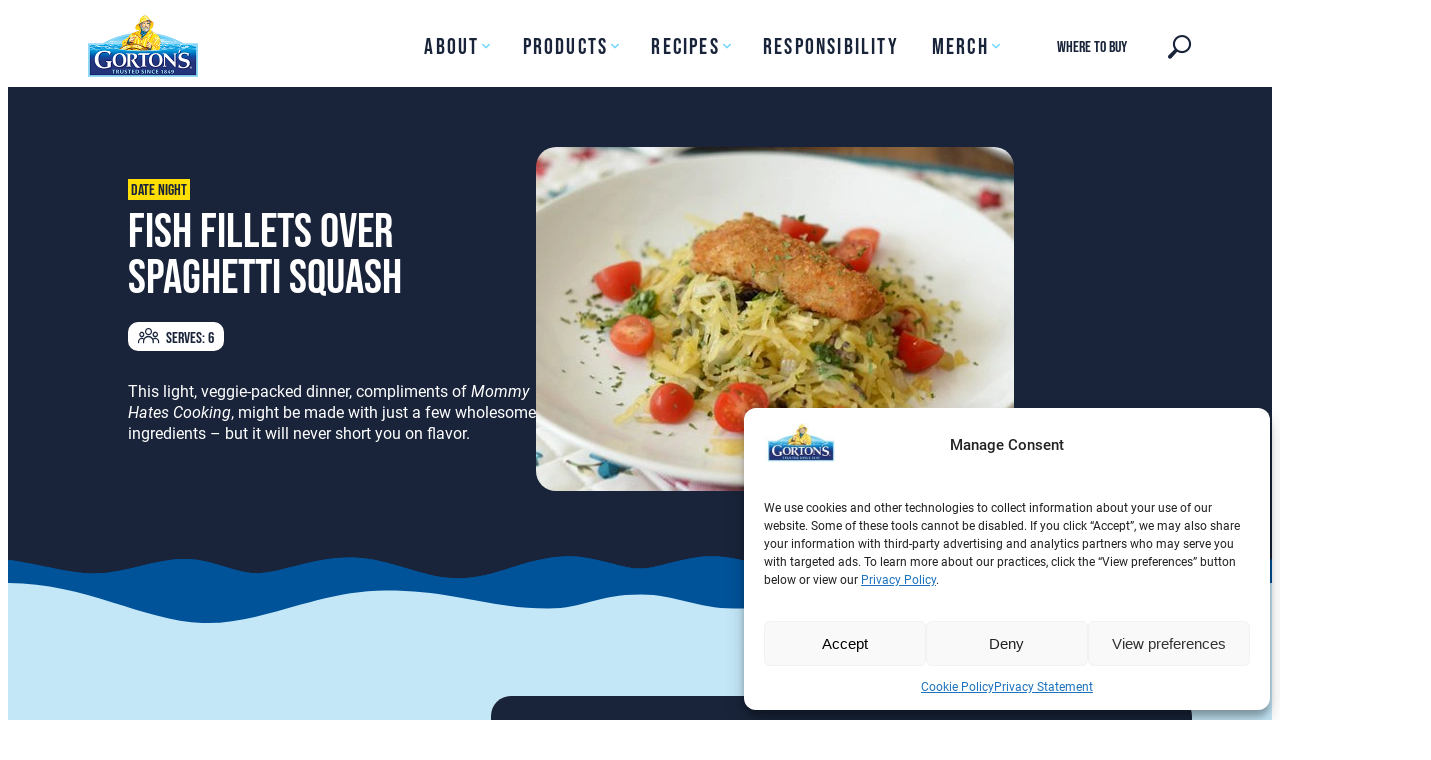

--- FILE ---
content_type: text/html; charset=UTF-8
request_url: https://www.gortons.com/recipes/fish-fillets-over-spaghetti-squash/
body_size: 47340
content:
<!DOCTYPE html>
<html lang="en-US">
<head>
	<link rel="preload" href="https://www.gortons.com/wp-content/themes/gortons-2023/fonts/roboto-v30-latin-regular.woff2" as="font" type="font/woff2" crossorigin>
	<link rel="preload" href="https://www.gortons.com/wp-content/themes/gortons-2023/fonts/roboto-v30-latin-500.woff2" as="font" type="font/woff2" crossorigin>
	<link rel="preload" href="https://www.gortons.com/wp-content/themes/gortons-2023/fonts/roboto-v30-latin-700.woff2" as="font" type="font/woff2" crossorigin>
	<link rel="preload" href="https://www.gortons.com/wp-content/themes/gortons-2023/fonts/bebas-neue-v14-latin-regular.woff2" as="font" type="font/woff2" crossorigin>
	<meta charset="UTF-8" /><script type="text/javascript">(window.NREUM||(NREUM={})).init={privacy:{cookies_enabled:true},ajax:{deny_list:["bam.nr-data.net"]},feature_flags:["soft_nav"],distributed_tracing:{enabled:true}};(window.NREUM||(NREUM={})).loader_config={agentID:"1588907106",accountID:"4323998",trustKey:"66686",xpid:"UAUFUl9aABABUVJXAwgFUFUI",licenseKey:"NRJS-39a97a86021414a1803",applicationID:"1535492619",browserID:"1588907106"};;/*! For license information please see nr-loader-spa-1.307.0.min.js.LICENSE.txt */
(()=>{var e,t,r={384:(e,t,r)=>{"use strict";r.d(t,{NT:()=>a,US:()=>u,Zm:()=>o,bQ:()=>d,dV:()=>c,pV:()=>l});var n=r(6154),i=r(1863),s=r(1910);const a={beacon:"bam.nr-data.net",errorBeacon:"bam.nr-data.net"};function o(){return n.gm.NREUM||(n.gm.NREUM={}),void 0===n.gm.newrelic&&(n.gm.newrelic=n.gm.NREUM),n.gm.NREUM}function c(){let e=o();return e.o||(e.o={ST:n.gm.setTimeout,SI:n.gm.setImmediate||n.gm.setInterval,CT:n.gm.clearTimeout,XHR:n.gm.XMLHttpRequest,REQ:n.gm.Request,EV:n.gm.Event,PR:n.gm.Promise,MO:n.gm.MutationObserver,FETCH:n.gm.fetch,WS:n.gm.WebSocket},(0,s.i)(...Object.values(e.o))),e}function d(e,t){let r=o();r.initializedAgents??={},t.initializedAt={ms:(0,i.t)(),date:new Date},r.initializedAgents[e]=t}function u(e,t){o()[e]=t}function l(){return function(){let e=o();const t=e.info||{};e.info={beacon:a.beacon,errorBeacon:a.errorBeacon,...t}}(),function(){let e=o();const t=e.init||{};e.init={...t}}(),c(),function(){let e=o();const t=e.loader_config||{};e.loader_config={...t}}(),o()}},782:(e,t,r)=>{"use strict";r.d(t,{T:()=>n});const n=r(860).K7.pageViewTiming},860:(e,t,r)=>{"use strict";r.d(t,{$J:()=>u,K7:()=>c,P3:()=>d,XX:()=>i,Yy:()=>o,df:()=>s,qY:()=>n,v4:()=>a});const n="events",i="jserrors",s="browser/blobs",a="rum",o="browser/logs",c={ajax:"ajax",genericEvents:"generic_events",jserrors:i,logging:"logging",metrics:"metrics",pageAction:"page_action",pageViewEvent:"page_view_event",pageViewTiming:"page_view_timing",sessionReplay:"session_replay",sessionTrace:"session_trace",softNav:"soft_navigations",spa:"spa"},d={[c.pageViewEvent]:1,[c.pageViewTiming]:2,[c.metrics]:3,[c.jserrors]:4,[c.spa]:5,[c.ajax]:6,[c.sessionTrace]:7,[c.softNav]:8,[c.sessionReplay]:9,[c.logging]:10,[c.genericEvents]:11},u={[c.pageViewEvent]:a,[c.pageViewTiming]:n,[c.ajax]:n,[c.spa]:n,[c.softNav]:n,[c.metrics]:i,[c.jserrors]:i,[c.sessionTrace]:s,[c.sessionReplay]:s,[c.logging]:o,[c.genericEvents]:"ins"}},944:(e,t,r)=>{"use strict";r.d(t,{R:()=>i});var n=r(3241);function i(e,t){"function"==typeof console.debug&&(console.debug("New Relic Warning: https://github.com/newrelic/newrelic-browser-agent/blob/main/docs/warning-codes.md#".concat(e),t),(0,n.W)({agentIdentifier:null,drained:null,type:"data",name:"warn",feature:"warn",data:{code:e,secondary:t}}))}},993:(e,t,r)=>{"use strict";r.d(t,{A$:()=>s,ET:()=>a,TZ:()=>o,p_:()=>i});var n=r(860);const i={ERROR:"ERROR",WARN:"WARN",INFO:"INFO",DEBUG:"DEBUG",TRACE:"TRACE"},s={OFF:0,ERROR:1,WARN:2,INFO:3,DEBUG:4,TRACE:5},a="log",o=n.K7.logging},1687:(e,t,r)=>{"use strict";r.d(t,{Ak:()=>d,Ze:()=>h,x3:()=>u});var n=r(3241),i=r(7836),s=r(3606),a=r(860),o=r(2646);const c={};function d(e,t){const r={staged:!1,priority:a.P3[t]||0};l(e),c[e].get(t)||c[e].set(t,r)}function u(e,t){e&&c[e]&&(c[e].get(t)&&c[e].delete(t),p(e,t,!1),c[e].size&&f(e))}function l(e){if(!e)throw new Error("agentIdentifier required");c[e]||(c[e]=new Map)}function h(e="",t="feature",r=!1){if(l(e),!e||!c[e].get(t)||r)return p(e,t);c[e].get(t).staged=!0,f(e)}function f(e){const t=Array.from(c[e]);t.every(([e,t])=>t.staged)&&(t.sort((e,t)=>e[1].priority-t[1].priority),t.forEach(([t])=>{c[e].delete(t),p(e,t)}))}function p(e,t,r=!0){const a=e?i.ee.get(e):i.ee,c=s.i.handlers;if(!a.aborted&&a.backlog&&c){if((0,n.W)({agentIdentifier:e,type:"lifecycle",name:"drain",feature:t}),r){const e=a.backlog[t],r=c[t];if(r){for(let t=0;e&&t<e.length;++t)g(e[t],r);Object.entries(r).forEach(([e,t])=>{Object.values(t||{}).forEach(t=>{t[0]?.on&&t[0]?.context()instanceof o.y&&t[0].on(e,t[1])})})}}a.isolatedBacklog||delete c[t],a.backlog[t]=null,a.emit("drain-"+t,[])}}function g(e,t){var r=e[1];Object.values(t[r]||{}).forEach(t=>{var r=e[0];if(t[0]===r){var n=t[1],i=e[3],s=e[2];n.apply(i,s)}})}},1738:(e,t,r)=>{"use strict";r.d(t,{U:()=>f,Y:()=>h});var n=r(3241),i=r(9908),s=r(1863),a=r(944),o=r(5701),c=r(3969),d=r(8362),u=r(860),l=r(4261);function h(e,t,r,s){const h=s||r;!h||h[e]&&h[e]!==d.d.prototype[e]||(h[e]=function(){(0,i.p)(c.xV,["API/"+e+"/called"],void 0,u.K7.metrics,r.ee),(0,n.W)({agentIdentifier:r.agentIdentifier,drained:!!o.B?.[r.agentIdentifier],type:"data",name:"api",feature:l.Pl+e,data:{}});try{return t.apply(this,arguments)}catch(e){(0,a.R)(23,e)}})}function f(e,t,r,n,a){const o=e.info;null===r?delete o.jsAttributes[t]:o.jsAttributes[t]=r,(a||null===r)&&(0,i.p)(l.Pl+n,[(0,s.t)(),t,r],void 0,"session",e.ee)}},1741:(e,t,r)=>{"use strict";r.d(t,{W:()=>s});var n=r(944),i=r(4261);class s{#e(e,...t){if(this[e]!==s.prototype[e])return this[e](...t);(0,n.R)(35,e)}addPageAction(e,t){return this.#e(i.hG,e,t)}register(e){return this.#e(i.eY,e)}recordCustomEvent(e,t){return this.#e(i.fF,e,t)}setPageViewName(e,t){return this.#e(i.Fw,e,t)}setCustomAttribute(e,t,r){return this.#e(i.cD,e,t,r)}noticeError(e,t){return this.#e(i.o5,e,t)}setUserId(e,t=!1){return this.#e(i.Dl,e,t)}setApplicationVersion(e){return this.#e(i.nb,e)}setErrorHandler(e){return this.#e(i.bt,e)}addRelease(e,t){return this.#e(i.k6,e,t)}log(e,t){return this.#e(i.$9,e,t)}start(){return this.#e(i.d3)}finished(e){return this.#e(i.BL,e)}recordReplay(){return this.#e(i.CH)}pauseReplay(){return this.#e(i.Tb)}addToTrace(e){return this.#e(i.U2,e)}setCurrentRouteName(e){return this.#e(i.PA,e)}interaction(e){return this.#e(i.dT,e)}wrapLogger(e,t,r){return this.#e(i.Wb,e,t,r)}measure(e,t){return this.#e(i.V1,e,t)}consent(e){return this.#e(i.Pv,e)}}},1863:(e,t,r)=>{"use strict";function n(){return Math.floor(performance.now())}r.d(t,{t:()=>n})},1910:(e,t,r)=>{"use strict";r.d(t,{i:()=>s});var n=r(944);const i=new Map;function s(...e){return e.every(e=>{if(i.has(e))return i.get(e);const t="function"==typeof e?e.toString():"",r=t.includes("[native code]"),s=t.includes("nrWrapper");return r||s||(0,n.R)(64,e?.name||t),i.set(e,r),r})}},2555:(e,t,r)=>{"use strict";r.d(t,{D:()=>o,f:()=>a});var n=r(384),i=r(8122);const s={beacon:n.NT.beacon,errorBeacon:n.NT.errorBeacon,licenseKey:void 0,applicationID:void 0,sa:void 0,queueTime:void 0,applicationTime:void 0,ttGuid:void 0,user:void 0,account:void 0,product:void 0,extra:void 0,jsAttributes:{},userAttributes:void 0,atts:void 0,transactionName:void 0,tNamePlain:void 0};function a(e){try{return!!e.licenseKey&&!!e.errorBeacon&&!!e.applicationID}catch(e){return!1}}const o=e=>(0,i.a)(e,s)},2614:(e,t,r)=>{"use strict";r.d(t,{BB:()=>a,H3:()=>n,g:()=>d,iL:()=>c,tS:()=>o,uh:()=>i,wk:()=>s});const n="NRBA",i="SESSION",s=144e5,a=18e5,o={STARTED:"session-started",PAUSE:"session-pause",RESET:"session-reset",RESUME:"session-resume",UPDATE:"session-update"},c={SAME_TAB:"same-tab",CROSS_TAB:"cross-tab"},d={OFF:0,FULL:1,ERROR:2}},2646:(e,t,r)=>{"use strict";r.d(t,{y:()=>n});class n{constructor(e){this.contextId=e}}},2843:(e,t,r)=>{"use strict";r.d(t,{G:()=>s,u:()=>i});var n=r(3878);function i(e,t=!1,r,i){(0,n.DD)("visibilitychange",function(){if(t)return void("hidden"===document.visibilityState&&e());e(document.visibilityState)},r,i)}function s(e,t,r){(0,n.sp)("pagehide",e,t,r)}},3241:(e,t,r)=>{"use strict";r.d(t,{W:()=>s});var n=r(6154);const i="newrelic";function s(e={}){try{n.gm.dispatchEvent(new CustomEvent(i,{detail:e}))}catch(e){}}},3304:(e,t,r)=>{"use strict";r.d(t,{A:()=>s});var n=r(7836);const i=()=>{const e=new WeakSet;return(t,r)=>{if("object"==typeof r&&null!==r){if(e.has(r))return;e.add(r)}return r}};function s(e){try{return JSON.stringify(e,i())??""}catch(e){try{n.ee.emit("internal-error",[e])}catch(e){}return""}}},3333:(e,t,r)=>{"use strict";r.d(t,{$v:()=>u,TZ:()=>n,Xh:()=>c,Zp:()=>i,kd:()=>d,mq:()=>o,nf:()=>a,qN:()=>s});const n=r(860).K7.genericEvents,i=["auxclick","click","copy","keydown","paste","scrollend"],s=["focus","blur"],a=4,o=1e3,c=2e3,d=["PageAction","UserAction","BrowserPerformance"],u={RESOURCES:"experimental.resources",REGISTER:"register"}},3434:(e,t,r)=>{"use strict";r.d(t,{Jt:()=>s,YM:()=>d});var n=r(7836),i=r(5607);const s="nr@original:".concat(i.W),a=50;var o=Object.prototype.hasOwnProperty,c=!1;function d(e,t){return e||(e=n.ee),r.inPlace=function(e,t,n,i,s){n||(n="");const a="-"===n.charAt(0);for(let o=0;o<t.length;o++){const c=t[o],d=e[c];l(d)||(e[c]=r(d,a?c+n:n,i,c,s))}},r.flag=s,r;function r(t,r,n,c,d){return l(t)?t:(r||(r=""),nrWrapper[s]=t,function(e,t,r){if(Object.defineProperty&&Object.keys)try{return Object.keys(e).forEach(function(r){Object.defineProperty(t,r,{get:function(){return e[r]},set:function(t){return e[r]=t,t}})}),t}catch(e){u([e],r)}for(var n in e)o.call(e,n)&&(t[n]=e[n])}(t,nrWrapper,e),nrWrapper);function nrWrapper(){var s,o,l,h;let f;try{o=this,s=[...arguments],l="function"==typeof n?n(s,o):n||{}}catch(t){u([t,"",[s,o,c],l],e)}i(r+"start",[s,o,c],l,d);const p=performance.now();let g;try{return h=t.apply(o,s),g=performance.now(),h}catch(e){throw g=performance.now(),i(r+"err",[s,o,e],l,d),f=e,f}finally{const e=g-p,t={start:p,end:g,duration:e,isLongTask:e>=a,methodName:c,thrownError:f};t.isLongTask&&i("long-task",[t,o],l,d),i(r+"end",[s,o,h],l,d)}}}function i(r,n,i,s){if(!c||t){var a=c;c=!0;try{e.emit(r,n,i,t,s)}catch(t){u([t,r,n,i],e)}c=a}}}function u(e,t){t||(t=n.ee);try{t.emit("internal-error",e)}catch(e){}}function l(e){return!(e&&"function"==typeof e&&e.apply&&!e[s])}},3606:(e,t,r)=>{"use strict";r.d(t,{i:()=>s});var n=r(9908);s.on=a;var i=s.handlers={};function s(e,t,r,s){a(s||n.d,i,e,t,r)}function a(e,t,r,i,s){s||(s="feature"),e||(e=n.d);var a=t[s]=t[s]||{};(a[r]=a[r]||[]).push([e,i])}},3738:(e,t,r)=>{"use strict";r.d(t,{He:()=>i,Kp:()=>o,Lc:()=>d,Rz:()=>u,TZ:()=>n,bD:()=>s,d3:()=>a,jx:()=>l,sl:()=>h,uP:()=>c});const n=r(860).K7.sessionTrace,i="bstResource",s="resource",a="-start",o="-end",c="fn"+a,d="fn"+o,u="pushState",l=1e3,h=3e4},3785:(e,t,r)=>{"use strict";r.d(t,{R:()=>c,b:()=>d});var n=r(9908),i=r(1863),s=r(860),a=r(3969),o=r(993);function c(e,t,r={},c=o.p_.INFO,d=!0,u,l=(0,i.t)()){(0,n.p)(a.xV,["API/logging/".concat(c.toLowerCase(),"/called")],void 0,s.K7.metrics,e),(0,n.p)(o.ET,[l,t,r,c,d,u],void 0,s.K7.logging,e)}function d(e){return"string"==typeof e&&Object.values(o.p_).some(t=>t===e.toUpperCase().trim())}},3878:(e,t,r)=>{"use strict";function n(e,t){return{capture:e,passive:!1,signal:t}}function i(e,t,r=!1,i){window.addEventListener(e,t,n(r,i))}function s(e,t,r=!1,i){document.addEventListener(e,t,n(r,i))}r.d(t,{DD:()=>s,jT:()=>n,sp:()=>i})},3962:(e,t,r)=>{"use strict";r.d(t,{AM:()=>a,O2:()=>l,OV:()=>s,Qu:()=>h,TZ:()=>c,ih:()=>f,pP:()=>o,t1:()=>u,tC:()=>i,wD:()=>d});var n=r(860);const i=["click","keydown","submit"],s="popstate",a="api",o="initialPageLoad",c=n.K7.softNav,d=5e3,u=500,l={INITIAL_PAGE_LOAD:"",ROUTE_CHANGE:1,UNSPECIFIED:2},h={INTERACTION:1,AJAX:2,CUSTOM_END:3,CUSTOM_TRACER:4},f={IP:"in progress",PF:"pending finish",FIN:"finished",CAN:"cancelled"}},3969:(e,t,r)=>{"use strict";r.d(t,{TZ:()=>n,XG:()=>o,rs:()=>i,xV:()=>a,z_:()=>s});const n=r(860).K7.metrics,i="sm",s="cm",a="storeSupportabilityMetrics",o="storeEventMetrics"},4234:(e,t,r)=>{"use strict";r.d(t,{W:()=>s});var n=r(7836),i=r(1687);class s{constructor(e,t){this.agentIdentifier=e,this.ee=n.ee.get(e),this.featureName=t,this.blocked=!1}deregisterDrain(){(0,i.x3)(this.agentIdentifier,this.featureName)}}},4261:(e,t,r)=>{"use strict";r.d(t,{$9:()=>u,BL:()=>c,CH:()=>p,Dl:()=>R,Fw:()=>w,PA:()=>v,Pl:()=>n,Pv:()=>A,Tb:()=>h,U2:()=>a,V1:()=>E,Wb:()=>T,bt:()=>y,cD:()=>b,d3:()=>x,dT:()=>d,eY:()=>g,fF:()=>f,hG:()=>s,hw:()=>i,k6:()=>o,nb:()=>m,o5:()=>l});const n="api-",i=n+"ixn-",s="addPageAction",a="addToTrace",o="addRelease",c="finished",d="interaction",u="log",l="noticeError",h="pauseReplay",f="recordCustomEvent",p="recordReplay",g="register",m="setApplicationVersion",v="setCurrentRouteName",b="setCustomAttribute",y="setErrorHandler",w="setPageViewName",R="setUserId",x="start",T="wrapLogger",E="measure",A="consent"},4387:(e,t,r)=>{"use strict";function n(e={}){return!(!e.id||!e.name)}function i(e){return"string"==typeof e&&e.trim().length<501||"number"==typeof e}function s(e,t){if(2!==t?.harvestEndpointVersion)return{};const r=t.agentRef.runtime.appMetadata.agents[0].entityGuid;return n(e)?{"source.id":e.id,"source.name":e.name,"source.type":e.type,"parent.id":e.parent?.id||r}:{"entity.guid":r,appId:t.agentRef.info.applicationID}}r.d(t,{Ux:()=>s,c7:()=>n,yo:()=>i})},5205:(e,t,r)=>{"use strict";r.d(t,{j:()=>S});var n=r(384),i=r(1741);var s=r(2555),a=r(3333);const o=e=>{if(!e||"string"!=typeof e)return!1;try{document.createDocumentFragment().querySelector(e)}catch{return!1}return!0};var c=r(2614),d=r(944),u=r(8122);const l="[data-nr-mask]",h=e=>(0,u.a)(e,(()=>{const e={feature_flags:[],experimental:{allow_registered_children:!1,resources:!1},mask_selector:"*",block_selector:"[data-nr-block]",mask_input_options:{color:!1,date:!1,"datetime-local":!1,email:!1,month:!1,number:!1,range:!1,search:!1,tel:!1,text:!1,time:!1,url:!1,week:!1,textarea:!1,select:!1,password:!0}};return{ajax:{deny_list:void 0,block_internal:!0,enabled:!0,autoStart:!0},api:{get allow_registered_children(){return e.feature_flags.includes(a.$v.REGISTER)||e.experimental.allow_registered_children},set allow_registered_children(t){e.experimental.allow_registered_children=t},duplicate_registered_data:!1},browser_consent_mode:{enabled:!1},distributed_tracing:{enabled:void 0,exclude_newrelic_header:void 0,cors_use_newrelic_header:void 0,cors_use_tracecontext_headers:void 0,allowed_origins:void 0},get feature_flags(){return e.feature_flags},set feature_flags(t){e.feature_flags=t},generic_events:{enabled:!0,autoStart:!0},harvest:{interval:30},jserrors:{enabled:!0,autoStart:!0},logging:{enabled:!0,autoStart:!0},metrics:{enabled:!0,autoStart:!0},obfuscate:void 0,page_action:{enabled:!0},page_view_event:{enabled:!0,autoStart:!0},page_view_timing:{enabled:!0,autoStart:!0},performance:{capture_marks:!1,capture_measures:!1,capture_detail:!0,resources:{get enabled(){return e.feature_flags.includes(a.$v.RESOURCES)||e.experimental.resources},set enabled(t){e.experimental.resources=t},asset_types:[],first_party_domains:[],ignore_newrelic:!0}},privacy:{cookies_enabled:!0},proxy:{assets:void 0,beacon:void 0},session:{expiresMs:c.wk,inactiveMs:c.BB},session_replay:{autoStart:!0,enabled:!1,preload:!1,sampling_rate:10,error_sampling_rate:100,collect_fonts:!1,inline_images:!1,fix_stylesheets:!0,mask_all_inputs:!0,get mask_text_selector(){return e.mask_selector},set mask_text_selector(t){o(t)?e.mask_selector="".concat(t,",").concat(l):""===t||null===t?e.mask_selector=l:(0,d.R)(5,t)},get block_class(){return"nr-block"},get ignore_class(){return"nr-ignore"},get mask_text_class(){return"nr-mask"},get block_selector(){return e.block_selector},set block_selector(t){o(t)?e.block_selector+=",".concat(t):""!==t&&(0,d.R)(6,t)},get mask_input_options(){return e.mask_input_options},set mask_input_options(t){t&&"object"==typeof t?e.mask_input_options={...t,password:!0}:(0,d.R)(7,t)}},session_trace:{enabled:!0,autoStart:!0},soft_navigations:{enabled:!0,autoStart:!0},spa:{enabled:!0,autoStart:!0},ssl:void 0,user_actions:{enabled:!0,elementAttributes:["id","className","tagName","type"]}}})());var f=r(6154),p=r(9324);let g=0;const m={buildEnv:p.F3,distMethod:p.Xs,version:p.xv,originTime:f.WN},v={consented:!1},b={appMetadata:{},get consented(){return this.session?.state?.consent||v.consented},set consented(e){v.consented=e},customTransaction:void 0,denyList:void 0,disabled:!1,harvester:void 0,isolatedBacklog:!1,isRecording:!1,loaderType:void 0,maxBytes:3e4,obfuscator:void 0,onerror:void 0,ptid:void 0,releaseIds:{},session:void 0,timeKeeper:void 0,registeredEntities:[],jsAttributesMetadata:{bytes:0},get harvestCount(){return++g}},y=e=>{const t=(0,u.a)(e,b),r=Object.keys(m).reduce((e,t)=>(e[t]={value:m[t],writable:!1,configurable:!0,enumerable:!0},e),{});return Object.defineProperties(t,r)};var w=r(5701);const R=e=>{const t=e.startsWith("http");e+="/",r.p=t?e:"https://"+e};var x=r(7836),T=r(3241);const E={accountID:void 0,trustKey:void 0,agentID:void 0,licenseKey:void 0,applicationID:void 0,xpid:void 0},A=e=>(0,u.a)(e,E),_=new Set;function S(e,t={},r,a){let{init:o,info:c,loader_config:d,runtime:u={},exposed:l=!0}=t;if(!c){const e=(0,n.pV)();o=e.init,c=e.info,d=e.loader_config}e.init=h(o||{}),e.loader_config=A(d||{}),c.jsAttributes??={},f.bv&&(c.jsAttributes.isWorker=!0),e.info=(0,s.D)(c);const p=e.init,g=[c.beacon,c.errorBeacon];_.has(e.agentIdentifier)||(p.proxy.assets&&(R(p.proxy.assets),g.push(p.proxy.assets)),p.proxy.beacon&&g.push(p.proxy.beacon),e.beacons=[...g],function(e){const t=(0,n.pV)();Object.getOwnPropertyNames(i.W.prototype).forEach(r=>{const n=i.W.prototype[r];if("function"!=typeof n||"constructor"===n)return;let s=t[r];e[r]&&!1!==e.exposed&&"micro-agent"!==e.runtime?.loaderType&&(t[r]=(...t)=>{const n=e[r](...t);return s?s(...t):n})})}(e),(0,n.US)("activatedFeatures",w.B)),u.denyList=[...p.ajax.deny_list||[],...p.ajax.block_internal?g:[]],u.ptid=e.agentIdentifier,u.loaderType=r,e.runtime=y(u),_.has(e.agentIdentifier)||(e.ee=x.ee.get(e.agentIdentifier),e.exposed=l,(0,T.W)({agentIdentifier:e.agentIdentifier,drained:!!w.B?.[e.agentIdentifier],type:"lifecycle",name:"initialize",feature:void 0,data:e.config})),_.add(e.agentIdentifier)}},5270:(e,t,r)=>{"use strict";r.d(t,{Aw:()=>a,SR:()=>s,rF:()=>o});var n=r(384),i=r(7767);function s(e){return!!(0,n.dV)().o.MO&&(0,i.V)(e)&&!0===e?.session_trace.enabled}function a(e){return!0===e?.session_replay.preload&&s(e)}function o(e,t){try{if("string"==typeof t?.type){if("password"===t.type.toLowerCase())return"*".repeat(e?.length||0);if(void 0!==t?.dataset?.nrUnmask||t?.classList?.contains("nr-unmask"))return e}}catch(e){}return"string"==typeof e?e.replace(/[\S]/g,"*"):"*".repeat(e?.length||0)}},5289:(e,t,r)=>{"use strict";r.d(t,{GG:()=>a,Qr:()=>c,sB:()=>o});var n=r(3878),i=r(6389);function s(){return"undefined"==typeof document||"complete"===document.readyState}function a(e,t){if(s())return e();const r=(0,i.J)(e),a=setInterval(()=>{s()&&(clearInterval(a),r())},500);(0,n.sp)("load",r,t)}function o(e){if(s())return e();(0,n.DD)("DOMContentLoaded",e)}function c(e){if(s())return e();(0,n.sp)("popstate",e)}},5607:(e,t,r)=>{"use strict";r.d(t,{W:()=>n});const n=(0,r(9566).bz)()},5701:(e,t,r)=>{"use strict";r.d(t,{B:()=>s,t:()=>a});var n=r(3241);const i=new Set,s={};function a(e,t){const r=t.agentIdentifier;s[r]??={},e&&"object"==typeof e&&(i.has(r)||(t.ee.emit("rumresp",[e]),s[r]=e,i.add(r),(0,n.W)({agentIdentifier:r,loaded:!0,drained:!0,type:"lifecycle",name:"load",feature:void 0,data:e})))}},6154:(e,t,r)=>{"use strict";r.d(t,{OF:()=>d,RI:()=>i,WN:()=>h,bv:()=>s,eN:()=>f,gm:()=>a,lR:()=>l,m:()=>c,mw:()=>o,sb:()=>u});var n=r(1863);const i="undefined"!=typeof window&&!!window.document,s="undefined"!=typeof WorkerGlobalScope&&("undefined"!=typeof self&&self instanceof WorkerGlobalScope&&self.navigator instanceof WorkerNavigator||"undefined"!=typeof globalThis&&globalThis instanceof WorkerGlobalScope&&globalThis.navigator instanceof WorkerNavigator),a=i?window:"undefined"!=typeof WorkerGlobalScope&&("undefined"!=typeof self&&self instanceof WorkerGlobalScope&&self||"undefined"!=typeof globalThis&&globalThis instanceof WorkerGlobalScope&&globalThis),o=Boolean("hidden"===a?.document?.visibilityState),c=""+a?.location,d=/iPad|iPhone|iPod/.test(a.navigator?.userAgent),u=d&&"undefined"==typeof SharedWorker,l=(()=>{const e=a.navigator?.userAgent?.match(/Firefox[/\s](\d+\.\d+)/);return Array.isArray(e)&&e.length>=2?+e[1]:0})(),h=Date.now()-(0,n.t)(),f=()=>"undefined"!=typeof PerformanceNavigationTiming&&a?.performance?.getEntriesByType("navigation")?.[0]?.responseStart},6344:(e,t,r)=>{"use strict";r.d(t,{BB:()=>u,Qb:()=>l,TZ:()=>i,Ug:()=>a,Vh:()=>s,_s:()=>o,bc:()=>d,yP:()=>c});var n=r(2614);const i=r(860).K7.sessionReplay,s="errorDuringReplay",a=.12,o={DomContentLoaded:0,Load:1,FullSnapshot:2,IncrementalSnapshot:3,Meta:4,Custom:5},c={[n.g.ERROR]:15e3,[n.g.FULL]:3e5,[n.g.OFF]:0},d={RESET:{message:"Session was reset",sm:"Reset"},IMPORT:{message:"Recorder failed to import",sm:"Import"},TOO_MANY:{message:"429: Too Many Requests",sm:"Too-Many"},TOO_BIG:{message:"Payload was too large",sm:"Too-Big"},CROSS_TAB:{message:"Session Entity was set to OFF on another tab",sm:"Cross-Tab"},ENTITLEMENTS:{message:"Session Replay is not allowed and will not be started",sm:"Entitlement"}},u=5e3,l={API:"api",RESUME:"resume",SWITCH_TO_FULL:"switchToFull",INITIALIZE:"initialize",PRELOAD:"preload"}},6389:(e,t,r)=>{"use strict";function n(e,t=500,r={}){const n=r?.leading||!1;let i;return(...r)=>{n&&void 0===i&&(e.apply(this,r),i=setTimeout(()=>{i=clearTimeout(i)},t)),n||(clearTimeout(i),i=setTimeout(()=>{e.apply(this,r)},t))}}function i(e){let t=!1;return(...r)=>{t||(t=!0,e.apply(this,r))}}r.d(t,{J:()=>i,s:()=>n})},6630:(e,t,r)=>{"use strict";r.d(t,{T:()=>n});const n=r(860).K7.pageViewEvent},6774:(e,t,r)=>{"use strict";r.d(t,{T:()=>n});const n=r(860).K7.jserrors},7295:(e,t,r)=>{"use strict";r.d(t,{Xv:()=>a,gX:()=>i,iW:()=>s});var n=[];function i(e){if(!e||s(e))return!1;if(0===n.length)return!0;if("*"===n[0].hostname)return!1;for(var t=0;t<n.length;t++){var r=n[t];if(r.hostname.test(e.hostname)&&r.pathname.test(e.pathname))return!1}return!0}function s(e){return void 0===e.hostname}function a(e){if(n=[],e&&e.length)for(var t=0;t<e.length;t++){let r=e[t];if(!r)continue;if("*"===r)return void(n=[{hostname:"*"}]);0===r.indexOf("http://")?r=r.substring(7):0===r.indexOf("https://")&&(r=r.substring(8));const i=r.indexOf("/");let s,a;i>0?(s=r.substring(0,i),a=r.substring(i)):(s=r,a="*");let[c]=s.split(":");n.push({hostname:o(c),pathname:o(a,!0)})}}function o(e,t=!1){const r=e.replace(/[.+?^${}()|[\]\\]/g,e=>"\\"+e).replace(/\*/g,".*?");return new RegExp((t?"^":"")+r+"$")}},7485:(e,t,r)=>{"use strict";r.d(t,{D:()=>i});var n=r(6154);function i(e){if(0===(e||"").indexOf("data:"))return{protocol:"data"};try{const t=new URL(e,location.href),r={port:t.port,hostname:t.hostname,pathname:t.pathname,search:t.search,protocol:t.protocol.slice(0,t.protocol.indexOf(":")),sameOrigin:t.protocol===n.gm?.location?.protocol&&t.host===n.gm?.location?.host};return r.port&&""!==r.port||("http:"===t.protocol&&(r.port="80"),"https:"===t.protocol&&(r.port="443")),r.pathname&&""!==r.pathname?r.pathname.startsWith("/")||(r.pathname="/".concat(r.pathname)):r.pathname="/",r}catch(e){return{}}}},7699:(e,t,r)=>{"use strict";r.d(t,{It:()=>s,KC:()=>o,No:()=>i,qh:()=>a});var n=r(860);const i=16e3,s=1e6,a="SESSION_ERROR",o={[n.K7.logging]:!0,[n.K7.genericEvents]:!1,[n.K7.jserrors]:!1,[n.K7.ajax]:!1}},7767:(e,t,r)=>{"use strict";r.d(t,{V:()=>i});var n=r(6154);const i=e=>n.RI&&!0===e?.privacy.cookies_enabled},7836:(e,t,r)=>{"use strict";r.d(t,{P:()=>o,ee:()=>c});var n=r(384),i=r(8990),s=r(2646),a=r(5607);const o="nr@context:".concat(a.W),c=function e(t,r){var n={},a={},u={},l=!1;try{l=16===r.length&&d.initializedAgents?.[r]?.runtime.isolatedBacklog}catch(e){}var h={on:p,addEventListener:p,removeEventListener:function(e,t){var r=n[e];if(!r)return;for(var i=0;i<r.length;i++)r[i]===t&&r.splice(i,1)},emit:function(e,r,n,i,s){!1!==s&&(s=!0);if(c.aborted&&!i)return;t&&s&&t.emit(e,r,n);var o=f(n);g(e).forEach(e=>{e.apply(o,r)});var d=v()[a[e]];d&&d.push([h,e,r,o]);return o},get:m,listeners:g,context:f,buffer:function(e,t){const r=v();if(t=t||"feature",h.aborted)return;Object.entries(e||{}).forEach(([e,n])=>{a[n]=t,t in r||(r[t]=[])})},abort:function(){h._aborted=!0,Object.keys(h.backlog).forEach(e=>{delete h.backlog[e]})},isBuffering:function(e){return!!v()[a[e]]},debugId:r,backlog:l?{}:t&&"object"==typeof t.backlog?t.backlog:{},isolatedBacklog:l};return Object.defineProperty(h,"aborted",{get:()=>{let e=h._aborted||!1;return e||(t&&(e=t.aborted),e)}}),h;function f(e){return e&&e instanceof s.y?e:e?(0,i.I)(e,o,()=>new s.y(o)):new s.y(o)}function p(e,t){n[e]=g(e).concat(t)}function g(e){return n[e]||[]}function m(t){return u[t]=u[t]||e(h,t)}function v(){return h.backlog}}(void 0,"globalEE"),d=(0,n.Zm)();d.ee||(d.ee=c)},8122:(e,t,r)=>{"use strict";r.d(t,{a:()=>i});var n=r(944);function i(e,t){try{if(!e||"object"!=typeof e)return(0,n.R)(3);if(!t||"object"!=typeof t)return(0,n.R)(4);const r=Object.create(Object.getPrototypeOf(t),Object.getOwnPropertyDescriptors(t)),s=0===Object.keys(r).length?e:r;for(let a in s)if(void 0!==e[a])try{if(null===e[a]){r[a]=null;continue}Array.isArray(e[a])&&Array.isArray(t[a])?r[a]=Array.from(new Set([...e[a],...t[a]])):"object"==typeof e[a]&&"object"==typeof t[a]?r[a]=i(e[a],t[a]):r[a]=e[a]}catch(e){r[a]||(0,n.R)(1,e)}return r}catch(e){(0,n.R)(2,e)}}},8139:(e,t,r)=>{"use strict";r.d(t,{u:()=>h});var n=r(7836),i=r(3434),s=r(8990),a=r(6154);const o={},c=a.gm.XMLHttpRequest,d="addEventListener",u="removeEventListener",l="nr@wrapped:".concat(n.P);function h(e){var t=function(e){return(e||n.ee).get("events")}(e);if(o[t.debugId]++)return t;o[t.debugId]=1;var r=(0,i.YM)(t,!0);function h(e){r.inPlace(e,[d,u],"-",p)}function p(e,t){return e[1]}return"getPrototypeOf"in Object&&(a.RI&&f(document,h),c&&f(c.prototype,h),f(a.gm,h)),t.on(d+"-start",function(e,t){var n=e[1];if(null!==n&&("function"==typeof n||"object"==typeof n)&&"newrelic"!==e[0]){var i=(0,s.I)(n,l,function(){var e={object:function(){if("function"!=typeof n.handleEvent)return;return n.handleEvent.apply(n,arguments)},function:n}[typeof n];return e?r(e,"fn-",null,e.name||"anonymous"):n});this.wrapped=e[1]=i}}),t.on(u+"-start",function(e){e[1]=this.wrapped||e[1]}),t}function f(e,t,...r){let n=e;for(;"object"==typeof n&&!Object.prototype.hasOwnProperty.call(n,d);)n=Object.getPrototypeOf(n);n&&t(n,...r)}},8362:(e,t,r)=>{"use strict";r.d(t,{d:()=>s});var n=r(9566),i=r(1741);class s extends i.W{agentIdentifier=(0,n.LA)(16)}},8374:(e,t,r)=>{r.nc=(()=>{try{return document?.currentScript?.nonce}catch(e){}return""})()},8990:(e,t,r)=>{"use strict";r.d(t,{I:()=>i});var n=Object.prototype.hasOwnProperty;function i(e,t,r){if(n.call(e,t))return e[t];var i=r();if(Object.defineProperty&&Object.keys)try{return Object.defineProperty(e,t,{value:i,writable:!0,enumerable:!1}),i}catch(e){}return e[t]=i,i}},9300:(e,t,r)=>{"use strict";r.d(t,{T:()=>n});const n=r(860).K7.ajax},9324:(e,t,r)=>{"use strict";r.d(t,{AJ:()=>a,F3:()=>i,Xs:()=>s,Yq:()=>o,xv:()=>n});const n="1.307.0",i="PROD",s="CDN",a="@newrelic/rrweb",o="1.0.1"},9566:(e,t,r)=>{"use strict";r.d(t,{LA:()=>o,ZF:()=>c,bz:()=>a,el:()=>d});var n=r(6154);const i="xxxxxxxx-xxxx-4xxx-yxxx-xxxxxxxxxxxx";function s(e,t){return e?15&e[t]:16*Math.random()|0}function a(){const e=n.gm?.crypto||n.gm?.msCrypto;let t,r=0;return e&&e.getRandomValues&&(t=e.getRandomValues(new Uint8Array(30))),i.split("").map(e=>"x"===e?s(t,r++).toString(16):"y"===e?(3&s()|8).toString(16):e).join("")}function o(e){const t=n.gm?.crypto||n.gm?.msCrypto;let r,i=0;t&&t.getRandomValues&&(r=t.getRandomValues(new Uint8Array(e)));const a=[];for(var o=0;o<e;o++)a.push(s(r,i++).toString(16));return a.join("")}function c(){return o(16)}function d(){return o(32)}},9908:(e,t,r)=>{"use strict";r.d(t,{d:()=>n,p:()=>i});var n=r(7836).ee.get("handle");function i(e,t,r,i,s){s?(s.buffer([e],i),s.emit(e,t,r)):(n.buffer([e],i),n.emit(e,t,r))}}},n={};function i(e){var t=n[e];if(void 0!==t)return t.exports;var s=n[e]={exports:{}};return r[e](s,s.exports,i),s.exports}i.m=r,i.d=(e,t)=>{for(var r in t)i.o(t,r)&&!i.o(e,r)&&Object.defineProperty(e,r,{enumerable:!0,get:t[r]})},i.f={},i.e=e=>Promise.all(Object.keys(i.f).reduce((t,r)=>(i.f[r](e,t),t),[])),i.u=e=>({212:"nr-spa-compressor",249:"nr-spa-recorder",478:"nr-spa"}[e]+"-1.307.0.min.js"),i.o=(e,t)=>Object.prototype.hasOwnProperty.call(e,t),e={},t="NRBA-1.307.0.PROD:",i.l=(r,n,s,a)=>{if(e[r])e[r].push(n);else{var o,c;if(void 0!==s)for(var d=document.getElementsByTagName("script"),u=0;u<d.length;u++){var l=d[u];if(l.getAttribute("src")==r||l.getAttribute("data-webpack")==t+s){o=l;break}}if(!o){c=!0;var h={478:"sha512-bFoj7wd1EcCTt0jkKdFkw+gjDdU092aP1BOVh5n0PjhLNtBCSXj4vpjfIJR8zH8Bn6/XPpFl3gSNOuWVJ98iug==",249:"sha512-FRHQNWDGImhEo7a7lqCuCt6xlBgommnGc+JH2/YGJlngDoH+/3jpT/cyFpwi2M5G6srPVN4wLxrVqskf6KB7bg==",212:"sha512-okml4IaluCF10UG6SWzY+cKPgBNvH2+S5f1FxomzQUHf608N0b9dwoBv/ZFAhJhrdxPgTA4AxlBzwGcjMGIlQQ=="};(o=document.createElement("script")).charset="utf-8",i.nc&&o.setAttribute("nonce",i.nc),o.setAttribute("data-webpack",t+s),o.src=r,0!==o.src.indexOf(window.location.origin+"/")&&(o.crossOrigin="anonymous"),h[a]&&(o.integrity=h[a])}e[r]=[n];var f=(t,n)=>{o.onerror=o.onload=null,clearTimeout(p);var i=e[r];if(delete e[r],o.parentNode&&o.parentNode.removeChild(o),i&&i.forEach(e=>e(n)),t)return t(n)},p=setTimeout(f.bind(null,void 0,{type:"timeout",target:o}),12e4);o.onerror=f.bind(null,o.onerror),o.onload=f.bind(null,o.onload),c&&document.head.appendChild(o)}},i.r=e=>{"undefined"!=typeof Symbol&&Symbol.toStringTag&&Object.defineProperty(e,Symbol.toStringTag,{value:"Module"}),Object.defineProperty(e,"__esModule",{value:!0})},i.p="https://js-agent.newrelic.com/",(()=>{var e={38:0,788:0};i.f.j=(t,r)=>{var n=i.o(e,t)?e[t]:void 0;if(0!==n)if(n)r.push(n[2]);else{var s=new Promise((r,i)=>n=e[t]=[r,i]);r.push(n[2]=s);var a=i.p+i.u(t),o=new Error;i.l(a,r=>{if(i.o(e,t)&&(0!==(n=e[t])&&(e[t]=void 0),n)){var s=r&&("load"===r.type?"missing":r.type),a=r&&r.target&&r.target.src;o.message="Loading chunk "+t+" failed: ("+s+": "+a+")",o.name="ChunkLoadError",o.type=s,o.request=a,n[1](o)}},"chunk-"+t,t)}};var t=(t,r)=>{var n,s,[a,o,c]=r,d=0;if(a.some(t=>0!==e[t])){for(n in o)i.o(o,n)&&(i.m[n]=o[n]);if(c)c(i)}for(t&&t(r);d<a.length;d++)s=a[d],i.o(e,s)&&e[s]&&e[s][0](),e[s]=0},r=self["webpackChunk:NRBA-1.307.0.PROD"]=self["webpackChunk:NRBA-1.307.0.PROD"]||[];r.forEach(t.bind(null,0)),r.push=t.bind(null,r.push.bind(r))})(),(()=>{"use strict";i(8374);var e=i(8362),t=i(860);const r=Object.values(t.K7);var n=i(5205);var s=i(9908),a=i(1863),o=i(4261),c=i(1738);var d=i(1687),u=i(4234),l=i(5289),h=i(6154),f=i(944),p=i(5270),g=i(7767),m=i(6389),v=i(7699);class b extends u.W{constructor(e,t){super(e.agentIdentifier,t),this.agentRef=e,this.abortHandler=void 0,this.featAggregate=void 0,this.loadedSuccessfully=void 0,this.onAggregateImported=new Promise(e=>{this.loadedSuccessfully=e}),this.deferred=Promise.resolve(),!1===e.init[this.featureName].autoStart?this.deferred=new Promise((t,r)=>{this.ee.on("manual-start-all",(0,m.J)(()=>{(0,d.Ak)(e.agentIdentifier,this.featureName),t()}))}):(0,d.Ak)(e.agentIdentifier,t)}importAggregator(e,t,r={}){if(this.featAggregate)return;const n=async()=>{let n;await this.deferred;try{if((0,g.V)(e.init)){const{setupAgentSession:t}=await i.e(478).then(i.bind(i,8766));n=t(e)}}catch(e){(0,f.R)(20,e),this.ee.emit("internal-error",[e]),(0,s.p)(v.qh,[e],void 0,this.featureName,this.ee)}try{if(!this.#t(this.featureName,n,e.init))return(0,d.Ze)(this.agentIdentifier,this.featureName),void this.loadedSuccessfully(!1);const{Aggregate:i}=await t();this.featAggregate=new i(e,r),e.runtime.harvester.initializedAggregates.push(this.featAggregate),this.loadedSuccessfully(!0)}catch(e){(0,f.R)(34,e),this.abortHandler?.(),(0,d.Ze)(this.agentIdentifier,this.featureName,!0),this.loadedSuccessfully(!1),this.ee&&this.ee.abort()}};h.RI?(0,l.GG)(()=>n(),!0):n()}#t(e,r,n){if(this.blocked)return!1;switch(e){case t.K7.sessionReplay:return(0,p.SR)(n)&&!!r;case t.K7.sessionTrace:return!!r;default:return!0}}}var y=i(6630),w=i(2614),R=i(3241);class x extends b{static featureName=y.T;constructor(e){var t;super(e,y.T),this.setupInspectionEvents(e.agentIdentifier),t=e,(0,c.Y)(o.Fw,function(e,r){"string"==typeof e&&("/"!==e.charAt(0)&&(e="/"+e),t.runtime.customTransaction=(r||"http://custom.transaction")+e,(0,s.p)(o.Pl+o.Fw,[(0,a.t)()],void 0,void 0,t.ee))},t),this.importAggregator(e,()=>i.e(478).then(i.bind(i,2467)))}setupInspectionEvents(e){const t=(t,r)=>{t&&(0,R.W)({agentIdentifier:e,timeStamp:t.timeStamp,loaded:"complete"===t.target.readyState,type:"window",name:r,data:t.target.location+""})};(0,l.sB)(e=>{t(e,"DOMContentLoaded")}),(0,l.GG)(e=>{t(e,"load")}),(0,l.Qr)(e=>{t(e,"navigate")}),this.ee.on(w.tS.UPDATE,(t,r)=>{(0,R.W)({agentIdentifier:e,type:"lifecycle",name:"session",data:r})})}}var T=i(384);class E extends e.d{constructor(e){var t;(super(),h.gm)?(this.features={},(0,T.bQ)(this.agentIdentifier,this),this.desiredFeatures=new Set(e.features||[]),this.desiredFeatures.add(x),(0,n.j)(this,e,e.loaderType||"agent"),t=this,(0,c.Y)(o.cD,function(e,r,n=!1){if("string"==typeof e){if(["string","number","boolean"].includes(typeof r)||null===r)return(0,c.U)(t,e,r,o.cD,n);(0,f.R)(40,typeof r)}else(0,f.R)(39,typeof e)},t),function(e){(0,c.Y)(o.Dl,function(t,r=!1){if("string"!=typeof t&&null!==t)return void(0,f.R)(41,typeof t);const n=e.info.jsAttributes["enduser.id"];r&&null!=n&&n!==t?(0,s.p)(o.Pl+"setUserIdAndResetSession",[t],void 0,"session",e.ee):(0,c.U)(e,"enduser.id",t,o.Dl,!0)},e)}(this),function(e){(0,c.Y)(o.nb,function(t){if("string"==typeof t||null===t)return(0,c.U)(e,"application.version",t,o.nb,!1);(0,f.R)(42,typeof t)},e)}(this),function(e){(0,c.Y)(o.d3,function(){e.ee.emit("manual-start-all")},e)}(this),function(e){(0,c.Y)(o.Pv,function(t=!0){if("boolean"==typeof t){if((0,s.p)(o.Pl+o.Pv,[t],void 0,"session",e.ee),e.runtime.consented=t,t){const t=e.features.page_view_event;t.onAggregateImported.then(e=>{const r=t.featAggregate;e&&!r.sentRum&&r.sendRum()})}}else(0,f.R)(65,typeof t)},e)}(this),this.run()):(0,f.R)(21)}get config(){return{info:this.info,init:this.init,loader_config:this.loader_config,runtime:this.runtime}}get api(){return this}run(){try{const e=function(e){const t={};return r.forEach(r=>{t[r]=!!e[r]?.enabled}),t}(this.init),n=[...this.desiredFeatures];n.sort((e,r)=>t.P3[e.featureName]-t.P3[r.featureName]),n.forEach(r=>{if(!e[r.featureName]&&r.featureName!==t.K7.pageViewEvent)return;if(r.featureName===t.K7.spa)return void(0,f.R)(67);const n=function(e){switch(e){case t.K7.ajax:return[t.K7.jserrors];case t.K7.sessionTrace:return[t.K7.ajax,t.K7.pageViewEvent];case t.K7.sessionReplay:return[t.K7.sessionTrace];case t.K7.pageViewTiming:return[t.K7.pageViewEvent];default:return[]}}(r.featureName).filter(e=>!(e in this.features));n.length>0&&(0,f.R)(36,{targetFeature:r.featureName,missingDependencies:n}),this.features[r.featureName]=new r(this)})}catch(e){(0,f.R)(22,e);for(const e in this.features)this.features[e].abortHandler?.();const t=(0,T.Zm)();delete t.initializedAgents[this.agentIdentifier]?.features,delete this.sharedAggregator;return t.ee.get(this.agentIdentifier).abort(),!1}}}var A=i(2843),_=i(782);class S extends b{static featureName=_.T;constructor(e){super(e,_.T),h.RI&&((0,A.u)(()=>(0,s.p)("docHidden",[(0,a.t)()],void 0,_.T,this.ee),!0),(0,A.G)(()=>(0,s.p)("winPagehide",[(0,a.t)()],void 0,_.T,this.ee)),this.importAggregator(e,()=>i.e(478).then(i.bind(i,9917))))}}var O=i(3969);class I extends b{static featureName=O.TZ;constructor(e){super(e,O.TZ),h.RI&&document.addEventListener("securitypolicyviolation",e=>{(0,s.p)(O.xV,["Generic/CSPViolation/Detected"],void 0,this.featureName,this.ee)}),this.importAggregator(e,()=>i.e(478).then(i.bind(i,6555)))}}var N=i(6774),P=i(3878),D=i(3304);class k{constructor(e,t,r,n,i){this.name="UncaughtError",this.message="string"==typeof e?e:(0,D.A)(e),this.sourceURL=t,this.line=r,this.column=n,this.__newrelic=i}}function C(e){return M(e)?e:new k(void 0!==e?.message?e.message:e,e?.filename||e?.sourceURL,e?.lineno||e?.line,e?.colno||e?.col,e?.__newrelic,e?.cause)}function j(e){const t="Unhandled Promise Rejection: ";if(!e?.reason)return;if(M(e.reason)){try{e.reason.message.startsWith(t)||(e.reason.message=t+e.reason.message)}catch(e){}return C(e.reason)}const r=C(e.reason);return(r.message||"").startsWith(t)||(r.message=t+r.message),r}function L(e){if(e.error instanceof SyntaxError&&!/:\d+$/.test(e.error.stack?.trim())){const t=new k(e.message,e.filename,e.lineno,e.colno,e.error.__newrelic,e.cause);return t.name=SyntaxError.name,t}return M(e.error)?e.error:C(e)}function M(e){return e instanceof Error&&!!e.stack}function H(e,r,n,i,o=(0,a.t)()){"string"==typeof e&&(e=new Error(e)),(0,s.p)("err",[e,o,!1,r,n.runtime.isRecording,void 0,i],void 0,t.K7.jserrors,n.ee),(0,s.p)("uaErr",[],void 0,t.K7.genericEvents,n.ee)}var B=i(4387),K=i(993),W=i(3785);function U(e,{customAttributes:t={},level:r=K.p_.INFO}={},n,i,s=(0,a.t)()){(0,W.R)(n.ee,e,t,r,!1,i,s)}function F(e,r,n,i,c=(0,a.t)()){(0,s.p)(o.Pl+o.hG,[c,e,r,i],void 0,t.K7.genericEvents,n.ee)}function V(e,r,n,i,c=(0,a.t)()){const{start:d,end:u,customAttributes:l}=r||{},h={customAttributes:l||{}};if("object"!=typeof h.customAttributes||"string"!=typeof e||0===e.length)return void(0,f.R)(57);const p=(e,t)=>null==e?t:"number"==typeof e?e:e instanceof PerformanceMark?e.startTime:Number.NaN;if(h.start=p(d,0),h.end=p(u,c),Number.isNaN(h.start)||Number.isNaN(h.end))(0,f.R)(57);else{if(h.duration=h.end-h.start,!(h.duration<0))return(0,s.p)(o.Pl+o.V1,[h,e,i],void 0,t.K7.genericEvents,n.ee),h;(0,f.R)(58)}}function G(e,r={},n,i,c=(0,a.t)()){(0,s.p)(o.Pl+o.fF,[c,e,r,i],void 0,t.K7.genericEvents,n.ee)}function z(e){(0,c.Y)(o.eY,function(t){return Y(e,t)},e)}function Y(e,r,n){const i={};(0,f.R)(54,"newrelic.register"),r||={},r.type="MFE",r.licenseKey||=e.info.licenseKey,r.blocked=!1,r.parent=n||{};let o=()=>{};const c=e.runtime.registeredEntities,d=c.find(({metadata:{target:{id:e,name:t}}})=>e===r.id);if(d)return d.metadata.target.name!==r.name&&(d.metadata.target.name=r.name),d;const u=e=>{r.blocked=!0,o=e};e.init.api.allow_registered_children||u((0,m.J)(()=>(0,f.R)(55))),(0,B.c7)(r)||u((0,m.J)(()=>(0,f.R)(48,r))),(0,B.yo)(r.id)&&(0,B.yo)(r.name)||u((0,m.J)(()=>(0,f.R)(48,r)));const l={addPageAction:(t,n={})=>g(F,[t,{...i,...n},e],r),log:(t,n={})=>g(U,[t,{...n,customAttributes:{...i,...n.customAttributes||{}}},e],r),measure:(t,n={})=>g(V,[t,{...n,customAttributes:{...i,...n.customAttributes||{}}},e],r),noticeError:(t,n={})=>g(H,[t,{...i,...n},e],r),register:(t={})=>g(Y,[e,t],l.metadata.target),recordCustomEvent:(t,n={})=>g(G,[t,{...i,...n},e],r),setApplicationVersion:e=>p("application.version",e),setCustomAttribute:(e,t)=>p(e,t),setUserId:e=>p("enduser.id",e),metadata:{customAttributes:i,target:r}},h=()=>(r.blocked&&o(),r.blocked);h()||c.push(l);const p=(e,t)=>{h()||(i[e]=t)},g=(r,n,i)=>{if(h())return;const o=(0,a.t)();(0,s.p)(O.xV,["API/register/".concat(r.name,"/called")],void 0,t.K7.metrics,e.ee);try{return e.init.api.duplicate_registered_data&&"register"!==r.name&&r(...n,void 0,o),r(...n,i,o)}catch(e){(0,f.R)(50,e)}};return l}class Z extends b{static featureName=N.T;constructor(e){var t;super(e,N.T),t=e,(0,c.Y)(o.o5,(e,r)=>H(e,r,t),t),function(e){(0,c.Y)(o.bt,function(t){e.runtime.onerror=t},e)}(e),function(e){let t=0;(0,c.Y)(o.k6,function(e,r){++t>10||(this.runtime.releaseIds[e.slice(-200)]=(""+r).slice(-200))},e)}(e),z(e);try{this.removeOnAbort=new AbortController}catch(e){}this.ee.on("internal-error",(t,r)=>{this.abortHandler&&(0,s.p)("ierr",[C(t),(0,a.t)(),!0,{},e.runtime.isRecording,r],void 0,this.featureName,this.ee)}),h.gm.addEventListener("unhandledrejection",t=>{this.abortHandler&&(0,s.p)("err",[j(t),(0,a.t)(),!1,{unhandledPromiseRejection:1},e.runtime.isRecording],void 0,this.featureName,this.ee)},(0,P.jT)(!1,this.removeOnAbort?.signal)),h.gm.addEventListener("error",t=>{this.abortHandler&&(0,s.p)("err",[L(t),(0,a.t)(),!1,{},e.runtime.isRecording],void 0,this.featureName,this.ee)},(0,P.jT)(!1,this.removeOnAbort?.signal)),this.abortHandler=this.#r,this.importAggregator(e,()=>i.e(478).then(i.bind(i,2176)))}#r(){this.removeOnAbort?.abort(),this.abortHandler=void 0}}var q=i(8990);let X=1;function J(e){const t=typeof e;return!e||"object"!==t&&"function"!==t?-1:e===h.gm?0:(0,q.I)(e,"nr@id",function(){return X++})}function Q(e){if("string"==typeof e&&e.length)return e.length;if("object"==typeof e){if("undefined"!=typeof ArrayBuffer&&e instanceof ArrayBuffer&&e.byteLength)return e.byteLength;if("undefined"!=typeof Blob&&e instanceof Blob&&e.size)return e.size;if(!("undefined"!=typeof FormData&&e instanceof FormData))try{return(0,D.A)(e).length}catch(e){return}}}var ee=i(8139),te=i(7836),re=i(3434);const ne={},ie=["open","send"];function se(e){var t=e||te.ee;const r=function(e){return(e||te.ee).get("xhr")}(t);if(void 0===h.gm.XMLHttpRequest)return r;if(ne[r.debugId]++)return r;ne[r.debugId]=1,(0,ee.u)(t);var n=(0,re.YM)(r),i=h.gm.XMLHttpRequest,s=h.gm.MutationObserver,a=h.gm.Promise,o=h.gm.setInterval,c="readystatechange",d=["onload","onerror","onabort","onloadstart","onloadend","onprogress","ontimeout"],u=[],l=h.gm.XMLHttpRequest=function(e){const t=new i(e),s=r.context(t);try{r.emit("new-xhr",[t],s),t.addEventListener(c,(a=s,function(){var e=this;e.readyState>3&&!a.resolved&&(a.resolved=!0,r.emit("xhr-resolved",[],e)),n.inPlace(e,d,"fn-",y)}),(0,P.jT)(!1))}catch(e){(0,f.R)(15,e);try{r.emit("internal-error",[e])}catch(e){}}var a;return t};function p(e,t){n.inPlace(t,["onreadystatechange"],"fn-",y)}if(function(e,t){for(var r in e)t[r]=e[r]}(i,l),l.prototype=i.prototype,n.inPlace(l.prototype,ie,"-xhr-",y),r.on("send-xhr-start",function(e,t){p(e,t),function(e){u.push(e),s&&(g?g.then(b):o?o(b):(m=-m,v.data=m))}(t)}),r.on("open-xhr-start",p),s){var g=a&&a.resolve();if(!o&&!a){var m=1,v=document.createTextNode(m);new s(b).observe(v,{characterData:!0})}}else t.on("fn-end",function(e){e[0]&&e[0].type===c||b()});function b(){for(var e=0;e<u.length;e++)p(0,u[e]);u.length&&(u=[])}function y(e,t){return t}return r}var ae="fetch-",oe=ae+"body-",ce=["arrayBuffer","blob","json","text","formData"],de=h.gm.Request,ue=h.gm.Response,le="prototype";const he={};function fe(e){const t=function(e){return(e||te.ee).get("fetch")}(e);if(!(de&&ue&&h.gm.fetch))return t;if(he[t.debugId]++)return t;function r(e,r,n){var i=e[r];"function"==typeof i&&(e[r]=function(){var e,r=[...arguments],s={};t.emit(n+"before-start",[r],s),s[te.P]&&s[te.P].dt&&(e=s[te.P].dt);var a=i.apply(this,r);return t.emit(n+"start",[r,e],a),a.then(function(e){return t.emit(n+"end",[null,e],a),e},function(e){throw t.emit(n+"end",[e],a),e})})}return he[t.debugId]=1,ce.forEach(e=>{r(de[le],e,oe),r(ue[le],e,oe)}),r(h.gm,"fetch",ae),t.on(ae+"end",function(e,r){var n=this;if(r){var i=r.headers.get("content-length");null!==i&&(n.rxSize=i),t.emit(ae+"done",[null,r],n)}else t.emit(ae+"done",[e],n)}),t}var pe=i(7485),ge=i(9566);class me{constructor(e){this.agentRef=e}generateTracePayload(e){const t=this.agentRef.loader_config;if(!this.shouldGenerateTrace(e)||!t)return null;var r=(t.accountID||"").toString()||null,n=(t.agentID||"").toString()||null,i=(t.trustKey||"").toString()||null;if(!r||!n)return null;var s=(0,ge.ZF)(),a=(0,ge.el)(),o=Date.now(),c={spanId:s,traceId:a,timestamp:o};return(e.sameOrigin||this.isAllowedOrigin(e)&&this.useTraceContextHeadersForCors())&&(c.traceContextParentHeader=this.generateTraceContextParentHeader(s,a),c.traceContextStateHeader=this.generateTraceContextStateHeader(s,o,r,n,i)),(e.sameOrigin&&!this.excludeNewrelicHeader()||!e.sameOrigin&&this.isAllowedOrigin(e)&&this.useNewrelicHeaderForCors())&&(c.newrelicHeader=this.generateTraceHeader(s,a,o,r,n,i)),c}generateTraceContextParentHeader(e,t){return"00-"+t+"-"+e+"-01"}generateTraceContextStateHeader(e,t,r,n,i){return i+"@nr=0-1-"+r+"-"+n+"-"+e+"----"+t}generateTraceHeader(e,t,r,n,i,s){if(!("function"==typeof h.gm?.btoa))return null;var a={v:[0,1],d:{ty:"Browser",ac:n,ap:i,id:e,tr:t,ti:r}};return s&&n!==s&&(a.d.tk=s),btoa((0,D.A)(a))}shouldGenerateTrace(e){return this.agentRef.init?.distributed_tracing?.enabled&&this.isAllowedOrigin(e)}isAllowedOrigin(e){var t=!1;const r=this.agentRef.init?.distributed_tracing;if(e.sameOrigin)t=!0;else if(r?.allowed_origins instanceof Array)for(var n=0;n<r.allowed_origins.length;n++){var i=(0,pe.D)(r.allowed_origins[n]);if(e.hostname===i.hostname&&e.protocol===i.protocol&&e.port===i.port){t=!0;break}}return t}excludeNewrelicHeader(){var e=this.agentRef.init?.distributed_tracing;return!!e&&!!e.exclude_newrelic_header}useNewrelicHeaderForCors(){var e=this.agentRef.init?.distributed_tracing;return!!e&&!1!==e.cors_use_newrelic_header}useTraceContextHeadersForCors(){var e=this.agentRef.init?.distributed_tracing;return!!e&&!!e.cors_use_tracecontext_headers}}var ve=i(9300),be=i(7295);function ye(e){return"string"==typeof e?e:e instanceof(0,T.dV)().o.REQ?e.url:h.gm?.URL&&e instanceof URL?e.href:void 0}var we=["load","error","abort","timeout"],Re=we.length,xe=(0,T.dV)().o.REQ,Te=(0,T.dV)().o.XHR;const Ee="X-NewRelic-App-Data";class Ae extends b{static featureName=ve.T;constructor(e){super(e,ve.T),this.dt=new me(e),this.handler=(e,t,r,n)=>(0,s.p)(e,t,r,n,this.ee);try{const e={xmlhttprequest:"xhr",fetch:"fetch",beacon:"beacon"};h.gm?.performance?.getEntriesByType("resource").forEach(r=>{if(r.initiatorType in e&&0!==r.responseStatus){const n={status:r.responseStatus},i={rxSize:r.transferSize,duration:Math.floor(r.duration),cbTime:0};_e(n,r.name),this.handler("xhr",[n,i,r.startTime,r.responseEnd,e[r.initiatorType]],void 0,t.K7.ajax)}})}catch(e){}fe(this.ee),se(this.ee),function(e,r,n,i){function o(e){var t=this;t.totalCbs=0,t.called=0,t.cbTime=0,t.end=T,t.ended=!1,t.xhrGuids={},t.lastSize=null,t.loadCaptureCalled=!1,t.params=this.params||{},t.metrics=this.metrics||{},t.latestLongtaskEnd=0,e.addEventListener("load",function(r){E(t,e)},(0,P.jT)(!1)),h.lR||e.addEventListener("progress",function(e){t.lastSize=e.loaded},(0,P.jT)(!1))}function c(e){this.params={method:e[0]},_e(this,e[1]),this.metrics={}}function d(t,r){e.loader_config.xpid&&this.sameOrigin&&r.setRequestHeader("X-NewRelic-ID",e.loader_config.xpid);var n=i.generateTracePayload(this.parsedOrigin);if(n){var s=!1;n.newrelicHeader&&(r.setRequestHeader("newrelic",n.newrelicHeader),s=!0),n.traceContextParentHeader&&(r.setRequestHeader("traceparent",n.traceContextParentHeader),n.traceContextStateHeader&&r.setRequestHeader("tracestate",n.traceContextStateHeader),s=!0),s&&(this.dt=n)}}function u(e,t){var n=this.metrics,i=e[0],s=this;if(n&&i){var o=Q(i);o&&(n.txSize=o)}this.startTime=(0,a.t)(),this.body=i,this.listener=function(e){try{"abort"!==e.type||s.loadCaptureCalled||(s.params.aborted=!0),("load"!==e.type||s.called===s.totalCbs&&(s.onloadCalled||"function"!=typeof t.onload)&&"function"==typeof s.end)&&s.end(t)}catch(e){try{r.emit("internal-error",[e])}catch(e){}}};for(var c=0;c<Re;c++)t.addEventListener(we[c],this.listener,(0,P.jT)(!1))}function l(e,t,r){this.cbTime+=e,t?this.onloadCalled=!0:this.called+=1,this.called!==this.totalCbs||!this.onloadCalled&&"function"==typeof r.onload||"function"!=typeof this.end||this.end(r)}function f(e,t){var r=""+J(e)+!!t;this.xhrGuids&&!this.xhrGuids[r]&&(this.xhrGuids[r]=!0,this.totalCbs+=1)}function p(e,t){var r=""+J(e)+!!t;this.xhrGuids&&this.xhrGuids[r]&&(delete this.xhrGuids[r],this.totalCbs-=1)}function g(){this.endTime=(0,a.t)()}function m(e,t){t instanceof Te&&"load"===e[0]&&r.emit("xhr-load-added",[e[1],e[2]],t)}function v(e,t){t instanceof Te&&"load"===e[0]&&r.emit("xhr-load-removed",[e[1],e[2]],t)}function b(e,t,r){t instanceof Te&&("onload"===r&&(this.onload=!0),("load"===(e[0]&&e[0].type)||this.onload)&&(this.xhrCbStart=(0,a.t)()))}function y(e,t){this.xhrCbStart&&r.emit("xhr-cb-time",[(0,a.t)()-this.xhrCbStart,this.onload,t],t)}function w(e){var t,r=e[1]||{};if("string"==typeof e[0]?0===(t=e[0]).length&&h.RI&&(t=""+h.gm.location.href):e[0]&&e[0].url?t=e[0].url:h.gm?.URL&&e[0]&&e[0]instanceof URL?t=e[0].href:"function"==typeof e[0].toString&&(t=e[0].toString()),"string"==typeof t&&0!==t.length){t&&(this.parsedOrigin=(0,pe.D)(t),this.sameOrigin=this.parsedOrigin.sameOrigin);var n=i.generateTracePayload(this.parsedOrigin);if(n&&(n.newrelicHeader||n.traceContextParentHeader))if(e[0]&&e[0].headers)o(e[0].headers,n)&&(this.dt=n);else{var s={};for(var a in r)s[a]=r[a];s.headers=new Headers(r.headers||{}),o(s.headers,n)&&(this.dt=n),e.length>1?e[1]=s:e.push(s)}}function o(e,t){var r=!1;return t.newrelicHeader&&(e.set("newrelic",t.newrelicHeader),r=!0),t.traceContextParentHeader&&(e.set("traceparent",t.traceContextParentHeader),t.traceContextStateHeader&&e.set("tracestate",t.traceContextStateHeader),r=!0),r}}function R(e,t){this.params={},this.metrics={},this.startTime=(0,a.t)(),this.dt=t,e.length>=1&&(this.target=e[0]),e.length>=2&&(this.opts=e[1]);var r=this.opts||{},n=this.target;_e(this,ye(n));var i=(""+(n&&n instanceof xe&&n.method||r.method||"GET")).toUpperCase();this.params.method=i,this.body=r.body,this.txSize=Q(r.body)||0}function x(e,r){if(this.endTime=(0,a.t)(),this.params||(this.params={}),(0,be.iW)(this.params))return;let i;this.params.status=r?r.status:0,"string"==typeof this.rxSize&&this.rxSize.length>0&&(i=+this.rxSize);const s={txSize:this.txSize,rxSize:i,duration:(0,a.t)()-this.startTime};n("xhr",[this.params,s,this.startTime,this.endTime,"fetch"],this,t.K7.ajax)}function T(e){const r=this.params,i=this.metrics;if(!this.ended){this.ended=!0;for(let t=0;t<Re;t++)e.removeEventListener(we[t],this.listener,!1);r.aborted||(0,be.iW)(r)||(i.duration=(0,a.t)()-this.startTime,this.loadCaptureCalled||4!==e.readyState?null==r.status&&(r.status=0):E(this,e),i.cbTime=this.cbTime,n("xhr",[r,i,this.startTime,this.endTime,"xhr"],this,t.K7.ajax))}}function E(e,n){e.params.status=n.status;var i=function(e,t){var r=e.responseType;return"json"===r&&null!==t?t:"arraybuffer"===r||"blob"===r||"json"===r?Q(e.response):"text"===r||""===r||void 0===r?Q(e.responseText):void 0}(n,e.lastSize);if(i&&(e.metrics.rxSize=i),e.sameOrigin&&n.getAllResponseHeaders().indexOf(Ee)>=0){var a=n.getResponseHeader(Ee);a&&((0,s.p)(O.rs,["Ajax/CrossApplicationTracing/Header/Seen"],void 0,t.K7.metrics,r),e.params.cat=a.split(", ").pop())}e.loadCaptureCalled=!0}r.on("new-xhr",o),r.on("open-xhr-start",c),r.on("open-xhr-end",d),r.on("send-xhr-start",u),r.on("xhr-cb-time",l),r.on("xhr-load-added",f),r.on("xhr-load-removed",p),r.on("xhr-resolved",g),r.on("addEventListener-end",m),r.on("removeEventListener-end",v),r.on("fn-end",y),r.on("fetch-before-start",w),r.on("fetch-start",R),r.on("fn-start",b),r.on("fetch-done",x)}(e,this.ee,this.handler,this.dt),this.importAggregator(e,()=>i.e(478).then(i.bind(i,3845)))}}function _e(e,t){var r=(0,pe.D)(t),n=e.params||e;n.hostname=r.hostname,n.port=r.port,n.protocol=r.protocol,n.host=r.hostname+":"+r.port,n.pathname=r.pathname,e.parsedOrigin=r,e.sameOrigin=r.sameOrigin}const Se={},Oe=["pushState","replaceState"];function Ie(e){const t=function(e){return(e||te.ee).get("history")}(e);return!h.RI||Se[t.debugId]++||(Se[t.debugId]=1,(0,re.YM)(t).inPlace(window.history,Oe,"-")),t}var Ne=i(3738);function Pe(e){(0,c.Y)(o.BL,function(r=Date.now()){const n=r-h.WN;n<0&&(0,f.R)(62,r),(0,s.p)(O.XG,[o.BL,{time:n}],void 0,t.K7.metrics,e.ee),e.addToTrace({name:o.BL,start:r,origin:"nr"}),(0,s.p)(o.Pl+o.hG,[n,o.BL],void 0,t.K7.genericEvents,e.ee)},e)}const{He:De,bD:ke,d3:Ce,Kp:je,TZ:Le,Lc:Me,uP:He,Rz:Be}=Ne;class Ke extends b{static featureName=Le;constructor(e){var r;super(e,Le),r=e,(0,c.Y)(o.U2,function(e){if(!(e&&"object"==typeof e&&e.name&&e.start))return;const n={n:e.name,s:e.start-h.WN,e:(e.end||e.start)-h.WN,o:e.origin||"",t:"api"};n.s<0||n.e<0||n.e<n.s?(0,f.R)(61,{start:n.s,end:n.e}):(0,s.p)("bstApi",[n],void 0,t.K7.sessionTrace,r.ee)},r),Pe(e);if(!(0,g.V)(e.init))return void this.deregisterDrain();const n=this.ee;let d;Ie(n),this.eventsEE=(0,ee.u)(n),this.eventsEE.on(He,function(e,t){this.bstStart=(0,a.t)()}),this.eventsEE.on(Me,function(e,r){(0,s.p)("bst",[e[0],r,this.bstStart,(0,a.t)()],void 0,t.K7.sessionTrace,n)}),n.on(Be+Ce,function(e){this.time=(0,a.t)(),this.startPath=location.pathname+location.hash}),n.on(Be+je,function(e){(0,s.p)("bstHist",[location.pathname+location.hash,this.startPath,this.time],void 0,t.K7.sessionTrace,n)});try{d=new PerformanceObserver(e=>{const r=e.getEntries();(0,s.p)(De,[r],void 0,t.K7.sessionTrace,n)}),d.observe({type:ke,buffered:!0})}catch(e){}this.importAggregator(e,()=>i.e(478).then(i.bind(i,6974)),{resourceObserver:d})}}var We=i(6344);class Ue extends b{static featureName=We.TZ;#n;recorder;constructor(e){var r;let n;super(e,We.TZ),r=e,(0,c.Y)(o.CH,function(){(0,s.p)(o.CH,[],void 0,t.K7.sessionReplay,r.ee)},r),function(e){(0,c.Y)(o.Tb,function(){(0,s.p)(o.Tb,[],void 0,t.K7.sessionReplay,e.ee)},e)}(e);try{n=JSON.parse(localStorage.getItem("".concat(w.H3,"_").concat(w.uh)))}catch(e){}(0,p.SR)(e.init)&&this.ee.on(o.CH,()=>this.#i()),this.#s(n)&&this.importRecorder().then(e=>{e.startRecording(We.Qb.PRELOAD,n?.sessionReplayMode)}),this.importAggregator(this.agentRef,()=>i.e(478).then(i.bind(i,6167)),this),this.ee.on("err",e=>{this.blocked||this.agentRef.runtime.isRecording&&(this.errorNoticed=!0,(0,s.p)(We.Vh,[e],void 0,this.featureName,this.ee))})}#s(e){return e&&(e.sessionReplayMode===w.g.FULL||e.sessionReplayMode===w.g.ERROR)||(0,p.Aw)(this.agentRef.init)}importRecorder(){return this.recorder?Promise.resolve(this.recorder):(this.#n??=Promise.all([i.e(478),i.e(249)]).then(i.bind(i,4866)).then(({Recorder:e})=>(this.recorder=new e(this),this.recorder)).catch(e=>{throw this.ee.emit("internal-error",[e]),this.blocked=!0,e}),this.#n)}#i(){this.blocked||(this.featAggregate?this.featAggregate.mode!==w.g.FULL&&this.featAggregate.initializeRecording(w.g.FULL,!0,We.Qb.API):this.importRecorder().then(()=>{this.recorder.startRecording(We.Qb.API,w.g.FULL)}))}}var Fe=i(3962);class Ve extends b{static featureName=Fe.TZ;constructor(e){if(super(e,Fe.TZ),function(e){const r=e.ee.get("tracer");function n(){}(0,c.Y)(o.dT,function(e){return(new n).get("object"==typeof e?e:{})},e);const i=n.prototype={createTracer:function(n,i){var o={},c=this,d="function"==typeof i;return(0,s.p)(O.xV,["API/createTracer/called"],void 0,t.K7.metrics,e.ee),function(){if(r.emit((d?"":"no-")+"fn-start",[(0,a.t)(),c,d],o),d)try{return i.apply(this,arguments)}catch(e){const t="string"==typeof e?new Error(e):e;throw r.emit("fn-err",[arguments,this,t],o),t}finally{r.emit("fn-end",[(0,a.t)()],o)}}}};["actionText","setName","setAttribute","save","ignore","onEnd","getContext","end","get"].forEach(r=>{c.Y.apply(this,[r,function(){return(0,s.p)(o.hw+r,[performance.now(),...arguments],this,t.K7.softNav,e.ee),this},e,i])}),(0,c.Y)(o.PA,function(){(0,s.p)(o.hw+"routeName",[performance.now(),...arguments],void 0,t.K7.softNav,e.ee)},e)}(e),!h.RI||!(0,T.dV)().o.MO)return;const r=Ie(this.ee);try{this.removeOnAbort=new AbortController}catch(e){}Fe.tC.forEach(e=>{(0,P.sp)(e,e=>{l(e)},!0,this.removeOnAbort?.signal)});const n=()=>(0,s.p)("newURL",[(0,a.t)(),""+window.location],void 0,this.featureName,this.ee);r.on("pushState-end",n),r.on("replaceState-end",n),(0,P.sp)(Fe.OV,e=>{l(e),(0,s.p)("newURL",[e.timeStamp,""+window.location],void 0,this.featureName,this.ee)},!0,this.removeOnAbort?.signal);let d=!1;const u=new((0,T.dV)().o.MO)((e,t)=>{d||(d=!0,requestAnimationFrame(()=>{(0,s.p)("newDom",[(0,a.t)()],void 0,this.featureName,this.ee),d=!1}))}),l=(0,m.s)(e=>{"loading"!==document.readyState&&((0,s.p)("newUIEvent",[e],void 0,this.featureName,this.ee),u.observe(document.body,{attributes:!0,childList:!0,subtree:!0,characterData:!0}))},100,{leading:!0});this.abortHandler=function(){this.removeOnAbort?.abort(),u.disconnect(),this.abortHandler=void 0},this.importAggregator(e,()=>i.e(478).then(i.bind(i,4393)),{domObserver:u})}}var Ge=i(3333);const ze={},Ye=new Set;function Ze(e){return"string"==typeof e?{type:"string",size:(new TextEncoder).encode(e).length}:e instanceof ArrayBuffer?{type:"ArrayBuffer",size:e.byteLength}:e instanceof Blob?{type:"Blob",size:e.size}:e instanceof DataView?{type:"DataView",size:e.byteLength}:ArrayBuffer.isView(e)?{type:"TypedArray",size:e.byteLength}:{type:"unknown",size:0}}class qe{constructor(e,t){this.timestamp=(0,a.t)(),this.currentUrl=window.location.href,this.socketId=(0,ge.LA)(8),this.requestedUrl=e,this.requestedProtocols=Array.isArray(t)?t.join(","):t||"",this.openedAt=void 0,this.protocol=void 0,this.extensions=void 0,this.binaryType=void 0,this.messageOrigin=void 0,this.messageCount=void 0,this.messageBytes=void 0,this.messageBytesMin=void 0,this.messageBytesMax=void 0,this.messageTypes=void 0,this.sendCount=void 0,this.sendBytes=void 0,this.sendBytesMin=void 0,this.sendBytesMax=void 0,this.sendTypes=void 0,this.closedAt=void 0,this.closeCode=void 0,this.closeReason=void 0,this.closeWasClean=void 0,this.connectedDuration=void 0,this.hasErrors=void 0}}class Xe extends b{static featureName=Ge.TZ;constructor(e){super(e,Ge.TZ);const r=e.init.feature_flags.includes("websockets"),n=[e.init.page_action.enabled,e.init.performance.capture_marks,e.init.performance.capture_measures,e.init.performance.resources.enabled,e.init.user_actions.enabled,r];var d;let u,l;if(d=e,(0,c.Y)(o.hG,(e,t)=>F(e,t,d),d),function(e){(0,c.Y)(o.fF,(t,r)=>G(t,r,e),e)}(e),Pe(e),z(e),function(e){(0,c.Y)(o.V1,(t,r)=>V(t,r,e),e)}(e),r&&(l=function(e){if(!(0,T.dV)().o.WS)return e;const t=e.get("websockets");if(ze[t.debugId]++)return t;ze[t.debugId]=1,(0,A.G)(()=>{const e=(0,a.t)();Ye.forEach(r=>{r.nrData.closedAt=e,r.nrData.closeCode=1001,r.nrData.closeReason="Page navigating away",r.nrData.closeWasClean=!1,r.nrData.openedAt&&(r.nrData.connectedDuration=e-r.nrData.openedAt),t.emit("ws",[r.nrData],r)})});class r extends WebSocket{static name="WebSocket";static toString(){return"function WebSocket() { [native code] }"}toString(){return"[object WebSocket]"}get[Symbol.toStringTag](){return r.name}#a(e){(e.__newrelic??={}).socketId=this.nrData.socketId,this.nrData.hasErrors??=!0}constructor(...e){super(...e),this.nrData=new qe(e[0],e[1]),this.addEventListener("open",()=>{this.nrData.openedAt=(0,a.t)(),["protocol","extensions","binaryType"].forEach(e=>{this.nrData[e]=this[e]}),Ye.add(this)}),this.addEventListener("message",e=>{const{type:t,size:r}=Ze(e.data);this.nrData.messageOrigin??=e.origin,this.nrData.messageCount=(this.nrData.messageCount??0)+1,this.nrData.messageBytes=(this.nrData.messageBytes??0)+r,this.nrData.messageBytesMin=Math.min(this.nrData.messageBytesMin??1/0,r),this.nrData.messageBytesMax=Math.max(this.nrData.messageBytesMax??0,r),(this.nrData.messageTypes??"").includes(t)||(this.nrData.messageTypes=this.nrData.messageTypes?"".concat(this.nrData.messageTypes,",").concat(t):t)}),this.addEventListener("close",e=>{this.nrData.closedAt=(0,a.t)(),this.nrData.closeCode=e.code,this.nrData.closeReason=e.reason,this.nrData.closeWasClean=e.wasClean,this.nrData.connectedDuration=this.nrData.closedAt-this.nrData.openedAt,Ye.delete(this),t.emit("ws",[this.nrData],this)})}addEventListener(e,t,...r){const n=this,i="function"==typeof t?function(...e){try{return t.apply(this,e)}catch(e){throw n.#a(e),e}}:t?.handleEvent?{handleEvent:function(...e){try{return t.handleEvent.apply(t,e)}catch(e){throw n.#a(e),e}}}:t;return super.addEventListener(e,i,...r)}send(e){if(this.readyState===WebSocket.OPEN){const{type:t,size:r}=Ze(e);this.nrData.sendCount=(this.nrData.sendCount??0)+1,this.nrData.sendBytes=(this.nrData.sendBytes??0)+r,this.nrData.sendBytesMin=Math.min(this.nrData.sendBytesMin??1/0,r),this.nrData.sendBytesMax=Math.max(this.nrData.sendBytesMax??0,r),(this.nrData.sendTypes??"").includes(t)||(this.nrData.sendTypes=this.nrData.sendTypes?"".concat(this.nrData.sendTypes,",").concat(t):t)}try{return super.send(e)}catch(e){throw this.#a(e),e}}close(...e){try{super.close(...e)}catch(e){throw this.#a(e),e}}}return h.gm.WebSocket=r,t}(this.ee)),h.RI){if(fe(this.ee),se(this.ee),u=Ie(this.ee),e.init.user_actions.enabled){function f(t){const r=(0,pe.D)(t);return e.beacons.includes(r.hostname+":"+r.port)}function p(){u.emit("navChange")}Ge.Zp.forEach(e=>(0,P.sp)(e,e=>(0,s.p)("ua",[e],void 0,this.featureName,this.ee),!0)),Ge.qN.forEach(e=>{const t=(0,m.s)(e=>{(0,s.p)("ua",[e],void 0,this.featureName,this.ee)},500,{leading:!0});(0,P.sp)(e,t)}),h.gm.addEventListener("error",()=>{(0,s.p)("uaErr",[],void 0,t.K7.genericEvents,this.ee)},(0,P.jT)(!1,this.removeOnAbort?.signal)),this.ee.on("open-xhr-start",(e,r)=>{f(e[1])||r.addEventListener("readystatechange",()=>{2===r.readyState&&(0,s.p)("uaXhr",[],void 0,t.K7.genericEvents,this.ee)})}),this.ee.on("fetch-start",e=>{e.length>=1&&!f(ye(e[0]))&&(0,s.p)("uaXhr",[],void 0,t.K7.genericEvents,this.ee)}),u.on("pushState-end",p),u.on("replaceState-end",p),window.addEventListener("hashchange",p,(0,P.jT)(!0,this.removeOnAbort?.signal)),window.addEventListener("popstate",p,(0,P.jT)(!0,this.removeOnAbort?.signal))}if(e.init.performance.resources.enabled&&h.gm.PerformanceObserver?.supportedEntryTypes.includes("resource")){new PerformanceObserver(e=>{e.getEntries().forEach(e=>{(0,s.p)("browserPerformance.resource",[e],void 0,this.featureName,this.ee)})}).observe({type:"resource",buffered:!0})}}r&&l.on("ws",e=>{(0,s.p)("ws-complete",[e],void 0,this.featureName,this.ee)});try{this.removeOnAbort=new AbortController}catch(g){}this.abortHandler=()=>{this.removeOnAbort?.abort(),this.abortHandler=void 0},n.some(e=>e)?this.importAggregator(e,()=>i.e(478).then(i.bind(i,8019))):this.deregisterDrain()}}var Je=i(2646);const Qe=new Map;function $e(e,t,r,n,i=!0){if("object"!=typeof t||!t||"string"!=typeof r||!r||"function"!=typeof t[r])return(0,f.R)(29);const s=function(e){return(e||te.ee).get("logger")}(e),a=(0,re.YM)(s),o=new Je.y(te.P);o.level=n.level,o.customAttributes=n.customAttributes,o.autoCaptured=i;const c=t[r]?.[re.Jt]||t[r];return Qe.set(c,o),a.inPlace(t,[r],"wrap-logger-",()=>Qe.get(c)),s}var et=i(1910);class tt extends b{static featureName=K.TZ;constructor(e){var t;super(e,K.TZ),t=e,(0,c.Y)(o.$9,(e,r)=>U(e,r,t),t),function(e){(0,c.Y)(o.Wb,(t,r,{customAttributes:n={},level:i=K.p_.INFO}={})=>{$e(e.ee,t,r,{customAttributes:n,level:i},!1)},e)}(e),z(e);const r=this.ee;["log","error","warn","info","debug","trace"].forEach(e=>{(0,et.i)(h.gm.console[e]),$e(r,h.gm.console,e,{level:"log"===e?"info":e})}),this.ee.on("wrap-logger-end",function([e]){const{level:t,customAttributes:n,autoCaptured:i}=this;(0,W.R)(r,e,n,t,i)}),this.importAggregator(e,()=>i.e(478).then(i.bind(i,5288)))}}new E({features:[Ae,x,S,Ke,Ue,I,Z,Xe,tt,Ve],loaderType:"spa"})})()})();</script>
	<meta name="application-name" content="Gorton&#039;s Seafood">
	<meta name="viewport" content="width=device-width, initial-scale=1">
	<link rel="profile" href="https://gmpg.org/xfn/11">
	<script type="text/javascript" src="//cdn.pricespider.com/1/2943/ps-utid.js" async></script>
	<meta name='robots' content='index, follow, max-image-preview:large, max-snippet:-1, max-video-preview:-1' />

	<!-- This site is optimized with the Yoast SEO plugin v26.6 - https://yoast.com/wordpress/plugins/seo/ -->
	<title>Fish Fillets Over Spaghetti Squash Recipe | Gorton&#039;s Seafood</title>
	<meta name="description" content="Enjoy a healthy &amp; delicious meal with our Fish Fillets Over Spaghetti Squash recipe. Flaky fish atop a bed of spaghetti squash, perfect for dinner." />
	<link rel="canonical" href="https://www.gortons.com/recipes/fish-fillets-over-spaghetti-squash/" />
	<meta property="og:locale" content="en_US" />
	<meta property="og:type" content="article" />
	<meta property="og:title" content="Fish Fillets Over Spaghetti Squash Recipe | Gorton&#039;s Seafood" />
	<meta property="og:description" content="Enjoy a healthy &amp; delicious meal with our Fish Fillets Over Spaghetti Squash recipe. Flaky fish atop a bed of spaghetti squash, perfect for dinner." />
	<meta property="og:url" content="https://www.gortons.com/recipes/fish-fillets-over-spaghetti-squash/" />
	<meta property="og:site_name" content="Gorton&#039;s Seafood" />
	<meta property="article:modified_time" content="2024-08-02T14:31:01+00:00" />
	<meta property="og:image" content="http://www.gortons.com/wp-content/uploads/2023/10/FishFilletsSpaghettiSquash.webp" />
	<meta property="og:image:width" content="478" />
	<meta property="og:image:height" content="344" />
	<meta property="og:image:type" content="image/webp" />
	<meta name="twitter:card" content="summary_large_image" />
	<meta name="twitter:label1" content="Est. reading time" />
	<meta name="twitter:data1" content="1 minute" />
	<!-- / Yoast SEO plugin. -->


<link rel='dns-prefetch' href='//www.gortons.com' />
<link rel="alternate" title="oEmbed (JSON)" type="application/json+oembed" href="https://www.gortons.com/wp-json/oembed/1.0/embed?url=https%3A%2F%2Fwww.gortons.com%2Frecipes%2Ffish-fillets-over-spaghetti-squash%2F" />
<link rel="alternate" title="oEmbed (XML)" type="text/xml+oembed" href="https://www.gortons.com/wp-json/oembed/1.0/embed?url=https%3A%2F%2Fwww.gortons.com%2Frecipes%2Ffish-fillets-over-spaghetti-squash%2F&#038;format=xml" />
<style id='wp-img-auto-sizes-contain-inline-css' type='text/css'>
img:is([sizes=auto i],[sizes^="auto," i]){contain-intrinsic-size:3000px 1500px}
/*# sourceURL=wp-img-auto-sizes-contain-inline-css */
</style>
<style id='wp-block-library-inline-css' type='text/css'>
:root{--wp-block-synced-color:#7a00df;--wp-block-synced-color--rgb:122,0,223;--wp-bound-block-color:var(--wp-block-synced-color);--wp-editor-canvas-background:#ddd;--wp-admin-theme-color:#007cba;--wp-admin-theme-color--rgb:0,124,186;--wp-admin-theme-color-darker-10:#006ba1;--wp-admin-theme-color-darker-10--rgb:0,107,160.5;--wp-admin-theme-color-darker-20:#005a87;--wp-admin-theme-color-darker-20--rgb:0,90,135;--wp-admin-border-width-focus:2px}@media (min-resolution:192dpi){:root{--wp-admin-border-width-focus:1.5px}}.wp-element-button{cursor:pointer}:root .has-very-light-gray-background-color{background-color:#eee}:root .has-very-dark-gray-background-color{background-color:#313131}:root .has-very-light-gray-color{color:#eee}:root .has-very-dark-gray-color{color:#313131}:root .has-vivid-green-cyan-to-vivid-cyan-blue-gradient-background{background:linear-gradient(135deg,#00d084,#0693e3)}:root .has-purple-crush-gradient-background{background:linear-gradient(135deg,#34e2e4,#4721fb 50%,#ab1dfe)}:root .has-hazy-dawn-gradient-background{background:linear-gradient(135deg,#faaca8,#dad0ec)}:root .has-subdued-olive-gradient-background{background:linear-gradient(135deg,#fafae1,#67a671)}:root .has-atomic-cream-gradient-background{background:linear-gradient(135deg,#fdd79a,#004a59)}:root .has-nightshade-gradient-background{background:linear-gradient(135deg,#330968,#31cdcf)}:root .has-midnight-gradient-background{background:linear-gradient(135deg,#020381,#2874fc)}:root{--wp--preset--font-size--normal:16px;--wp--preset--font-size--huge:42px}.has-regular-font-size{font-size:1em}.has-larger-font-size{font-size:2.625em}.has-normal-font-size{font-size:var(--wp--preset--font-size--normal)}.has-huge-font-size{font-size:var(--wp--preset--font-size--huge)}.has-text-align-center{text-align:center}.has-text-align-left{text-align:left}.has-text-align-right{text-align:right}.has-fit-text{white-space:nowrap!important}#end-resizable-editor-section{display:none}.aligncenter{clear:both}.items-justified-left{justify-content:flex-start}.items-justified-center{justify-content:center}.items-justified-right{justify-content:flex-end}.items-justified-space-between{justify-content:space-between}.screen-reader-text{border:0;clip-path:inset(50%);height:1px;margin:-1px;overflow:hidden;padding:0;position:absolute;width:1px;word-wrap:normal!important}.screen-reader-text:focus{background-color:#ddd;clip-path:none;color:#444;display:block;font-size:1em;height:auto;left:5px;line-height:normal;padding:15px 23px 14px;text-decoration:none;top:5px;width:auto;z-index:100000}html :where(.has-border-color){border-style:solid}html :where([style*=border-top-color]){border-top-style:solid}html :where([style*=border-right-color]){border-right-style:solid}html :where([style*=border-bottom-color]){border-bottom-style:solid}html :where([style*=border-left-color]){border-left-style:solid}html :where([style*=border-width]){border-style:solid}html :where([style*=border-top-width]){border-top-style:solid}html :where([style*=border-right-width]){border-right-style:solid}html :where([style*=border-bottom-width]){border-bottom-style:solid}html :where([style*=border-left-width]){border-left-style:solid}html :where(img[class*=wp-image-]){height:auto;max-width:100%}:where(figure){margin:0 0 1em}html :where(.is-position-sticky){--wp-admin--admin-bar--position-offset:var(--wp-admin--admin-bar--height,0px)}@media screen and (max-width:600px){html :where(.is-position-sticky){--wp-admin--admin-bar--position-offset:0px}}

/*# sourceURL=wp-block-library-inline-css */
</style><link rel='stylesheet' id='wc-blocks-style-css' href='https://www.gortons.com/wp-content/plugins/woocommerce/assets/client/blocks/wc-blocks.css?ver=wc-10.4.3' type='text/css' media='all' />
<style id='global-styles-inline-css' type='text/css'>
:root{--wp--preset--aspect-ratio--square: 1;--wp--preset--aspect-ratio--4-3: 4/3;--wp--preset--aspect-ratio--3-4: 3/4;--wp--preset--aspect-ratio--3-2: 3/2;--wp--preset--aspect-ratio--2-3: 2/3;--wp--preset--aspect-ratio--16-9: 16/9;--wp--preset--aspect-ratio--9-16: 9/16;--wp--preset--color--black: #000000;--wp--preset--color--cyan-bluish-gray: #abb8c3;--wp--preset--color--white: #ffffff;--wp--preset--color--pale-pink: #f78da7;--wp--preset--color--vivid-red: #cf2e2e;--wp--preset--color--luminous-vivid-orange: #ff6900;--wp--preset--color--luminous-vivid-amber: #fcb900;--wp--preset--color--light-green-cyan: #7bdcb5;--wp--preset--color--vivid-green-cyan: #00d084;--wp--preset--color--pale-cyan-blue: #8ed1fc;--wp--preset--color--vivid-cyan-blue: #0693e3;--wp--preset--color--vivid-purple: #9b51e0;--wp--preset--color--yellow: #FEDE03;--wp--preset--color--deep-blue: #19243A;--wp--preset--color--light-blue: #C4E7F8;--wp--preset--color--sky-blue: #6CD7FF;--wp--preset--color--blue-gray: #798995;--wp--preset--gradient--vivid-cyan-blue-to-vivid-purple: linear-gradient(135deg,rgb(6,147,227) 0%,rgb(155,81,224) 100%);--wp--preset--gradient--light-green-cyan-to-vivid-green-cyan: linear-gradient(135deg,rgb(122,220,180) 0%,rgb(0,208,130) 100%);--wp--preset--gradient--luminous-vivid-amber-to-luminous-vivid-orange: linear-gradient(135deg,rgb(252,185,0) 0%,rgb(255,105,0) 100%);--wp--preset--gradient--luminous-vivid-orange-to-vivid-red: linear-gradient(135deg,rgb(255,105,0) 0%,rgb(207,46,46) 100%);--wp--preset--gradient--very-light-gray-to-cyan-bluish-gray: linear-gradient(135deg,rgb(238,238,238) 0%,rgb(169,184,195) 100%);--wp--preset--gradient--cool-to-warm-spectrum: linear-gradient(135deg,rgb(74,234,220) 0%,rgb(151,120,209) 20%,rgb(207,42,186) 40%,rgb(238,44,130) 60%,rgb(251,105,98) 80%,rgb(254,248,76) 100%);--wp--preset--gradient--blush-light-purple: linear-gradient(135deg,rgb(255,206,236) 0%,rgb(152,150,240) 100%);--wp--preset--gradient--blush-bordeaux: linear-gradient(135deg,rgb(254,205,165) 0%,rgb(254,45,45) 50%,rgb(107,0,62) 100%);--wp--preset--gradient--luminous-dusk: linear-gradient(135deg,rgb(255,203,112) 0%,rgb(199,81,192) 50%,rgb(65,88,208) 100%);--wp--preset--gradient--pale-ocean: linear-gradient(135deg,rgb(255,245,203) 0%,rgb(182,227,212) 50%,rgb(51,167,181) 100%);--wp--preset--gradient--electric-grass: linear-gradient(135deg,rgb(202,248,128) 0%,rgb(113,206,126) 100%);--wp--preset--gradient--midnight: linear-gradient(135deg,rgb(2,3,129) 0%,rgb(40,116,252) 100%);--wp--preset--font-size--small: 14px;--wp--preset--font-size--medium: clamp(16.834px, 1.052rem + ((1vw - 3.2px) * 0.573), 26px);--wp--preset--font-size--large: clamp(22.041px, 1.378rem + ((1vw - 3.2px) * 0.872), 36px);--wp--preset--font-size--x-large: clamp(25.014px, 1.563rem + ((1vw - 3.2px) * 1.062), 42px);--wp--preset--font-size--default: clamp(14px, 0.875rem + ((1vw - 3.2px) * 0.25), 18px);--wp--preset--font-size--buttons: clamp(18px, 1.125rem + ((1vw - 3.2px) * 0.25), 22px);--wp--preset--font-size--h-6: clamp(20px, 1.25rem + ((1vw - 3.2px) * 0.75), 32px);--wp--preset--font-size--h-5: clamp(25px, 1.563rem + ((1vw - 3.2px) * 0.688), 36px);--wp--preset--font-size--h-4: clamp(30px, 1.875rem + ((1vw - 3.2px) * 0.75), 42px);--wp--preset--font-size--h-3: clamp(35px, 2.188rem + ((1vw - 3.2px) * 1.813), 64px);--wp--preset--font-size--h-2: clamp(40px, 2.5rem + ((1vw - 3.2px) * 2), 72px);--wp--preset--font-size--h-1: clamp(50px, 3.125rem + ((1vw - 3.2px) * 2.875), 96px);--wp--preset--font-size--newsletter: clamp(32px, 2rem + ((1vw - 3.2px) * 0.5), 40px);--wp--preset--font-family--primary: 'Roboto';--wp--preset--font-family--secondary: 'Bebas Neue';--wp--preset--font-family--icon: 'Gortons';--wp--preset--spacing--20: 0.44rem;--wp--preset--spacing--30: 0.67rem;--wp--preset--spacing--40: 1rem;--wp--preset--spacing--50: 1.5rem;--wp--preset--spacing--60: 2.25rem;--wp--preset--spacing--70: 3.38rem;--wp--preset--spacing--80: 5.06rem;--wp--preset--shadow--natural: 6px 6px 9px rgba(0, 0, 0, 0.2);--wp--preset--shadow--deep: 12px 12px 50px rgba(0, 0, 0, 0.4);--wp--preset--shadow--sharp: 6px 6px 0px rgba(0, 0, 0, 0.2);--wp--preset--shadow--outlined: 6px 6px 0px -3px rgb(255, 255, 255), 6px 6px rgb(0, 0, 0);--wp--preset--shadow--crisp: 6px 6px 0px rgb(0, 0, 0);}:root { --wp--style--global--content-size: 1352px;--wp--style--global--wide-size: 1920px; }:where(body) { margin: 0; }.wp-site-blocks { padding-top: var(--wp--style--root--padding-top); padding-bottom: var(--wp--style--root--padding-bottom); }.has-global-padding { padding-right: var(--wp--style--root--padding-right); padding-left: var(--wp--style--root--padding-left); }.has-global-padding > .alignfull { margin-right: calc(var(--wp--style--root--padding-right) * -1); margin-left: calc(var(--wp--style--root--padding-left) * -1); }.has-global-padding :where(:not(.alignfull.is-layout-flow) > .has-global-padding:not(.wp-block-block, .alignfull)) { padding-right: 0; padding-left: 0; }.has-global-padding :where(:not(.alignfull.is-layout-flow) > .has-global-padding:not(.wp-block-block, .alignfull)) > .alignfull { margin-left: 0; margin-right: 0; }.wp-site-blocks > .alignleft { float: left; margin-right: 2em; }.wp-site-blocks > .alignright { float: right; margin-left: 2em; }.wp-site-blocks > .aligncenter { justify-content: center; margin-left: auto; margin-right: auto; }:where(.wp-site-blocks) > * { margin-block-start: 1em; margin-block-end: 0; }:where(.wp-site-blocks) > :first-child { margin-block-start: 0; }:where(.wp-site-blocks) > :last-child { margin-block-end: 0; }:root { --wp--style--block-gap: 1em; }:root :where(.is-layout-flow) > :first-child{margin-block-start: 0;}:root :where(.is-layout-flow) > :last-child{margin-block-end: 0;}:root :where(.is-layout-flow) > *{margin-block-start: 1em;margin-block-end: 0;}:root :where(.is-layout-constrained) > :first-child{margin-block-start: 0;}:root :where(.is-layout-constrained) > :last-child{margin-block-end: 0;}:root :where(.is-layout-constrained) > *{margin-block-start: 1em;margin-block-end: 0;}:root :where(.is-layout-flex){gap: 1em;}:root :where(.is-layout-grid){gap: 1em;}.is-layout-flow > .alignleft{float: left;margin-inline-start: 0;margin-inline-end: 2em;}.is-layout-flow > .alignright{float: right;margin-inline-start: 2em;margin-inline-end: 0;}.is-layout-flow > .aligncenter{margin-left: auto !important;margin-right: auto !important;}.is-layout-constrained > .alignleft{float: left;margin-inline-start: 0;margin-inline-end: 2em;}.is-layout-constrained > .alignright{float: right;margin-inline-start: 2em;margin-inline-end: 0;}.is-layout-constrained > .aligncenter{margin-left: auto !important;margin-right: auto !important;}.is-layout-constrained > :where(:not(.alignleft):not(.alignright):not(.alignfull)){max-width: var(--wp--style--global--content-size);margin-left: auto !important;margin-right: auto !important;}.is-layout-constrained > .alignwide{max-width: var(--wp--style--global--wide-size);}body .is-layout-flex{display: flex;}.is-layout-flex{flex-wrap: wrap;align-items: center;}.is-layout-flex > :is(*, div){margin: 0;}body .is-layout-grid{display: grid;}.is-layout-grid > :is(*, div){margin: 0;}body{background-color: #fff;color: var(--wp--preset--color--deep-blue);font-family: var(--wp--preset--font-family--primary);font-size: var(--wp--preset--font-size--default);font-weight: 400;line-height: 1.2;--wp--style--root--padding-top: 0;--wp--style--root--padding-right: 80px;--wp--style--root--padding-bottom: 0;--wp--style--root--padding-left: 80px;}a:where(:not(.wp-element-button)){color: #000;text-decoration: underline;}:root :where(a:where(:not(.wp-element-button)):hover){color: #000;text-decoration: underline;}:root :where(a:where(:not(.wp-element-button)):focus){color: #000;text-decoration: underline;}h1, h2, h3, h4, h5, h6{font-family: var(--wp--preset--font-family--secondary);font-weight: 400;line-height: 1.6;margin-top: 0;margin-right: 0;margin-bottom: .5em;margin-left: 0;}h1{font-size: var(--wp--preset--font-size--h-1);line-height: 1.1;}h2{font-size: var(--wp--preset--font-size--h-2);line-height: 1.14;}h3{font-size: var(--wp--preset--font-size--h-3);line-height: 1.125;}h4{font-size: var(--wp--preset--font-size--h-4);line-height: 1.24;}h5{font-size: var(--wp--preset--font-size--h-5);line-height: 1.27;}h6{font-size: var(--wp--preset--font-size--h-6);line-height: 1.125;}:root :where(.wp-element-button, .wp-block-button__link){background-color: var(--wp--preset--color--yellow);border-radius: 30px;border-width: 0;border-style: solid;color: var(--wp--preset--color--deep-blue);font-family: var(--wp--preset--font-family--secondary);font-size: var(--wp--preset--font-size--buttons);font-style: inherit;font-weight: inherit;letter-spacing: 0.1em;line-height: inherit;padding-top: 0.5em;padding-right: 1.18em;padding-bottom: 0.45em;padding-left: 1.18em;text-decoration: none;text-transform: inherit;}.has-black-color{color: var(--wp--preset--color--black) !important;}.has-cyan-bluish-gray-color{color: var(--wp--preset--color--cyan-bluish-gray) !important;}.has-white-color{color: var(--wp--preset--color--white) !important;}.has-pale-pink-color{color: var(--wp--preset--color--pale-pink) !important;}.has-vivid-red-color{color: var(--wp--preset--color--vivid-red) !important;}.has-luminous-vivid-orange-color{color: var(--wp--preset--color--luminous-vivid-orange) !important;}.has-luminous-vivid-amber-color{color: var(--wp--preset--color--luminous-vivid-amber) !important;}.has-light-green-cyan-color{color: var(--wp--preset--color--light-green-cyan) !important;}.has-vivid-green-cyan-color{color: var(--wp--preset--color--vivid-green-cyan) !important;}.has-pale-cyan-blue-color{color: var(--wp--preset--color--pale-cyan-blue) !important;}.has-vivid-cyan-blue-color{color: var(--wp--preset--color--vivid-cyan-blue) !important;}.has-vivid-purple-color{color: var(--wp--preset--color--vivid-purple) !important;}.has-yellow-color{color: var(--wp--preset--color--yellow) !important;}.has-deep-blue-color{color: var(--wp--preset--color--deep-blue) !important;}.has-light-blue-color{color: var(--wp--preset--color--light-blue) !important;}.has-sky-blue-color{color: var(--wp--preset--color--sky-blue) !important;}.has-blue-gray-color{color: var(--wp--preset--color--blue-gray) !important;}.has-black-background-color{background-color: var(--wp--preset--color--black) !important;}.has-cyan-bluish-gray-background-color{background-color: var(--wp--preset--color--cyan-bluish-gray) !important;}.has-white-background-color{background-color: var(--wp--preset--color--white) !important;}.has-pale-pink-background-color{background-color: var(--wp--preset--color--pale-pink) !important;}.has-vivid-red-background-color{background-color: var(--wp--preset--color--vivid-red) !important;}.has-luminous-vivid-orange-background-color{background-color: var(--wp--preset--color--luminous-vivid-orange) !important;}.has-luminous-vivid-amber-background-color{background-color: var(--wp--preset--color--luminous-vivid-amber) !important;}.has-light-green-cyan-background-color{background-color: var(--wp--preset--color--light-green-cyan) !important;}.has-vivid-green-cyan-background-color{background-color: var(--wp--preset--color--vivid-green-cyan) !important;}.has-pale-cyan-blue-background-color{background-color: var(--wp--preset--color--pale-cyan-blue) !important;}.has-vivid-cyan-blue-background-color{background-color: var(--wp--preset--color--vivid-cyan-blue) !important;}.has-vivid-purple-background-color{background-color: var(--wp--preset--color--vivid-purple) !important;}.has-yellow-background-color{background-color: var(--wp--preset--color--yellow) !important;}.has-deep-blue-background-color{background-color: var(--wp--preset--color--deep-blue) !important;}.has-light-blue-background-color{background-color: var(--wp--preset--color--light-blue) !important;}.has-sky-blue-background-color{background-color: var(--wp--preset--color--sky-blue) !important;}.has-blue-gray-background-color{background-color: var(--wp--preset--color--blue-gray) !important;}.has-black-border-color{border-color: var(--wp--preset--color--black) !important;}.has-cyan-bluish-gray-border-color{border-color: var(--wp--preset--color--cyan-bluish-gray) !important;}.has-white-border-color{border-color: var(--wp--preset--color--white) !important;}.has-pale-pink-border-color{border-color: var(--wp--preset--color--pale-pink) !important;}.has-vivid-red-border-color{border-color: var(--wp--preset--color--vivid-red) !important;}.has-luminous-vivid-orange-border-color{border-color: var(--wp--preset--color--luminous-vivid-orange) !important;}.has-luminous-vivid-amber-border-color{border-color: var(--wp--preset--color--luminous-vivid-amber) !important;}.has-light-green-cyan-border-color{border-color: var(--wp--preset--color--light-green-cyan) !important;}.has-vivid-green-cyan-border-color{border-color: var(--wp--preset--color--vivid-green-cyan) !important;}.has-pale-cyan-blue-border-color{border-color: var(--wp--preset--color--pale-cyan-blue) !important;}.has-vivid-cyan-blue-border-color{border-color: var(--wp--preset--color--vivid-cyan-blue) !important;}.has-vivid-purple-border-color{border-color: var(--wp--preset--color--vivid-purple) !important;}.has-yellow-border-color{border-color: var(--wp--preset--color--yellow) !important;}.has-deep-blue-border-color{border-color: var(--wp--preset--color--deep-blue) !important;}.has-light-blue-border-color{border-color: var(--wp--preset--color--light-blue) !important;}.has-sky-blue-border-color{border-color: var(--wp--preset--color--sky-blue) !important;}.has-blue-gray-border-color{border-color: var(--wp--preset--color--blue-gray) !important;}.has-vivid-cyan-blue-to-vivid-purple-gradient-background{background: var(--wp--preset--gradient--vivid-cyan-blue-to-vivid-purple) !important;}.has-light-green-cyan-to-vivid-green-cyan-gradient-background{background: var(--wp--preset--gradient--light-green-cyan-to-vivid-green-cyan) !important;}.has-luminous-vivid-amber-to-luminous-vivid-orange-gradient-background{background: var(--wp--preset--gradient--luminous-vivid-amber-to-luminous-vivid-orange) !important;}.has-luminous-vivid-orange-to-vivid-red-gradient-background{background: var(--wp--preset--gradient--luminous-vivid-orange-to-vivid-red) !important;}.has-very-light-gray-to-cyan-bluish-gray-gradient-background{background: var(--wp--preset--gradient--very-light-gray-to-cyan-bluish-gray) !important;}.has-cool-to-warm-spectrum-gradient-background{background: var(--wp--preset--gradient--cool-to-warm-spectrum) !important;}.has-blush-light-purple-gradient-background{background: var(--wp--preset--gradient--blush-light-purple) !important;}.has-blush-bordeaux-gradient-background{background: var(--wp--preset--gradient--blush-bordeaux) !important;}.has-luminous-dusk-gradient-background{background: var(--wp--preset--gradient--luminous-dusk) !important;}.has-pale-ocean-gradient-background{background: var(--wp--preset--gradient--pale-ocean) !important;}.has-electric-grass-gradient-background{background: var(--wp--preset--gradient--electric-grass) !important;}.has-midnight-gradient-background{background: var(--wp--preset--gradient--midnight) !important;}.has-small-font-size{font-size: var(--wp--preset--font-size--small) !important;}.has-medium-font-size{font-size: var(--wp--preset--font-size--medium) !important;}.has-large-font-size{font-size: var(--wp--preset--font-size--large) !important;}.has-x-large-font-size{font-size: var(--wp--preset--font-size--x-large) !important;}.has-default-font-size{font-size: var(--wp--preset--font-size--default) !important;}.has-buttons-font-size{font-size: var(--wp--preset--font-size--buttons) !important;}.has-h-6-font-size{font-size: var(--wp--preset--font-size--h-6) !important;}.has-h-5-font-size{font-size: var(--wp--preset--font-size--h-5) !important;}.has-h-4-font-size{font-size: var(--wp--preset--font-size--h-4) !important;}.has-h-3-font-size{font-size: var(--wp--preset--font-size--h-3) !important;}.has-h-2-font-size{font-size: var(--wp--preset--font-size--h-2) !important;}.has-h-1-font-size{font-size: var(--wp--preset--font-size--h-1) !important;}.has-newsletter-font-size{font-size: var(--wp--preset--font-size--newsletter) !important;}.has-primary-font-family{font-family: var(--wp--preset--font-family--primary) !important;}.has-secondary-font-family{font-family: var(--wp--preset--font-family--secondary) !important;}.has-icon-font-family{font-family: var(--wp--preset--font-family--icon) !important;}
/*# sourceURL=global-styles-inline-css */
</style>

<link rel='stylesheet' id='woocommerce-layout-css' href='https://www.gortons.com/wp-content/plugins/woocommerce/assets/css/woocommerce-layout.css?ver=10.4.3' type='text/css' media='all' />
<link rel='stylesheet' id='woocommerce-smallscreen-css' href='https://www.gortons.com/wp-content/plugins/woocommerce/assets/css/woocommerce-smallscreen.css?ver=10.4.3' type='text/css' media='only screen and (max-width: 768px)' />
<link rel='stylesheet' id='woocommerce-general-css' href='https://www.gortons.com/wp-content/plugins/woocommerce/assets/css/woocommerce.css?ver=10.4.3' type='text/css' media='all' />
<style id='woocommerce-inline-inline-css' type='text/css'>
.woocommerce form .form-row .required { visibility: visible; }
/*# sourceURL=woocommerce-inline-inline-css */
</style>
<link rel='stylesheet' id='cmplz-general-css' href='https://www.gortons.com/wp-content/plugins/complianz-gdpr-premium/assets/css/cookieblocker.min.css?ver=1768366472' type='text/css' media='all' />
<link rel='stylesheet' id='woo-variation-swatches-css' href='https://www.gortons.com/wp-content/plugins/woo-variation-swatches/assets/css/frontend.min.css?ver=1768366473' type='text/css' media='all' />
<style id='woo-variation-swatches-inline-css' type='text/css'>
:root {
--wvs-tick:url("data:image/svg+xml;utf8,%3Csvg filter='drop-shadow(0px 0px 2px rgb(0 0 0 / .8))' xmlns='http://www.w3.org/2000/svg'  viewBox='0 0 30 30'%3E%3Cpath fill='none' stroke='%23ffffff' stroke-linecap='round' stroke-linejoin='round' stroke-width='4' d='M4 16L11 23 27 7'/%3E%3C/svg%3E");

--wvs-cross:url("data:image/svg+xml;utf8,%3Csvg filter='drop-shadow(0px 0px 5px rgb(255 255 255 / .6))' xmlns='http://www.w3.org/2000/svg' width='72px' height='72px' viewBox='0 0 24 24'%3E%3Cpath fill='none' stroke='%23ff0000' stroke-linecap='round' stroke-width='0.6' d='M5 5L19 19M19 5L5 19'/%3E%3C/svg%3E");
--wvs-position:center;
--wvs-single-product-large-item-width:40px;
--wvs-single-product-large-item-height:40px;
--wvs-single-product-large-item-font-size:16px;
--wvs-single-product-item-width:30px;
--wvs-single-product-item-height:30px;
--wvs-single-product-item-font-size:16px;
--wvs-archive-product-item-width:30px;
--wvs-archive-product-item-height:30px;
--wvs-archive-product-item-font-size:16px;
--wvs-tooltip-background-color:#333333;
--wvs-tooltip-text-color:#FFFFFF;
--wvs-item-box-shadow:0 0 0 1px #a8a8a8;
--wvs-item-background-color:#FFFFFF;
--wvs-item-text-color:#000000;
--wvs-hover-item-box-shadow:0 0 0 3px #DDDDDD;
--wvs-hover-item-background-color:#FFFFFF;
--wvs-hover-item-text-color:#000000;
--wvs-selected-item-box-shadow:0 0 0 2px #000000;
--wvs-selected-item-background-color:#FFFFFF;
--wvs-selected-item-text-color:#000000}
/*# sourceURL=woo-variation-swatches-inline-css */
</style>
<link rel='stylesheet' id='aos-css' href='https://www.gortons.com/wp-content/themes/gortons-2023/vendor/aos.css?ver=6.9' type='text/css' media='all' />
<link rel='stylesheet' id='gortons-front-css' href='https://www.gortons.com/wp-content/themes/gortons-2023/dist/styles/style.css?ver=1768366474' type='text/css' media='' />
<link rel='stylesheet' id='gortons-style-css' href='https://www.gortons.com/wp-content/themes/gortons-2023/style.css?ver=1768366475' type='text/css' media='' />
<link rel='stylesheet' id='swiper-css' href='https://www.gortons.com/wp-content/themes/gortons-2023/vendor/swiper.css?ver=6.9' type='text/css' media='all' />
<link rel='stylesheet' id='gortons-print-css' href='https://www.gortons.com/wp-content/themes/gortons-2023/dist/styles/print.css?ver=1768366474' type='text/css' media='print' />
<script type="text/javascript" src="https://www.gortons.com/wp-includes/js/jquery/jquery.min.js?ver=3.7.1" id="jquery-core-js"></script>
<script type="text/javascript" src="https://www.gortons.com/wp-includes/js/jquery/jquery-migrate.min.js?ver=3.4.1" id="jquery-migrate-js"></script>
<script type="text/javascript" src="https://www.gortons.com/wp-content/plugins/woocommerce/assets/js/jquery-blockui/jquery.blockUI.min.js?ver=2.7.0-wc.10.4.3" id="wc-jquery-blockui-js" data-wp-strategy="defer"></script>
<script type="text/javascript" id="wc-add-to-cart-js-extra">
/* <![CDATA[ */
var wc_add_to_cart_params = {"ajax_url":"/wp-admin/admin-ajax.php","wc_ajax_url":"/?wc-ajax=%%endpoint%%","i18n_view_cart":"View cart","cart_url":"https://www.gortons.com/cart/","is_cart":"","cart_redirect_after_add":"no"};
//# sourceURL=wc-add-to-cart-js-extra
/* ]]> */
</script>
<script type="text/javascript" src="https://www.gortons.com/wp-content/plugins/woocommerce/assets/js/frontend/add-to-cart.min.js?ver=10.4.3" id="wc-add-to-cart-js" defer="defer" data-wp-strategy="defer"></script>
<script type="text/javascript" src="https://www.gortons.com/wp-content/plugins/woocommerce/assets/js/js-cookie/js.cookie.min.js?ver=2.1.4-wc.10.4.3" id="wc-js-cookie-js" defer="defer" data-wp-strategy="defer"></script>
<script type="text/javascript" id="woocommerce-js-extra">
/* <![CDATA[ */
var woocommerce_params = {"ajax_url":"/wp-admin/admin-ajax.php","wc_ajax_url":"/?wc-ajax=%%endpoint%%","i18n_password_show":"Show password","i18n_password_hide":"Hide password"};
//# sourceURL=woocommerce-js-extra
/* ]]> */
</script>
<script type="text/javascript" src="https://www.gortons.com/wp-content/plugins/woocommerce/assets/js/frontend/woocommerce.min.js?ver=10.4.3" id="woocommerce-js" defer="defer" data-wp-strategy="defer"></script>
<script type="text/javascript" id="ajax_operation_script-js-extra">
/* <![CDATA[ */
var bigdatacloud_key = {"key":""};
var myAjax = {"ajaxurl":"https://www.gortons.com/wp-admin/admin-ajax.php"};
//# sourceURL=ajax_operation_script-js-extra
/* ]]> */
</script>
<script type="text/javascript" src="https://www.gortons.com/wp-content/plugins/woocommerce-anti-fraud/assets/js/geoloc.js?ver=1.0" id="ajax_operation_script-js"></script>
<link rel="https://api.w.org/" href="https://www.gortons.com/wp-json/" /><link rel="EditURI" type="application/rsd+xml" title="RSD" href="https://www.gortons.com/xmlrpc.php?rsd" />
<meta name="generator" content="WordPress 6.9" />
<meta name="generator" content="WooCommerce 10.4.3" />
<link rel='shortlink' href='https://www.gortons.com/?p=961' />
			<style>.cmplz-hidden {
					display: none !important;
				}</style><script type="text/javascript">
    var ajaxurl = "https://www.gortons.com/wp-admin/admin-ajax.php";
    </script>	<noscript><style>.woocommerce-product-gallery{ opacity: 1 !important; }</style></noscript>
	<style class='wp-fonts-local' type='text/css'>
@font-face{font-family:Roboto;font-style:normal;font-weight:400;font-display:block;src:url('https://www.gortons.com/wp-content/themes/gortons-2023/fonts/roboto-v30-latin-regular.woff2') format('woff2');}
@font-face{font-family:Roboto;font-style:italic;font-weight:400;font-display:block;src:url('https://www.gortons.com/wp-content/themes/gortons-2023/fonts/roboto-v30-latin-italic.woff2') format('woff2');}
@font-face{font-family:Roboto;font-style:normal;font-weight:500;font-display:block;src:url('https://www.gortons.com/wp-content/themes/gortons-2023/fonts/roboto-v30-latin-500.woff2') format('woff2');}
@font-face{font-family:Roboto;font-style:italic;font-weight:500;font-display:block;src:url('https://www.gortons.com/wp-content/themes/gortons-2023/fonts/roboto-v30-latin-500italic.woff2') format('woff2');}
@font-face{font-family:Roboto;font-style:normal;font-weight:700;font-display:block;src:url('https://www.gortons.com/wp-content/themes/gortons-2023/fonts/roboto-v30-latin-700.woff2') format('woff2');}
@font-face{font-family:Roboto;font-style:italic;font-weight:700;font-display:block;src:url('https://www.gortons.com/wp-content/themes/gortons-2023/fonts/roboto-v30-latin-700italic.woff2') format('woff2');}
@font-face{font-family:"Bebas Neue";font-style:normal;font-weight:400;font-display:block;src:url('https://www.gortons.com/wp-content/themes/gortons-2023/fonts/bebas-neue-v14-latin-regular.woff2') format('woff2');}
@font-face{font-family:Gortons;font-style:normal;font-weight:400;font-display:block;src:url('https://www.gortons.com/wp-content/themes/gortons-2023/fonts/gortons.woff') format('woff');}
</style>

	<!-- Google Tag Manager -->
	<script>(function(w,d,s,l,i){w[l]=w[l]||[];w[l].push({'gtm.start':
	new Date().getTime(),event:'gtm.js'});var f=d.getElementsByTagName(s)[0],
	j=d.createElement(s),dl=l!='dataLayer'?'&l='+l:'';j.async=true;j.src=
	'https://www.googletagmanager.com/gtm.js?id='+i+dl;f.parentNode.insertBefore(j,f);
	})(window,document,'script','dataLayer','GTM-MH42ZSX');</script>
	<!-- End Google Tag Manager -->

			<script type="application/ld+json">
			{
				"@context": "https://schema.org/",
				"@type": "Recipe",
				"name": "Fish Fillets Over Spaghetti Squash",
									"image": [
						"https://www.gortons.com/wp-content/uploads/2023/10/FishFilletsSpaghettiSquash.webp"
					],
								"datePublished": "2023-10-05T18:40:40+00:00",
				"description": "This light, veggie-packed dinner, compliments of Mommy Hates Cooking, might be made with just a few wholesome ingredients – but it will never short you on flavor.",
									"recipeCategory": "Date Night",
								"recipeIngredient": [
											"4 lb. spaghetti squash, cooked",											"1 cup sliced mushrooms",											"1/2 cup grape tomatoes, sliced",											"1/4 cup white onions, diced",											"3 cups spinach leaves",											"2 tbsp. olive oil",											"1 clove garlic",											"Salt to taste"									],
				"recipeInstructions": [
											{
							"@type": "HowToStep",
							"name": "Step 1",
							"text": "Step 1
Prepare the fillets as instructed on the package."
						}
					,						{
							"@type": "HowToStep",
							"name": "Step 2",
							"text": "Step 2
Remove the seeds of the spaghetti squash and scrape the inside out to create the noodles."
						}
					,						{
							"@type": "HowToStep",
							"name": "Step 3",
							"text": "Step 3
In a medium-sized skillet, spray with nonstick cooking spray, then adding the vegetables, olive oil, and garlic."
						}
					,						{
							"@type": "HowToStep",
							"name": "Step 4",
							"text": "Step 4
Sauté and simmer for 15 minutes until soft and the spinach leaves are wilted."
						}
					,						{
							"@type": "HowToStep",
							"name": "Step 5",
							"text": "Step 5
Serve the spaghetti squash sauté with salt to taste, topped with the fish fillet."
						}
									]
			}
			</script>
			</head>
<body data-cmplz=1 class="wp-singular recipe-template-default single single-recipe postid-961 wp-theme-gortons-2023 front theme-gortons-2023 woocommerce-no-js woo-variation-swatches wvs-behavior-blur wvs-theme-gortons-2023 wvs-show-label wvs-tooltip">

<!-- Google Tag Manager (noscript) -->
<noscript><iframe src="https://www.googletagmanager.com/ns.html?id=GTM-MH42ZSX"
height="0" width="0" style="display:none;visibility:hidden"></iframe></noscript>
<!-- End Google Tag Manager (noscript) -->

	

    	<header class="header">
		<div class="container d-flex align-center justify-between has-secondary-font-family">
			<a href="https://www.gortons.com" class="header__logo">
				<img src="https://www.gortons.com/wp-content/themes/gortons-2023/dist/images/gortonlogo.png" alt="Gorton&#039;s Seafood">
			</a>
			<div class="header__menu d-flex align-center">
				<div class="header__menu-menu d-flex align-center">
					<ul id="menu-header" class="menu"><li id="menu-item-6" class="menu-item menu-item-type-custom menu-item-object-custom menu-item-has-children menu-item-6"><a href="#">About</a>
<ul class="sub-menu">
	<li id="menu-item-21" class="menu-item menu-item-type-post_type menu-item-object-page menu-item-21"><a href="https://www.gortons.com/our-story/">Our story</a></li>
	<li id="menu-item-20" class="menu-item menu-item-type-post_type menu-item-object-page menu-item-20"><a href="https://www.gortons.com/news-updates/">News &#038; Updates</a></li>
	<li id="menu-item-19" class="menu-item menu-item-type-post_type menu-item-object-page menu-item-19"><a href="https://www.gortons.com/faqs/">Faqs</a></li>
	<li id="menu-item-18" class="menu-item menu-item-type-post_type menu-item-object-page menu-item-18"><a href="https://www.gortons.com/careers/">Careers</a></li>
	<li id="menu-item-17" class="menu-item menu-item-type-post_type menu-item-object-page menu-item-17"><a href="https://www.gortons.com/get-in-touch/">Get in touch</a></li>
	<li id="menu-item-2494" class="menu-item menu-item-type-post_type menu-item-object-page menu-item-2494"><a href="https://www.gortons.com/175th-anniversary/">175 Years</a></li>
</ul>
</li>
<li id="menu-item-24" class="menu-item menu-item-type-custom menu-item-object-custom menu-item-has-children has-megamenu menu-item-24"><a href="#"><div class="bg-menu"><img width="352" height="352" src="https://www.gortons.com/wp-content/uploads/2024/07/2021-Dec-Sprint-Packaging_420x420_Butterfly-shrimp-1-352x352-1.png" class="attachment-full size-full wvs-archive-product-image" alt="Crispy and delicious butterfly shrimp" decoding="async" fetchpriority="high" srcset="https://www.gortons.com/wp-content/uploads/2024/07/2021-Dec-Sprint-Packaging_420x420_Butterfly-shrimp-1-352x352-1.png 352w, https://www.gortons.com/wp-content/uploads/2024/07/2021-Dec-Sprint-Packaging_420x420_Butterfly-shrimp-1-352x352-1-150x150.png 150w, https://www.gortons.com/wp-content/uploads/2024/07/2021-Dec-Sprint-Packaging_420x420_Butterfly-shrimp-1-352x352-1-250x250.png 250w, https://www.gortons.com/wp-content/uploads/2024/07/2021-Dec-Sprint-Packaging_420x420_Butterfly-shrimp-1-352x352-1-100x100.png 100w" sizes="(max-width: 352px) 100vw, 352px" /></div>Products</a>
<ul class="sub-menu">
	<li id="menu-item-25" class="menu-item menu-item-type-custom menu-item-object-custom menu-item-has-children menu-item-25"><a href="#">Form</a>
	<ul class="sub-menu">
		<li id="menu-item-29" class="menu-item menu-item-type-taxonomy menu-item-object-form menu-item-29"><a href="https://www.gortons.com/products/form/fish-fillets/">Fish fillets</a></li>
		<li id="menu-item-30" class="menu-item menu-item-type-taxonomy menu-item-object-form menu-item-30"><a href="https://www.gortons.com/products/form/fish-sticks/">Fish sticks</a></li>
		<li id="menu-item-31" class="menu-item menu-item-type-taxonomy menu-item-object-form menu-item-31"><a href="https://www.gortons.com/products/form/grilled-fish-fillets/">Grilled fish fillets</a></li>
		<li id="menu-item-32" class="menu-item menu-item-type-taxonomy menu-item-object-form menu-item-32"><a href="https://www.gortons.com/products/form/prepared-shrimp/">Prepared shrimp</a></li>
		<li id="menu-item-33" class="menu-item menu-item-type-taxonomy menu-item-object-form menu-item-33"><a href="https://www.gortons.com/products/form/sauced-shrimp/">Sauced shrimp</a></li>
		<li id="menu-item-34" class="menu-item menu-item-type-taxonomy menu-item-object-form menu-item-34"><a href="https://www.gortons.com/products/form/crab-cakes/">Crab cakes</a></li>
		<li id="menu-item-35" class="menu-item menu-item-type-taxonomy menu-item-object-form menu-item-35"><a href="https://www.gortons.com/products/form/breaded-clams/">Breaded clams</a></li>
	</ul>
</li>
	<li id="menu-item-36" class="menu-item menu-item-type-custom menu-item-object-custom menu-item-has-children menu-item-36"><a href="#">Type of fish</a>
	<ul class="sub-menu">
		<li id="menu-item-38" class="menu-item menu-item-type-taxonomy menu-item-object-type-of-fish menu-item-38"><a href="https://www.gortons.com/products/type-of-fish/salmon/">Salmon</a></li>
		<li id="menu-item-39" class="menu-item menu-item-type-taxonomy menu-item-object-type-of-fish menu-item-39"><a href="https://www.gortons.com/products/type-of-fish/cod/">Cod</a></li>
		<li id="menu-item-41" class="menu-item menu-item-type-taxonomy menu-item-object-type-of-fish menu-item-41"><a href="https://www.gortons.com/products/type-of-fish/haddock/">Haddock</a></li>
		<li id="menu-item-42" class="menu-item menu-item-type-taxonomy menu-item-object-type-of-fish menu-item-42"><a href="https://www.gortons.com/products/type-of-fish/pollock/">Pollock</a></li>
		<li id="menu-item-43" class="menu-item menu-item-type-taxonomy menu-item-object-type-of-fish menu-item-43"><a href="https://www.gortons.com/products/type-of-fish/flounder/">Flounder</a></li>
	</ul>
</li>
	<li id="menu-item-1436" class="menu-item menu-item-type-custom menu-item-object-custom menu-item-has-children menu-item-1436"><a href="#">Favorites</a>
	<ul class="sub-menu">
		<li id="menu-item-1431" class="menu-item menu-item-type-taxonomy menu-item-object-favorite menu-item-1431"><a href="https://www.gortons.com/products/favorites/fish-sticks/">Fish Sticks</a></li>
		<li id="menu-item-1433" class="menu-item menu-item-type-taxonomy menu-item-object-favorite menu-item-1433"><a href="https://www.gortons.com/products/favorites/popcorn-shrimp/">Popcorn shrimp</a></li>
		<li id="menu-item-1434" class="menu-item menu-item-type-taxonomy menu-item-object-favorite menu-item-1434"><a href="https://www.gortons.com/products/favorites/crab-cakes/">Crab Cakes</a></li>
		<li id="menu-item-1432" class="menu-item menu-item-type-taxonomy menu-item-object-favorite menu-item-1432"><a href="https://www.gortons.com/products/favorites/southern-style/">Southern Style</a></li>
	</ul>
</li>
	<li id="menu-item-120" class="menu-item menu-item-type-post_type menu-item-object-page menu-item-120"><a href="https://www.gortons.com/products/">See all</a></li>
</ul>
</li>
<li id="menu-item-59" class="menu-item menu-item-type-custom menu-item-object-custom menu-item-has-children menu-item-59"><a href="#">Recipes</a>
<ul class="sub-menu">
	<li id="menu-item-242" class="menu-item menu-item-type-post_type menu-item-object-page menu-item-242"><a href="https://www.gortons.com/recipes/">Our recipes</a></li>
	<li id="menu-item-1393" class="menu-item menu-item-type-post_type menu-item-object-page menu-item-1393"><a href="https://www.gortons.com/how-to-guides/">How to’s</a></li>
</ul>
</li>
<li id="menu-item-66" class="menu-item menu-item-type-post_type menu-item-object-page menu-item-66"><a href="https://www.gortons.com/responsibility/">Responsibility</a></li>
<li id="menu-item-4507" class="menu-item menu-item-type-post_type menu-item-object-page menu-item-has-children menu-item-4507"><a href="https://www.gortons.com/shop/">Merch</a>
<ul class="sub-menu">
	<li id="menu-item-4508" class="menu-item menu-item-type-post_type menu-item-object-page menu-item-4508"><a href="https://www.gortons.com/shop/">Shop All</a></li>
	<li id="menu-item-5314" class="menu-item menu-item-type-taxonomy menu-item-object-product_cat menu-item-5314"><a href="https://www.gortons.com/shop/new-items/">New Items</a></li>
	<li id="menu-item-4511" class="menu-item menu-item-type-taxonomy menu-item-object-product_cat menu-item-4511"><a href="https://www.gortons.com/shop/mens-clothing/">Men&#8217;s Clothing</a></li>
	<li id="menu-item-4509" class="menu-item menu-item-type-taxonomy menu-item-object-product_cat menu-item-4509"><a href="https://www.gortons.com/shop/womens-clothing/">Women&#8217;s Clothing</a></li>
	<li id="menu-item-4512" class="menu-item menu-item-type-taxonomy menu-item-object-product_cat menu-item-4512"><a href="https://www.gortons.com/shop/childrens-clothing/">Children&#8217;s Clothing</a></li>
	<li id="menu-item-4510" class="menu-item menu-item-type-taxonomy menu-item-object-product_cat menu-item-4510"><a href="https://www.gortons.com/shop/accessories/">Accessories</a></li>
	<li id="menu-item-4513" class="menu-item menu-item-type-taxonomy menu-item-object-product_cat menu-item-4513"><a href="https://www.gortons.com/shop/home/">Home</a></li>
</ul>
</li>
</ul>					<div class="header__menu-search_mobile">
						<form role="search" method="get" id="searchform" action="https://www.gortons.com/">
							<input type="text" name="s" id="s" placeholder="Search" />
							<button type="submit" id="searchsubmit"><i class="icon-search"></i></button>
						</form>
					</div>
				</div>
				
				<div class="wp-block-button"><a class="wp-block-button__link wp-element-button" href="https://www.gortons.com/where-to-buy/" title="Where to buy">Where to buy</a></div>

				<a href="https://www.gortons.com/cart/" class="header__cart-button" title="View Cart" ><i class="icon-cart" aria-hidden="true"></i><span class="sr-only">View Cart</span></a>

				<a href="" class="header__search-button" title="Search" ><i class="icon-search" aria-hidden="true"></i><span class="sr-only">Search</span></a>

				<button class="header__toggler" type="button" aria-label="Toggle navigation">
					<span></span>
					<span></span>
					<span></span>
				</button>
			</div>
		</div>
		<div class="header__search">
			<div class="has-sky-blue-background-color">
				<div class="container position-relative d-flex justify-center">
					<form role="search" method="get" id="searchform" action="https://www.gortons.com/">
    <input type="text" value="" name="s" id="s" placeholder="What can we help you find?" />
    <button type="submit" id="searchsubmit"><i class="icon-search"></i></button>
</form>					<a href="" class="header__search__close"></a>
				</div>
			</div>
		</div>
	</header>
	<main class="wrapper">
        <section class="recipe-intro has-deep-blue-background-color has-white-color">
            <div class="container d-flex align-center">
                <div class="recipe-intro__text">
                                            <div class="recipe-intro__category has-secondary-font-family"><span class="has-yellow-background-color has-deep-blue-color">Date Night</span></div>
                                        <h1 data-aos="fade-right" data-aos-duration="1500">Fish Fillets Over Spaghetti Squash</h1>
                    <div class="recipe-intro__labels d-flex">
                                                                            <div class="recipe-intro__label has-secondary-font-family"><i class="icon-serves" aria-hidden="true"></i>Serves: 6</div>
                                            </div>
                    <div class="recipe-intro__description">
                        <p>This light, veggie-packed dinner, compliments of <em>Mommy Hates Cooking</em>, might be made with just a few wholesome ingredients – but it will never short you on flavor.</p>
                    </div>
                </div>
                <div class="recipe-intro__image">
                    <img width="478" height="344" src="https://www.gortons.com/wp-content/uploads/2023/10/FishFilletsSpaghettiSquash.webp" class="attachment-recipe-single size-recipe-single wvs-archive-product-image" alt="" decoding="async" />                </div>
            </div>
        </section>

        
        <section class="recipe-content has-light-blue-background-color">
            <div class="container d-flex align-center">
                <div class="recipe-content__ingredients">
                    <h2 class="recipe-content__title has-secondary-font-family has-deep-blue-background-color has-white-color open">Ingredients<i class="icon-arrow" aria-hidden="true"></i></h2>
                    <div class="recipe-content__text has-white-background-color">
                        <h3 class="has-secondary-font-family has-blue-gray-color">Gorton's seafood</h3>
                        <div>Gorton’s Potato Crunch Fish Fillets</div>
                                                <div class="wp-block-button"><a class="wp-block-button__link wp-element-button" href="https://www.gortons.com/where-to-buy/" title="Where to buy">Where to buy</a></div>
                        <p>4 lb. spaghetti squash, cooked<br />
1 cup sliced mushrooms<br />
1/2 cup grape tomatoes, sliced<br />
1/4 cup white onions, diced<br />
3 cups spinach leaves<br />
2 tbsp. olive oil<br />
1 clove garlic<br />
Salt to taste</p>
                    </div>
                </div>
                <div class="recipe-content__preparation">
                    <h2 class="has-secondary-font-family has-deep-blue-background-color has-white-color">Preparation<i class="icon-arrow" aria-hidden="true"></i></h2>
                    <div class="recipe-content__text has-white-background-color">
                        <h3>Step 1</h3>
<p>Prepare the fillets as instructed on the package.</p>
<h3>Step 2</h3>
<p>Remove the seeds of the spaghetti squash and scrape the inside out to create the noodles.</p>
<h3>Step 3</h3>
<p>In a medium-sized skillet, spray with nonstick cooking spray, then adding the vegetables, olive oil, and garlic.</p>
<h3>Step 4</h3>
<p>Sauté and simmer for 15 minutes until soft and the spinach leaves are wilted.</p>
<h3>Step 5</h3>
<p>Serve the spaghetti squash sauté with salt to taste, topped with the fish fillet.</p>
                    </div>
                </div>
            </div>
        </section>
        <div class="recipe-footer has-deep-blue-background-color has-white-color has-secondary-font-family">
            <div class="container d-flex justify-between">
                <div class="recipe-footer__share">
                                        Share on social                    <a href="https://www.facebook.com/sharer/sharer.php?u=https://www.gortons.com/recipes/fish-fillets-over-spaghetti-squash/" target="_blank"><i class="icon-facebook" aria-hidden="true"></i><span class="sr-only">Facebook</span></a>
                    <!-- <a href="https://twitter.com/intent/tweet?url=https://www.gortons.com/recipes/fish-fillets-over-spaghetti-squash/" target="_blank"><i class="icon-twitter" aria-hidden="true"></i><span class="sr-only">Twitter</span></a> -->
                    <a href="https://pinterest.com/pin/create/button/?url=https://www.gortons.com/recipes/fish-fillets-over-spaghetti-squash/" target="_blank"><i class="icon-pinterest" aria-hidden="true"></i><span class="sr-only">Pinterest</span></a>
                </div>
                <div class="recipe-footer__print">
                    <a href="" class="js-print"><i class="icon-print" aria-hidden="true"></i>Print</a>
                </div>
            </div>
        </div>
        
        <section class="featured has-yellow-background-color">
            <div class="container d-flex justify-between position-relative">
                <div class="featured__text">
                    <h2 class="label m-0"><span>Featured product</span></h2>
                    <h1 class="m-0" data-aos="fade-right" data-aos-duration="1500">Potato Crunch Fish Fillets</h1>
                    <div class="featured__description">
                        Flaky, wild-caught whole white fillets in a crunchy, potato breading.                    </div>
                                                <a href="https://www.gortons.com/products/potato-crunch-fish-fillets/" target="_self" class="featured__link has-secondary-font-family">View product</a>
                                            </div>
                <div class="featured__image position-relative">
                    <img width="2400" height="2400" src="https://www.gortons.com/wp-content/uploads/2023/10/PotatoCrunch.webp" class="featured__image--default wvs-archive-product-image" alt="" decoding="async" srcset="https://www.gortons.com/wp-content/uploads/2023/10/PotatoCrunch.webp 2400w, https://www.gortons.com/wp-content/uploads/2023/10/PotatoCrunch-150x150.webp 150w, https://www.gortons.com/wp-content/uploads/2023/10/PotatoCrunch-600x600.webp 600w, https://www.gortons.com/wp-content/uploads/2023/10/PotatoCrunch-1100x1100.webp 1100w, https://www.gortons.com/wp-content/uploads/2023/10/PotatoCrunch-1544x1544.webp 1544w, https://www.gortons.com/wp-content/uploads/2023/10/PotatoCrunch-352x352.webp 352w, https://www.gortons.com/wp-content/uploads/2023/10/PotatoCrunch-928x928.webp 928w" sizes="(max-width: 2400px) 100vw, 2400px" />                </div>
            </div>
        </section>
        
                    <section class="related-recipes">
                <div class="container">
                    <h2 data-aos="fade-in" data-aos-duration="1500">Related Recipes</h2>
                    <div class="swiperRecipes-outer position-relative">
                        <div class="swiper swiperRecipes">
                            <div class="swiper-wrapper">
                                <div class="swiper-slide"><a href="https://www.gortons.com/recipes/crispy-shrimp-with-cranberry-bbq-dip/" title="Crispy Shrimp with Cranberry BBQ Dip">
    <div class="recipe-card d-flex">
                    <div class="recipe-card__thumb"><img width="800" height="534" src="https://www.gortons.com/wp-content/uploads/2023/10/22-GOR-0068-FY22-Website-Maintenance_1600x1067_Albana_Miho-Shkupi_instagram_fb56026c-1f77-43bf-897b-eba084704ec5-small.webp" class="attachment-recipe size-recipe wvs-archive-product-image wp-post-image" alt="" decoding="async" loading="lazy" srcset="https://www.gortons.com/wp-content/uploads/2023/10/22-GOR-0068-FY22-Website-Maintenance_1600x1067_Albana_Miho-Shkupi_instagram_fb56026c-1f77-43bf-897b-eba084704ec5-small.webp 800w, https://www.gortons.com/wp-content/uploads/2023/10/22-GOR-0068-FY22-Website-Maintenance_1600x1067_Albana_Miho-Shkupi_instagram_fb56026c-1f77-43bf-897b-eba084704ec5-small-600x401.webp 600w, https://www.gortons.com/wp-content/uploads/2023/10/22-GOR-0068-FY22-Website-Maintenance_1600x1067_Albana_Miho-Shkupi_instagram_fb56026c-1f77-43bf-897b-eba084704ec5-small-527x352.webp 527w" sizes="auto, (max-width: 800px) 100vw, 800px" /></div>
                <div class="recipe-card__text d-flex justify-between" style="--background-color:#6cd7ff;--text-color:#19243a;--arrow-color:var(--wp--preset--color--yellow);--wave-color:var(--wp--preset--color--yellow)">
            <svg class="svg" width="815" height="28" viewBox="0 0 815 28" fill="none" xmlns="http://www.w3.org/2000/svg" >
                <path d="M0,28V2.5C5.5-1,11-0.8,16.5,3.2c5.8,4.2,11.7,4.2,17.5,0s11.7-4.2,17.5,0s11.7,4.2,17.5,0s11.7-4.2,17.5,0
                s11.7,4.2,17.5,0s11.7-4.2,17.5,0s11.7,4.2,17.5,0s11.7-4.2,17.5,0c5.8,4.2,11.7,4.2,17.5,0s11.7-4.2,17.5,0s11.7,4.2,17.5,0
                s11.7-4.2,17.5,0s11.7,4.2,17.5,0s11.7-4.2,17.5,0c5.8,4.2,11.7,4.2,17.5,0s11.7-4.2,17.5,0c5.8,4.2,11.7,4.2,17.5,0
                c5.8-4.2,11.7-4.2,17.5,0c5.8,4.2,11.7,4.2,17.5,0c5.8-4.2,11.7-4.2,17.5,0c5.8,4.2,11.7,4.2,17.5,0c5.8-4.2,11.7-4.2,17.5,0
                c5.8,4.2,11.7,4.2,17.5,0c3.7-2.7,7.3-3.6,11-3V28L0,28z" fill="#6cd7ff"/>
                <path d="M385,28V2.5c5.5-3.5,11-3.3,16.5,0.7c5.8,4.2,11.7,4.2,17.5,0s11.7-4.2,17.5,0s11.7,4.2,17.5,0s11.7-4.2,17.5,0
                s11.7,4.2,17.5,0s11.7-4.2,17.5,0s11.7,4.2,17.5,0s11.7-4.2,17.5,0c5.8,4.2,11.7,4.2,17.5,0s11.7-4.2,17.5,0s11.7,4.2,17.5,0
                s11.7-4.2,17.5,0s11.7,4.2,17.5,0s11.7-4.2,17.5,0s11.7,4.2,17.5,0s11.7-4.2,17.5,0c5.8,4.2,11.7,4.2,17.5,0
                c5.8-4.2,11.7-4.2,17.5,0c5.8,4.2,11.7,4.2,17.5,0c5.8-4.2,11.7-4.2,17.5,0c5.8,4.2,11.7,4.2,17.5,0c5.8-4.2,11.7-4.2,17.5,0
                c5.8,4.2,11.7,4.2,17.5,0c3.7-2.7,7.3-3.6,11-3V28L385,28z" fill="#6cd7ff"/>
            </svg>
            <svg class="home" height="815" width="28" viewBox="0 0 28 815" fill="none" xmlns="http://www.w3.org/2000/svg" >
                <path d="M0,0h25.5c3.5,5.5,3.3,11-0.7,16.5c-4.2,5.8-4.2,11.7,0,17.5s4.2,11.7,0,17.5s-4.2,11.7,0,17.5s4.2,11.7,0,17.5
                    s-4.2,11.7,0,17.5s4.2,11.7,0,17.5s-4.2,11.7,0,17.5s4.2,11.7,0,17.5s-4.2,11.7,0,17.5s4.2,11.7,0,17.5s-4.2,11.7,0,17.5
                    s4.2,11.7,0,17.5s-4.2,11.7,0,17.5s4.2,11.7,0,17.5c-4.2,5.8-4.2,11.7,0,17.5s4.2,11.7,0,17.5s-4.2,11.7,0,17.5s4.2,11.7,0,17.5
                    s-4.2,11.7,0,17.5s4.2,11.7,0,17.5s-4.2,11.7,0,17.5s4.2,11.7,0,17.5s-4.2,11.7,0,17.5c2.7,3.7,3.6,7.3,3,11H0V0z" fill="#6cd7ff"/>
                <path d="M0,385h25.5c3.5,5.5,3.3,11-0.7,16.5c-4.2,5.8-4.2,11.7,0,17.5s4.2,11.7,0,17.5s-4.2,11.7,0,17.5s4.2,11.7,0,17.5
                    s-4.2,11.7,0,17.5s4.2,11.7,0,17.5s-4.2,11.7,0,17.5s4.2,11.7,0,17.5s-4.2,11.7,0,17.5s4.2,11.7,0,17.5s-4.2,11.7,0,17.5
                    s4.2,11.7,0,17.5s-4.2,11.7,0,17.5s4.2,11.7,0,17.5s-4.2,11.7,0,17.5s4.2,11.7,0,17.5s-4.2,11.7,0,17.5s4.2,11.7,0,17.5
                    s-4.2,11.7,0,17.5s4.2,11.7,0,17.5s-4.2,11.7,0,17.5s4.2,11.7,0,17.5s-4.2,11.7,0,17.5c2.7,3.7,3.6,7.3,3,11H0V385z" fill="#6cd7ff"/>
            </svg>
            <div class="recipe-card__labels d-flex">
                                            </div>
            <h3 class="recipe-card__title has-medium-font-size">Crispy Shrimp with Cranberry BBQ Dip</h3>
                        <div class="recipe-card__link has-secondary-font-family d-flex">View the full recipe<i class="icon-view" aria-hidden="true"></i></div>
        </div>
    </div>
</a></div><div class="swiper-slide"><a href="https://www.gortons.com/recipes/crunchy-fillets-with-fresh-mango-salsa/" title="Crunchy Fillets with Fresh Mango Salsa">
    <div class="recipe-card d-flex">
                    <div class="recipe-card__thumb"><img width="478" height="344" src="https://www.gortons.com/wp-content/uploads/2023/10/Gortons_SCrecipe_main_mangosalsa.webp" class="attachment-recipe size-recipe wvs-archive-product-image wp-post-image" alt="" decoding="async" loading="lazy" /></div>
                <div class="recipe-card__text d-flex justify-between" style="--background-color:#fede03;--text-color:#19243a;--arrow-color:#fff;--wave-color:var(--wp--preset--color--sky-blue)">
            <svg class="svg" width="815" height="28" viewBox="0 0 815 28" fill="none" xmlns="http://www.w3.org/2000/svg" >
                <path d="M0,28V2.5C5.5-1,11-0.8,16.5,3.2c5.8,4.2,11.7,4.2,17.5,0s11.7-4.2,17.5,0s11.7,4.2,17.5,0s11.7-4.2,17.5,0
                s11.7,4.2,17.5,0s11.7-4.2,17.5,0s11.7,4.2,17.5,0s11.7-4.2,17.5,0c5.8,4.2,11.7,4.2,17.5,0s11.7-4.2,17.5,0s11.7,4.2,17.5,0
                s11.7-4.2,17.5,0s11.7,4.2,17.5,0s11.7-4.2,17.5,0c5.8,4.2,11.7,4.2,17.5,0s11.7-4.2,17.5,0c5.8,4.2,11.7,4.2,17.5,0
                c5.8-4.2,11.7-4.2,17.5,0c5.8,4.2,11.7,4.2,17.5,0c5.8-4.2,11.7-4.2,17.5,0c5.8,4.2,11.7,4.2,17.5,0c5.8-4.2,11.7-4.2,17.5,0
                c5.8,4.2,11.7,4.2,17.5,0c3.7-2.7,7.3-3.6,11-3V28L0,28z" fill="#fede03"/>
                <path d="M385,28V2.5c5.5-3.5,11-3.3,16.5,0.7c5.8,4.2,11.7,4.2,17.5,0s11.7-4.2,17.5,0s11.7,4.2,17.5,0s11.7-4.2,17.5,0
                s11.7,4.2,17.5,0s11.7-4.2,17.5,0s11.7,4.2,17.5,0s11.7-4.2,17.5,0c5.8,4.2,11.7,4.2,17.5,0s11.7-4.2,17.5,0s11.7,4.2,17.5,0
                s11.7-4.2,17.5,0s11.7,4.2,17.5,0s11.7-4.2,17.5,0s11.7,4.2,17.5,0s11.7-4.2,17.5,0c5.8,4.2,11.7,4.2,17.5,0
                c5.8-4.2,11.7-4.2,17.5,0c5.8,4.2,11.7,4.2,17.5,0c5.8-4.2,11.7-4.2,17.5,0c5.8,4.2,11.7,4.2,17.5,0c5.8-4.2,11.7-4.2,17.5,0
                c5.8,4.2,11.7,4.2,17.5,0c3.7-2.7,7.3-3.6,11-3V28L385,28z" fill="#fede03"/>
            </svg>
            <svg class="home" height="815" width="28" viewBox="0 0 28 815" fill="none" xmlns="http://www.w3.org/2000/svg" >
                <path d="M0,0h25.5c3.5,5.5,3.3,11-0.7,16.5c-4.2,5.8-4.2,11.7,0,17.5s4.2,11.7,0,17.5s-4.2,11.7,0,17.5s4.2,11.7,0,17.5
                    s-4.2,11.7,0,17.5s4.2,11.7,0,17.5s-4.2,11.7,0,17.5s4.2,11.7,0,17.5s-4.2,11.7,0,17.5s4.2,11.7,0,17.5s-4.2,11.7,0,17.5
                    s4.2,11.7,0,17.5s-4.2,11.7,0,17.5s4.2,11.7,0,17.5c-4.2,5.8-4.2,11.7,0,17.5s4.2,11.7,0,17.5s-4.2,11.7,0,17.5s4.2,11.7,0,17.5
                    s-4.2,11.7,0,17.5s4.2,11.7,0,17.5s-4.2,11.7,0,17.5s4.2,11.7,0,17.5s-4.2,11.7,0,17.5c2.7,3.7,3.6,7.3,3,11H0V0z" fill="#fede03"/>
                <path d="M0,385h25.5c3.5,5.5,3.3,11-0.7,16.5c-4.2,5.8-4.2,11.7,0,17.5s4.2,11.7,0,17.5s-4.2,11.7,0,17.5s4.2,11.7,0,17.5
                    s-4.2,11.7,0,17.5s4.2,11.7,0,17.5s-4.2,11.7,0,17.5s4.2,11.7,0,17.5s-4.2,11.7,0,17.5s4.2,11.7,0,17.5s-4.2,11.7,0,17.5
                    s4.2,11.7,0,17.5s-4.2,11.7,0,17.5s4.2,11.7,0,17.5s-4.2,11.7,0,17.5s4.2,11.7,0,17.5s-4.2,11.7,0,17.5s4.2,11.7,0,17.5
                    s-4.2,11.7,0,17.5s4.2,11.7,0,17.5s-4.2,11.7,0,17.5s4.2,11.7,0,17.5s-4.2,11.7,0,17.5c2.7,3.7,3.6,7.3,3,11H0V385z" fill="#fede03"/>
            </svg>
            <div class="recipe-card__labels d-flex">
                                    <div class="recipe-card__label has-secondary-font-family"><i class="icon-serves" aria-hidden="true"></i>Serves: 4</div>
                                                    <div class="recipe-card__label has-secondary-font-family"><i class="icon-time" aria-hidden="true"></i>Cooking time: 22 minutes</div>
                            </div>
            <h3 class="recipe-card__title has-medium-font-size">Crunchy Fillets with Fresh Mango Salsa</h3>
                        <div class="recipe-card__link has-secondary-font-family d-flex">View the full recipe<i class="icon-view" aria-hidden="true"></i></div>
        </div>
    </div>
</a></div><div class="swiper-slide"><a href="https://www.gortons.com/recipes/crab-cake-linguini/" title="Crab Cake Linguini">
    <div class="recipe-card d-flex">
                    <div class="recipe-card__thumb"><img width="478" height="344" src="https://www.gortons.com/wp-content/uploads/2023/10/Crab-Cake-Linguini.webp" class="attachment-recipe size-recipe wvs-archive-product-image wp-post-image" alt="" decoding="async" loading="lazy" /></div>
                <div class="recipe-card__text d-flex justify-between" style="--background-color:#fede03;--text-color:#19243a;--arrow-color:#fff;--wave-color:var(--wp--preset--color--sky-blue)">
            <svg class="svg" width="815" height="28" viewBox="0 0 815 28" fill="none" xmlns="http://www.w3.org/2000/svg" >
                <path d="M0,28V2.5C5.5-1,11-0.8,16.5,3.2c5.8,4.2,11.7,4.2,17.5,0s11.7-4.2,17.5,0s11.7,4.2,17.5,0s11.7-4.2,17.5,0
                s11.7,4.2,17.5,0s11.7-4.2,17.5,0s11.7,4.2,17.5,0s11.7-4.2,17.5,0c5.8,4.2,11.7,4.2,17.5,0s11.7-4.2,17.5,0s11.7,4.2,17.5,0
                s11.7-4.2,17.5,0s11.7,4.2,17.5,0s11.7-4.2,17.5,0c5.8,4.2,11.7,4.2,17.5,0s11.7-4.2,17.5,0c5.8,4.2,11.7,4.2,17.5,0
                c5.8-4.2,11.7-4.2,17.5,0c5.8,4.2,11.7,4.2,17.5,0c5.8-4.2,11.7-4.2,17.5,0c5.8,4.2,11.7,4.2,17.5,0c5.8-4.2,11.7-4.2,17.5,0
                c5.8,4.2,11.7,4.2,17.5,0c3.7-2.7,7.3-3.6,11-3V28L0,28z" fill="#fede03"/>
                <path d="M385,28V2.5c5.5-3.5,11-3.3,16.5,0.7c5.8,4.2,11.7,4.2,17.5,0s11.7-4.2,17.5,0s11.7,4.2,17.5,0s11.7-4.2,17.5,0
                s11.7,4.2,17.5,0s11.7-4.2,17.5,0s11.7,4.2,17.5,0s11.7-4.2,17.5,0c5.8,4.2,11.7,4.2,17.5,0s11.7-4.2,17.5,0s11.7,4.2,17.5,0
                s11.7-4.2,17.5,0s11.7,4.2,17.5,0s11.7-4.2,17.5,0s11.7,4.2,17.5,0s11.7-4.2,17.5,0c5.8,4.2,11.7,4.2,17.5,0
                c5.8-4.2,11.7-4.2,17.5,0c5.8,4.2,11.7,4.2,17.5,0c5.8-4.2,11.7-4.2,17.5,0c5.8,4.2,11.7,4.2,17.5,0c5.8-4.2,11.7-4.2,17.5,0
                c5.8,4.2,11.7,4.2,17.5,0c3.7-2.7,7.3-3.6,11-3V28L385,28z" fill="#fede03"/>
            </svg>
            <svg class="home" height="815" width="28" viewBox="0 0 28 815" fill="none" xmlns="http://www.w3.org/2000/svg" >
                <path d="M0,0h25.5c3.5,5.5,3.3,11-0.7,16.5c-4.2,5.8-4.2,11.7,0,17.5s4.2,11.7,0,17.5s-4.2,11.7,0,17.5s4.2,11.7,0,17.5
                    s-4.2,11.7,0,17.5s4.2,11.7,0,17.5s-4.2,11.7,0,17.5s4.2,11.7,0,17.5s-4.2,11.7,0,17.5s4.2,11.7,0,17.5s-4.2,11.7,0,17.5
                    s4.2,11.7,0,17.5s-4.2,11.7,0,17.5s4.2,11.7,0,17.5c-4.2,5.8-4.2,11.7,0,17.5s4.2,11.7,0,17.5s-4.2,11.7,0,17.5s4.2,11.7,0,17.5
                    s-4.2,11.7,0,17.5s4.2,11.7,0,17.5s-4.2,11.7,0,17.5s4.2,11.7,0,17.5s-4.2,11.7,0,17.5c2.7,3.7,3.6,7.3,3,11H0V0z" fill="#fede03"/>
                <path d="M0,385h25.5c3.5,5.5,3.3,11-0.7,16.5c-4.2,5.8-4.2,11.7,0,17.5s4.2,11.7,0,17.5s-4.2,11.7,0,17.5s4.2,11.7,0,17.5
                    s-4.2,11.7,0,17.5s4.2,11.7,0,17.5s-4.2,11.7,0,17.5s4.2,11.7,0,17.5s-4.2,11.7,0,17.5s4.2,11.7,0,17.5s-4.2,11.7,0,17.5
                    s4.2,11.7,0,17.5s-4.2,11.7,0,17.5s4.2,11.7,0,17.5s-4.2,11.7,0,17.5s4.2,11.7,0,17.5s-4.2,11.7,0,17.5s4.2,11.7,0,17.5
                    s-4.2,11.7,0,17.5s4.2,11.7,0,17.5s-4.2,11.7,0,17.5s4.2,11.7,0,17.5s-4.2,11.7,0,17.5c2.7,3.7,3.6,7.3,3,11H0V385z" fill="#fede03"/>
            </svg>
            <div class="recipe-card__labels d-flex">
                                    <div class="recipe-card__label has-secondary-font-family"><i class="icon-serves" aria-hidden="true"></i>Serves: 4</div>
                                                    <div class="recipe-card__label has-secondary-font-family"><i class="icon-time" aria-hidden="true"></i>Cooking time: 40 minutes</div>
                            </div>
            <h3 class="recipe-card__title has-medium-font-size">Crab Cake Linguini</h3>
                        <div class="recipe-card__link has-secondary-font-family d-flex">View the full recipe<i class="icon-view" aria-hidden="true"></i></div>
        </div>
    </div>
</a></div><div class="swiper-slide"><a href="https://www.gortons.com/recipes/caesar-reimagined/" title="Caesar, Reimagined!">
    <div class="recipe-card d-flex">
                    <div class="recipe-card__thumb"><img width="478" height="344" src="https://www.gortons.com/wp-content/uploads/2023/10/Tastemade-recipe-images_478x344_Caesar.webp" class="attachment-recipe size-recipe wvs-archive-product-image wp-post-image" alt="" decoding="async" loading="lazy" /></div>
                <div class="recipe-card__text d-flex justify-between" style="--background-color:#6cd7ff;--text-color:#19243a;--arrow-color:var(--wp--preset--color--yellow);--wave-color:var(--wp--preset--color--yellow)">
            <svg class="svg" width="815" height="28" viewBox="0 0 815 28" fill="none" xmlns="http://www.w3.org/2000/svg" >
                <path d="M0,28V2.5C5.5-1,11-0.8,16.5,3.2c5.8,4.2,11.7,4.2,17.5,0s11.7-4.2,17.5,0s11.7,4.2,17.5,0s11.7-4.2,17.5,0
                s11.7,4.2,17.5,0s11.7-4.2,17.5,0s11.7,4.2,17.5,0s11.7-4.2,17.5,0c5.8,4.2,11.7,4.2,17.5,0s11.7-4.2,17.5,0s11.7,4.2,17.5,0
                s11.7-4.2,17.5,0s11.7,4.2,17.5,0s11.7-4.2,17.5,0c5.8,4.2,11.7,4.2,17.5,0s11.7-4.2,17.5,0c5.8,4.2,11.7,4.2,17.5,0
                c5.8-4.2,11.7-4.2,17.5,0c5.8,4.2,11.7,4.2,17.5,0c5.8-4.2,11.7-4.2,17.5,0c5.8,4.2,11.7,4.2,17.5,0c5.8-4.2,11.7-4.2,17.5,0
                c5.8,4.2,11.7,4.2,17.5,0c3.7-2.7,7.3-3.6,11-3V28L0,28z" fill="#6cd7ff"/>
                <path d="M385,28V2.5c5.5-3.5,11-3.3,16.5,0.7c5.8,4.2,11.7,4.2,17.5,0s11.7-4.2,17.5,0s11.7,4.2,17.5,0s11.7-4.2,17.5,0
                s11.7,4.2,17.5,0s11.7-4.2,17.5,0s11.7,4.2,17.5,0s11.7-4.2,17.5,0c5.8,4.2,11.7,4.2,17.5,0s11.7-4.2,17.5,0s11.7,4.2,17.5,0
                s11.7-4.2,17.5,0s11.7,4.2,17.5,0s11.7-4.2,17.5,0s11.7,4.2,17.5,0s11.7-4.2,17.5,0c5.8,4.2,11.7,4.2,17.5,0
                c5.8-4.2,11.7-4.2,17.5,0c5.8,4.2,11.7,4.2,17.5,0c5.8-4.2,11.7-4.2,17.5,0c5.8,4.2,11.7,4.2,17.5,0c5.8-4.2,11.7-4.2,17.5,0
                c5.8,4.2,11.7,4.2,17.5,0c3.7-2.7,7.3-3.6,11-3V28L385,28z" fill="#6cd7ff"/>
            </svg>
            <svg class="home" height="815" width="28" viewBox="0 0 28 815" fill="none" xmlns="http://www.w3.org/2000/svg" >
                <path d="M0,0h25.5c3.5,5.5,3.3,11-0.7,16.5c-4.2,5.8-4.2,11.7,0,17.5s4.2,11.7,0,17.5s-4.2,11.7,0,17.5s4.2,11.7,0,17.5
                    s-4.2,11.7,0,17.5s4.2,11.7,0,17.5s-4.2,11.7,0,17.5s4.2,11.7,0,17.5s-4.2,11.7,0,17.5s4.2,11.7,0,17.5s-4.2,11.7,0,17.5
                    s4.2,11.7,0,17.5s-4.2,11.7,0,17.5s4.2,11.7,0,17.5c-4.2,5.8-4.2,11.7,0,17.5s4.2,11.7,0,17.5s-4.2,11.7,0,17.5s4.2,11.7,0,17.5
                    s-4.2,11.7,0,17.5s4.2,11.7,0,17.5s-4.2,11.7,0,17.5s4.2,11.7,0,17.5s-4.2,11.7,0,17.5c2.7,3.7,3.6,7.3,3,11H0V0z" fill="#6cd7ff"/>
                <path d="M0,385h25.5c3.5,5.5,3.3,11-0.7,16.5c-4.2,5.8-4.2,11.7,0,17.5s4.2,11.7,0,17.5s-4.2,11.7,0,17.5s4.2,11.7,0,17.5
                    s-4.2,11.7,0,17.5s4.2,11.7,0,17.5s-4.2,11.7,0,17.5s4.2,11.7,0,17.5s-4.2,11.7,0,17.5s4.2,11.7,0,17.5s-4.2,11.7,0,17.5
                    s4.2,11.7,0,17.5s-4.2,11.7,0,17.5s4.2,11.7,0,17.5s-4.2,11.7,0,17.5s4.2,11.7,0,17.5s-4.2,11.7,0,17.5s4.2,11.7,0,17.5
                    s-4.2,11.7,0,17.5s4.2,11.7,0,17.5s-4.2,11.7,0,17.5s4.2,11.7,0,17.5s-4.2,11.7,0,17.5c2.7,3.7,3.6,7.3,3,11H0V385z" fill="#6cd7ff"/>
            </svg>
            <div class="recipe-card__labels d-flex">
                                    <div class="recipe-card__label has-secondary-font-family"><i class="icon-serves" aria-hidden="true"></i>Serves: 4</div>
                                                    <div class="recipe-card__label has-secondary-font-family"><i class="icon-time" aria-hidden="true"></i>Cooking time: 25 minutes</div>
                            </div>
            <h3 class="recipe-card__title has-medium-font-size">Caesar, Reimagined!</h3>
                        <div class="recipe-card__link has-secondary-font-family d-flex">View the full recipe<i class="icon-view" aria-hidden="true"></i></div>
        </div>
    </div>
</a></div><div class="swiper-slide"><a href="https://www.gortons.com/recipes/cilantro-lime-slaw-with-beer-battered-fish-fillets/" title="Cilantro Lime Slaw with Beer Battered Fish Fillets">
    <div class="recipe-card d-flex">
                    <div class="recipe-card__thumb"><img width="478" height="344" src="https://www.gortons.com/wp-content/uploads/2023/10/Sprint-5_Influencer_478x344_Kuulpo-Vea.webp" class="attachment-recipe size-recipe wvs-archive-product-image wp-post-image" alt="" decoding="async" loading="lazy" /></div>
                <div class="recipe-card__text d-flex justify-between" style="--background-color:#fede03;--text-color:#19243a;--arrow-color:#fff;--wave-color:var(--wp--preset--color--sky-blue)">
            <svg class="svg" width="815" height="28" viewBox="0 0 815 28" fill="none" xmlns="http://www.w3.org/2000/svg" >
                <path d="M0,28V2.5C5.5-1,11-0.8,16.5,3.2c5.8,4.2,11.7,4.2,17.5,0s11.7-4.2,17.5,0s11.7,4.2,17.5,0s11.7-4.2,17.5,0
                s11.7,4.2,17.5,0s11.7-4.2,17.5,0s11.7,4.2,17.5,0s11.7-4.2,17.5,0c5.8,4.2,11.7,4.2,17.5,0s11.7-4.2,17.5,0s11.7,4.2,17.5,0
                s11.7-4.2,17.5,0s11.7,4.2,17.5,0s11.7-4.2,17.5,0c5.8,4.2,11.7,4.2,17.5,0s11.7-4.2,17.5,0c5.8,4.2,11.7,4.2,17.5,0
                c5.8-4.2,11.7-4.2,17.5,0c5.8,4.2,11.7,4.2,17.5,0c5.8-4.2,11.7-4.2,17.5,0c5.8,4.2,11.7,4.2,17.5,0c5.8-4.2,11.7-4.2,17.5,0
                c5.8,4.2,11.7,4.2,17.5,0c3.7-2.7,7.3-3.6,11-3V28L0,28z" fill="#fede03"/>
                <path d="M385,28V2.5c5.5-3.5,11-3.3,16.5,0.7c5.8,4.2,11.7,4.2,17.5,0s11.7-4.2,17.5,0s11.7,4.2,17.5,0s11.7-4.2,17.5,0
                s11.7,4.2,17.5,0s11.7-4.2,17.5,0s11.7,4.2,17.5,0s11.7-4.2,17.5,0c5.8,4.2,11.7,4.2,17.5,0s11.7-4.2,17.5,0s11.7,4.2,17.5,0
                s11.7-4.2,17.5,0s11.7,4.2,17.5,0s11.7-4.2,17.5,0s11.7,4.2,17.5,0s11.7-4.2,17.5,0c5.8,4.2,11.7,4.2,17.5,0
                c5.8-4.2,11.7-4.2,17.5,0c5.8,4.2,11.7,4.2,17.5,0c5.8-4.2,11.7-4.2,17.5,0c5.8,4.2,11.7,4.2,17.5,0c5.8-4.2,11.7-4.2,17.5,0
                c5.8,4.2,11.7,4.2,17.5,0c3.7-2.7,7.3-3.6,11-3V28L385,28z" fill="#fede03"/>
            </svg>
            <svg class="home" height="815" width="28" viewBox="0 0 28 815" fill="none" xmlns="http://www.w3.org/2000/svg" >
                <path d="M0,0h25.5c3.5,5.5,3.3,11-0.7,16.5c-4.2,5.8-4.2,11.7,0,17.5s4.2,11.7,0,17.5s-4.2,11.7,0,17.5s4.2,11.7,0,17.5
                    s-4.2,11.7,0,17.5s4.2,11.7,0,17.5s-4.2,11.7,0,17.5s4.2,11.7,0,17.5s-4.2,11.7,0,17.5s4.2,11.7,0,17.5s-4.2,11.7,0,17.5
                    s4.2,11.7,0,17.5s-4.2,11.7,0,17.5s4.2,11.7,0,17.5c-4.2,5.8-4.2,11.7,0,17.5s4.2,11.7,0,17.5s-4.2,11.7,0,17.5s4.2,11.7,0,17.5
                    s-4.2,11.7,0,17.5s4.2,11.7,0,17.5s-4.2,11.7,0,17.5s4.2,11.7,0,17.5s-4.2,11.7,0,17.5c2.7,3.7,3.6,7.3,3,11H0V0z" fill="#fede03"/>
                <path d="M0,385h25.5c3.5,5.5,3.3,11-0.7,16.5c-4.2,5.8-4.2,11.7,0,17.5s4.2,11.7,0,17.5s-4.2,11.7,0,17.5s4.2,11.7,0,17.5
                    s-4.2,11.7,0,17.5s4.2,11.7,0,17.5s-4.2,11.7,0,17.5s4.2,11.7,0,17.5s-4.2,11.7,0,17.5s4.2,11.7,0,17.5s-4.2,11.7,0,17.5
                    s4.2,11.7,0,17.5s-4.2,11.7,0,17.5s4.2,11.7,0,17.5s-4.2,11.7,0,17.5s4.2,11.7,0,17.5s-4.2,11.7,0,17.5s4.2,11.7,0,17.5
                    s-4.2,11.7,0,17.5s4.2,11.7,0,17.5s-4.2,11.7,0,17.5s4.2,11.7,0,17.5s-4.2,11.7,0,17.5c2.7,3.7,3.6,7.3,3,11H0V385z" fill="#fede03"/>
            </svg>
            <div class="recipe-card__labels d-flex">
                                    <div class="recipe-card__label has-secondary-font-family"><i class="icon-serves" aria-hidden="true"></i>Serves: 6</div>
                                            </div>
            <h3 class="recipe-card__title has-medium-font-size">Cilantro Lime Slaw with Beer Battered Fish Fillets</h3>
                        <div class="recipe-card__link has-secondary-font-family d-flex">View the full recipe<i class="icon-view" aria-hidden="true"></i></div>
        </div>
    </div>
</a></div><div class="swiper-slide"><a href="https://www.gortons.com/recipes/crunchy-butterfly-shrimp-with-pineapple-salsa/" title="Crunchy Butterfly Shrimp with Pineapple Salsa">
    <div class="recipe-card d-flex">
                    <div class="recipe-card__thumb"><img width="478" height="344" src="https://www.gortons.com/wp-content/uploads/2023/10/ItsSeafoodTime_478x344_-PINEAPPLE-SALSA-1.webp" class="attachment-recipe size-recipe wvs-archive-product-image wp-post-image" alt="" decoding="async" loading="lazy" /></div>
                <div class="recipe-card__text d-flex justify-between" style="--background-color:#6cd7ff;--text-color:#19243a;--arrow-color:var(--wp--preset--color--yellow);--wave-color:var(--wp--preset--color--yellow)">
            <svg class="svg" width="815" height="28" viewBox="0 0 815 28" fill="none" xmlns="http://www.w3.org/2000/svg" >
                <path d="M0,28V2.5C5.5-1,11-0.8,16.5,3.2c5.8,4.2,11.7,4.2,17.5,0s11.7-4.2,17.5,0s11.7,4.2,17.5,0s11.7-4.2,17.5,0
                s11.7,4.2,17.5,0s11.7-4.2,17.5,0s11.7,4.2,17.5,0s11.7-4.2,17.5,0c5.8,4.2,11.7,4.2,17.5,0s11.7-4.2,17.5,0s11.7,4.2,17.5,0
                s11.7-4.2,17.5,0s11.7,4.2,17.5,0s11.7-4.2,17.5,0c5.8,4.2,11.7,4.2,17.5,0s11.7-4.2,17.5,0c5.8,4.2,11.7,4.2,17.5,0
                c5.8-4.2,11.7-4.2,17.5,0c5.8,4.2,11.7,4.2,17.5,0c5.8-4.2,11.7-4.2,17.5,0c5.8,4.2,11.7,4.2,17.5,0c5.8-4.2,11.7-4.2,17.5,0
                c5.8,4.2,11.7,4.2,17.5,0c3.7-2.7,7.3-3.6,11-3V28L0,28z" fill="#6cd7ff"/>
                <path d="M385,28V2.5c5.5-3.5,11-3.3,16.5,0.7c5.8,4.2,11.7,4.2,17.5,0s11.7-4.2,17.5,0s11.7,4.2,17.5,0s11.7-4.2,17.5,0
                s11.7,4.2,17.5,0s11.7-4.2,17.5,0s11.7,4.2,17.5,0s11.7-4.2,17.5,0c5.8,4.2,11.7,4.2,17.5,0s11.7-4.2,17.5,0s11.7,4.2,17.5,0
                s11.7-4.2,17.5,0s11.7,4.2,17.5,0s11.7-4.2,17.5,0s11.7,4.2,17.5,0s11.7-4.2,17.5,0c5.8,4.2,11.7,4.2,17.5,0
                c5.8-4.2,11.7-4.2,17.5,0c5.8,4.2,11.7,4.2,17.5,0c5.8-4.2,11.7-4.2,17.5,0c5.8,4.2,11.7,4.2,17.5,0c5.8-4.2,11.7-4.2,17.5,0
                c5.8,4.2,11.7,4.2,17.5,0c3.7-2.7,7.3-3.6,11-3V28L385,28z" fill="#6cd7ff"/>
            </svg>
            <svg class="home" height="815" width="28" viewBox="0 0 28 815" fill="none" xmlns="http://www.w3.org/2000/svg" >
                <path d="M0,0h25.5c3.5,5.5,3.3,11-0.7,16.5c-4.2,5.8-4.2,11.7,0,17.5s4.2,11.7,0,17.5s-4.2,11.7,0,17.5s4.2,11.7,0,17.5
                    s-4.2,11.7,0,17.5s4.2,11.7,0,17.5s-4.2,11.7,0,17.5s4.2,11.7,0,17.5s-4.2,11.7,0,17.5s4.2,11.7,0,17.5s-4.2,11.7,0,17.5
                    s4.2,11.7,0,17.5s-4.2,11.7,0,17.5s4.2,11.7,0,17.5c-4.2,5.8-4.2,11.7,0,17.5s4.2,11.7,0,17.5s-4.2,11.7,0,17.5s4.2,11.7,0,17.5
                    s-4.2,11.7,0,17.5s4.2,11.7,0,17.5s-4.2,11.7,0,17.5s4.2,11.7,0,17.5s-4.2,11.7,0,17.5c2.7,3.7,3.6,7.3,3,11H0V0z" fill="#6cd7ff"/>
                <path d="M0,385h25.5c3.5,5.5,3.3,11-0.7,16.5c-4.2,5.8-4.2,11.7,0,17.5s4.2,11.7,0,17.5s-4.2,11.7,0,17.5s4.2,11.7,0,17.5
                    s-4.2,11.7,0,17.5s4.2,11.7,0,17.5s-4.2,11.7,0,17.5s4.2,11.7,0,17.5s-4.2,11.7,0,17.5s4.2,11.7,0,17.5s-4.2,11.7,0,17.5
                    s4.2,11.7,0,17.5s-4.2,11.7,0,17.5s4.2,11.7,0,17.5s-4.2,11.7,0,17.5s4.2,11.7,0,17.5s-4.2,11.7,0,17.5s4.2,11.7,0,17.5
                    s-4.2,11.7,0,17.5s4.2,11.7,0,17.5s-4.2,11.7,0,17.5s4.2,11.7,0,17.5s-4.2,11.7,0,17.5c2.7,3.7,3.6,7.3,3,11H0V385z" fill="#6cd7ff"/>
            </svg>
            <div class="recipe-card__labels d-flex">
                                            </div>
            <h3 class="recipe-card__title has-medium-font-size">Crunchy Butterfly Shrimp with Pineapple Salsa</h3>
                        <div class="recipe-card__link has-secondary-font-family d-flex">View the full recipe<i class="icon-view" aria-hidden="true"></i></div>
        </div>
    </div>
</a></div><div class="swiper-slide"><a href="https://www.gortons.com/recipes/feta-and-fish-pitas/" title="Feta and Fish Pitas">
    <div class="recipe-card d-flex">
                    <div class="recipe-card__thumb"><img width="478" height="344" src="https://www.gortons.com/wp-content/uploads/2023/10/Pita-profile_478x344.webp" class="attachment-recipe size-recipe wvs-archive-product-image wp-post-image" alt="" decoding="async" loading="lazy" /></div>
                <div class="recipe-card__text d-flex justify-between" style="--background-color:#fede03;--text-color:#19243a;--arrow-color:#fff;--wave-color:var(--wp--preset--color--sky-blue)">
            <svg class="svg" width="815" height="28" viewBox="0 0 815 28" fill="none" xmlns="http://www.w3.org/2000/svg" >
                <path d="M0,28V2.5C5.5-1,11-0.8,16.5,3.2c5.8,4.2,11.7,4.2,17.5,0s11.7-4.2,17.5,0s11.7,4.2,17.5,0s11.7-4.2,17.5,0
                s11.7,4.2,17.5,0s11.7-4.2,17.5,0s11.7,4.2,17.5,0s11.7-4.2,17.5,0c5.8,4.2,11.7,4.2,17.5,0s11.7-4.2,17.5,0s11.7,4.2,17.5,0
                s11.7-4.2,17.5,0s11.7,4.2,17.5,0s11.7-4.2,17.5,0c5.8,4.2,11.7,4.2,17.5,0s11.7-4.2,17.5,0c5.8,4.2,11.7,4.2,17.5,0
                c5.8-4.2,11.7-4.2,17.5,0c5.8,4.2,11.7,4.2,17.5,0c5.8-4.2,11.7-4.2,17.5,0c5.8,4.2,11.7,4.2,17.5,0c5.8-4.2,11.7-4.2,17.5,0
                c5.8,4.2,11.7,4.2,17.5,0c3.7-2.7,7.3-3.6,11-3V28L0,28z" fill="#fede03"/>
                <path d="M385,28V2.5c5.5-3.5,11-3.3,16.5,0.7c5.8,4.2,11.7,4.2,17.5,0s11.7-4.2,17.5,0s11.7,4.2,17.5,0s11.7-4.2,17.5,0
                s11.7,4.2,17.5,0s11.7-4.2,17.5,0s11.7,4.2,17.5,0s11.7-4.2,17.5,0c5.8,4.2,11.7,4.2,17.5,0s11.7-4.2,17.5,0s11.7,4.2,17.5,0
                s11.7-4.2,17.5,0s11.7,4.2,17.5,0s11.7-4.2,17.5,0s11.7,4.2,17.5,0s11.7-4.2,17.5,0c5.8,4.2,11.7,4.2,17.5,0
                c5.8-4.2,11.7-4.2,17.5,0c5.8,4.2,11.7,4.2,17.5,0c5.8-4.2,11.7-4.2,17.5,0c5.8,4.2,11.7,4.2,17.5,0c5.8-4.2,11.7-4.2,17.5,0
                c5.8,4.2,11.7,4.2,17.5,0c3.7-2.7,7.3-3.6,11-3V28L385,28z" fill="#fede03"/>
            </svg>
            <svg class="home" height="815" width="28" viewBox="0 0 28 815" fill="none" xmlns="http://www.w3.org/2000/svg" >
                <path d="M0,0h25.5c3.5,5.5,3.3,11-0.7,16.5c-4.2,5.8-4.2,11.7,0,17.5s4.2,11.7,0,17.5s-4.2,11.7,0,17.5s4.2,11.7,0,17.5
                    s-4.2,11.7,0,17.5s4.2,11.7,0,17.5s-4.2,11.7,0,17.5s4.2,11.7,0,17.5s-4.2,11.7,0,17.5s4.2,11.7,0,17.5s-4.2,11.7,0,17.5
                    s4.2,11.7,0,17.5s-4.2,11.7,0,17.5s4.2,11.7,0,17.5c-4.2,5.8-4.2,11.7,0,17.5s4.2,11.7,0,17.5s-4.2,11.7,0,17.5s4.2,11.7,0,17.5
                    s-4.2,11.7,0,17.5s4.2,11.7,0,17.5s-4.2,11.7,0,17.5s4.2,11.7,0,17.5s-4.2,11.7,0,17.5c2.7,3.7,3.6,7.3,3,11H0V0z" fill="#fede03"/>
                <path d="M0,385h25.5c3.5,5.5,3.3,11-0.7,16.5c-4.2,5.8-4.2,11.7,0,17.5s4.2,11.7,0,17.5s-4.2,11.7,0,17.5s4.2,11.7,0,17.5
                    s-4.2,11.7,0,17.5s4.2,11.7,0,17.5s-4.2,11.7,0,17.5s4.2,11.7,0,17.5s-4.2,11.7,0,17.5s4.2,11.7,0,17.5s-4.2,11.7,0,17.5
                    s4.2,11.7,0,17.5s-4.2,11.7,0,17.5s4.2,11.7,0,17.5s-4.2,11.7,0,17.5s4.2,11.7,0,17.5s-4.2,11.7,0,17.5s4.2,11.7,0,17.5
                    s-4.2,11.7,0,17.5s4.2,11.7,0,17.5s-4.2,11.7,0,17.5s4.2,11.7,0,17.5s-4.2,11.7,0,17.5c2.7,3.7,3.6,7.3,3,11H0V385z" fill="#fede03"/>
            </svg>
            <div class="recipe-card__labels d-flex">
                                            </div>
            <h3 class="recipe-card__title has-medium-font-size">Feta and Fish Pitas</h3>
                        <div class="recipe-card__link has-secondary-font-family d-flex">View the full recipe<i class="icon-view" aria-hidden="true"></i></div>
        </div>
    </div>
</a></div><div class="swiper-slide"><a href="https://www.gortons.com/recipes/air-fryer-orange-shrimp-broccoli/" title="Air Fryer Orange Shrimp &#038; Broccoli">
    <div class="recipe-card d-flex">
                    <div class="recipe-card__thumb"><img width="478" height="344" src="https://www.gortons.com/wp-content/uploads/2023/09/AirFryInfluencer_478x344_Lex-Eats-1.webp" class="attachment-recipe size-recipe wvs-archive-product-image wp-post-image" alt="" decoding="async" loading="lazy" /></div>
                <div class="recipe-card__text d-flex justify-between" style="--background-color:#fede03;--text-color:#19243a;--arrow-color:#fff;--wave-color:var(--wp--preset--color--sky-blue)">
            <svg class="svg" width="815" height="28" viewBox="0 0 815 28" fill="none" xmlns="http://www.w3.org/2000/svg" >
                <path d="M0,28V2.5C5.5-1,11-0.8,16.5,3.2c5.8,4.2,11.7,4.2,17.5,0s11.7-4.2,17.5,0s11.7,4.2,17.5,0s11.7-4.2,17.5,0
                s11.7,4.2,17.5,0s11.7-4.2,17.5,0s11.7,4.2,17.5,0s11.7-4.2,17.5,0c5.8,4.2,11.7,4.2,17.5,0s11.7-4.2,17.5,0s11.7,4.2,17.5,0
                s11.7-4.2,17.5,0s11.7,4.2,17.5,0s11.7-4.2,17.5,0c5.8,4.2,11.7,4.2,17.5,0s11.7-4.2,17.5,0c5.8,4.2,11.7,4.2,17.5,0
                c5.8-4.2,11.7-4.2,17.5,0c5.8,4.2,11.7,4.2,17.5,0c5.8-4.2,11.7-4.2,17.5,0c5.8,4.2,11.7,4.2,17.5,0c5.8-4.2,11.7-4.2,17.5,0
                c5.8,4.2,11.7,4.2,17.5,0c3.7-2.7,7.3-3.6,11-3V28L0,28z" fill="#fede03"/>
                <path d="M385,28V2.5c5.5-3.5,11-3.3,16.5,0.7c5.8,4.2,11.7,4.2,17.5,0s11.7-4.2,17.5,0s11.7,4.2,17.5,0s11.7-4.2,17.5,0
                s11.7,4.2,17.5,0s11.7-4.2,17.5,0s11.7,4.2,17.5,0s11.7-4.2,17.5,0c5.8,4.2,11.7,4.2,17.5,0s11.7-4.2,17.5,0s11.7,4.2,17.5,0
                s11.7-4.2,17.5,0s11.7,4.2,17.5,0s11.7-4.2,17.5,0s11.7,4.2,17.5,0s11.7-4.2,17.5,0c5.8,4.2,11.7,4.2,17.5,0
                c5.8-4.2,11.7-4.2,17.5,0c5.8,4.2,11.7,4.2,17.5,0c5.8-4.2,11.7-4.2,17.5,0c5.8,4.2,11.7,4.2,17.5,0c5.8-4.2,11.7-4.2,17.5,0
                c5.8,4.2,11.7,4.2,17.5,0c3.7-2.7,7.3-3.6,11-3V28L385,28z" fill="#fede03"/>
            </svg>
            <svg class="home" height="815" width="28" viewBox="0 0 28 815" fill="none" xmlns="http://www.w3.org/2000/svg" >
                <path d="M0,0h25.5c3.5,5.5,3.3,11-0.7,16.5c-4.2,5.8-4.2,11.7,0,17.5s4.2,11.7,0,17.5s-4.2,11.7,0,17.5s4.2,11.7,0,17.5
                    s-4.2,11.7,0,17.5s4.2,11.7,0,17.5s-4.2,11.7,0,17.5s4.2,11.7,0,17.5s-4.2,11.7,0,17.5s4.2,11.7,0,17.5s-4.2,11.7,0,17.5
                    s4.2,11.7,0,17.5s-4.2,11.7,0,17.5s4.2,11.7,0,17.5c-4.2,5.8-4.2,11.7,0,17.5s4.2,11.7,0,17.5s-4.2,11.7,0,17.5s4.2,11.7,0,17.5
                    s-4.2,11.7,0,17.5s4.2,11.7,0,17.5s-4.2,11.7,0,17.5s4.2,11.7,0,17.5s-4.2,11.7,0,17.5c2.7,3.7,3.6,7.3,3,11H0V0z" fill="#fede03"/>
                <path d="M0,385h25.5c3.5,5.5,3.3,11-0.7,16.5c-4.2,5.8-4.2,11.7,0,17.5s4.2,11.7,0,17.5s-4.2,11.7,0,17.5s4.2,11.7,0,17.5
                    s-4.2,11.7,0,17.5s4.2,11.7,0,17.5s-4.2,11.7,0,17.5s4.2,11.7,0,17.5s-4.2,11.7,0,17.5s4.2,11.7,0,17.5s-4.2,11.7,0,17.5
                    s4.2,11.7,0,17.5s-4.2,11.7,0,17.5s4.2,11.7,0,17.5s-4.2,11.7,0,17.5s4.2,11.7,0,17.5s-4.2,11.7,0,17.5s4.2,11.7,0,17.5
                    s-4.2,11.7,0,17.5s4.2,11.7,0,17.5s-4.2,11.7,0,17.5s4.2,11.7,0,17.5s-4.2,11.7,0,17.5c2.7,3.7,3.6,7.3,3,11H0V385z" fill="#fede03"/>
            </svg>
            <div class="recipe-card__labels d-flex">
                                            </div>
            <h3 class="recipe-card__title has-medium-font-size">Air Fryer Orange Shrimp &#038; Broccoli</h3>
                        <div class="recipe-card__link has-secondary-font-family d-flex">View the full recipe<i class="icon-view" aria-hidden="true"></i></div>
        </div>
    </div>
</a></div>                            </div>
                        </div>
                        <div class="swiper-button-next"><i class="icon-arrow" aria-hidden="true"></i></div>
                        <div class="swiper-button-prev"><i class="icon-arrow" aria-hidden="true"></i></div>
                    </div>
                    <div class="wp-block-button d-flex justify-center">
                        <a class="wp-block-button__link wp-element-button" href="https://www.gortons.com/recipes/" title="View all recipes">View all recipes</a>
                    </div>
                </div>
            </section>
                </main>
        
                    <section class="instagram-wall">
                <div class="container">
                                        <h3 class="m-0"><a href="https://www.instagram.com/gortonsseafood/" target="_blank">@gortonsseafood</a></h3>
                    <script type="text/javascript" src="https://www.juicer.io/embed/gorton-s-seafood/embed-code.js" async defer></script>
                </div>
            </section>
        
        <section class="newsletter has-secondary-font-family has-sky-blue-background-color">
            <div class="container d-flex align-center">
                <h3 class="has-h-4-font-size m-0">Get the freshest news</h3>
                <div><form class="js-cm-form" id="subForm" action="https://www.createsend.com/t/subscribeerror?description=" method="post" data-id="5B5E7037DA78A748374AD499497E309E72D20498DD81BBE6E3A22D86A74897C8A9C10F32850A069B4B53610C6A91C1343E5240DC623C21FF1409E72FCE61D508"><div><div><label>Enter your name </label><input aria-label="Name" id="fieldName" maxlength="200" name="cm-name"></div><div><label>Enter your email </label><input autocomplete="Email" aria-label="Email" class="js-cm-email-input qa-input-email" id="fieldEmail" maxlength="200" name="cm-ihkkl-ihkkl" required="" type="email"></div></div><button type="submit">Submit</button></form></div><script type="text/javascript" src="https://js.createsend1.com/javascript/copypastesubscribeformlogic.js"></script>
            </div>
        </section>

        <footer class="footer has-deep-blue-background-color">
            <div class="container d-flex">
                <div class="footer__menu has-secondary-font-family">
                    <ul id="menu-footer" class="menu"><li id="menu-item-68" class="menu-item menu-item-type-custom menu-item-object-custom menu-item-has-children menu-item-68"><a href="#">Products</a>
<ul class="sub-menu">
	<li id="menu-item-1069" class="menu-item menu-item-type-taxonomy menu-item-object-form menu-item-1069"><a href="https://www.gortons.com/products/form/fish-fillets/">Fish fillets</a></li>
	<li id="menu-item-1070" class="menu-item menu-item-type-taxonomy menu-item-object-form menu-item-1070"><a href="https://www.gortons.com/products/form/prepared-shrimp/">Prepared shrimp</a></li>
	<li id="menu-item-1075" class="menu-item menu-item-type-taxonomy menu-item-object-form menu-item-1075"><a href="https://www.gortons.com/products/form/sauced-shrimp/">Sauced shrimp</a></li>
	<li id="menu-item-1071" class="menu-item menu-item-type-taxonomy menu-item-object-form menu-item-1071"><a href="https://www.gortons.com/products/form/fish-sticks/">Fish sticks</a></li>
	<li id="menu-item-1072" class="menu-item menu-item-type-taxonomy menu-item-object-form menu-item-1072"><a href="https://www.gortons.com/products/form/grilled-fish-fillets/">Grilled fish fillets</a></li>
	<li id="menu-item-1073" class="menu-item menu-item-type-taxonomy menu-item-object-form menu-item-1073"><a href="https://www.gortons.com/products/form/crab-cakes/">Crab cakes</a></li>
	<li id="menu-item-119" class="menu-item menu-item-type-post_type menu-item-object-page menu-item-119"><a href="https://www.gortons.com/products/">View all</a></li>
</ul>
</li>
<li id="menu-item-77" class="menu-item menu-item-type-custom menu-item-object-custom menu-item-has-children menu-item-77"><a href="#">About us</a>
<ul class="sub-menu">
	<li id="menu-item-78" class="menu-item menu-item-type-post_type menu-item-object-page menu-item-78"><a href="https://www.gortons.com/our-story/">Our story</a></li>
	<li id="menu-item-79" class="menu-item menu-item-type-post_type menu-item-object-page menu-item-79"><a href="https://www.gortons.com/news-updates/">News &#038; Updates</a></li>
	<li id="menu-item-80" class="menu-item menu-item-type-post_type menu-item-object-page menu-item-80"><a href="https://www.gortons.com/faqs/">Faq’s</a></li>
	<li id="menu-item-81" class="menu-item menu-item-type-post_type menu-item-object-page menu-item-81"><a href="https://www.gortons.com/careers/">Careers</a></li>
	<li id="menu-item-82" class="menu-item menu-item-type-post_type menu-item-object-page menu-item-82"><a href="https://www.gortons.com/get-in-touch/">Contact us</a></li>
</ul>
</li>
<li id="menu-item-83" class="menu-item menu-item-type-custom menu-item-object-custom menu-item-has-children menu-item-83"><a href="#">Explore</a>
<ul class="sub-menu">
	<li id="menu-item-243" class="menu-item menu-item-type-post_type menu-item-object-page menu-item-243"><a href="https://www.gortons.com/recipes/">Our recipes</a></li>
	<li id="menu-item-1394" class="menu-item menu-item-type-post_type menu-item-object-page menu-item-1394"><a href="https://www.gortons.com/how-to-guides/">How to’s</a></li>
	<li id="menu-item-86" class="menu-item menu-item-type-post_type menu-item-object-page menu-item-86"><a href="https://www.gortons.com/responsibility/">Responsibility</a></li>
</ul>
</li>
</ul>                </div>
                <div class="footer__logo">
                    <a href="https://www.gortons.com">
                        <img src="https://www.gortons.com/wp-content/themes/gortons-2023/dist/images/gortonlogofooter.png" alt="Gorton&#039;s Seafood">
                    </a>
                    <div class="wp-block-button"><a class="wp-block-button__link wp-element-button" href="https://www.gortons.com/where-to-buy/" title="Where to buy">Where to buy</a></div>
                </div>
            </div>
        </footer>
        <footer class="footer__secondary has-secondary-font-family">
            <div class="container d-flex justify-between">
                <ul id="menu-secondary-footer" class="menu"><li id="menu-item-4527" class="menu-item menu-item-type-post_type menu-item-object-page menu-item-4527"><a href="https://www.gortons.com/privacy-policy/">Privacy Policy</a></li>
<li id="menu-item-91" class="menu-item menu-item-type-post_type menu-item-object-page menu-item-91"><a href="https://www.gortons.com/legal-notice/">Legal notice</a></li>
<li id="menu-item-5585" class="cmplz-show-banner menu-item menu-item-type-custom menu-item-object-custom menu-item-5585"><a>Do Not Sell or Share My Personal Information</a></li>
</ul>                <div class="footer__social">
                    <a href="https://www.facebook.com/gortonsseafood" target="_blank"><i class="icon-facebook" aria-hidden="true"></i><span class="sr-only">Facebook</span></a><a href="https://www.instagram.com/gortonsseafood/" target="_blank"><i class="icon-instagram" aria-hidden="true"></i><span class="sr-only">Instagram</span></a><a href="https://www.tiktok.com/@gortonsseafood" target="_blank"><i class="icon-tiktok" aria-hidden="true"></i><span class="sr-only">TikTok</span></a><a href="https://www.pinterest.com/GortonsSeafood/" target="_blank"><i class="icon-pinterest" aria-hidden="true"></i><span class="sr-only">Pinterest</span></a><a href="https://www.youtube.com/user/gortonsseafood" target="_blank"><i class="icon-youtube" aria-hidden="true"></i><span class="sr-only">YouTube</span></a>                </div>
            </div>
        </footer>
        <script type="speculationrules">
{"prefetch":[{"source":"document","where":{"and":[{"href_matches":"/*"},{"not":{"href_matches":["/wp-*.php","/wp-admin/*","/wp-content/uploads/*","/wp-content/*","/wp-content/plugins/*","/wp-content/themes/gortons-2023/*","/*\\?(.+)"]}},{"not":{"selector_matches":"a[rel~=\"nofollow\"]"}},{"not":{"selector_matches":".no-prefetch, .no-prefetch a"}}]},"eagerness":"conservative"}]}
</script>

<!-- Consent Management powered by Complianz | GDPR/CCPA Cookie Consent https://wordpress.org/plugins/complianz-gdpr -->
<div id="cmplz-cookiebanner-container"><div class="cmplz-cookiebanner cmplz-hidden banner-1 gortons-consent-banner-a optin cmplz-bottom-right cmplz-categories-type-view-preferences" aria-modal="true" data-nosnippet="true" role="dialog" aria-live="polite" aria-labelledby="cmplz-header-1-optin" aria-describedby="cmplz-message-1-optin">
	<div class="cmplz-header">
		<div class="cmplz-logo"><img width="180" height="100" src="https://www.gortons.com/wp-content/uploads/2025/05/GortonsWithBorder-180x100.jpg" class="attachment-cmplz_banner_image size-cmplz_banner_image wvs-archive-product-image" alt="Gorton&#039;s Seafood" decoding="async" loading="lazy" /></div>
		<div class="cmplz-title" id="cmplz-header-1-optin">Manage Consent</div>
		<div class="cmplz-close" tabindex="0" role="button" aria-label="Close dialog">
			<svg aria-hidden="true" focusable="false" data-prefix="fas" data-icon="times" class="svg-inline--fa fa-times fa-w-11" role="img" xmlns="http://www.w3.org/2000/svg" viewBox="0 0 352 512"><path fill="currentColor" d="M242.72 256l100.07-100.07c12.28-12.28 12.28-32.19 0-44.48l-22.24-22.24c-12.28-12.28-32.19-12.28-44.48 0L176 189.28 75.93 89.21c-12.28-12.28-32.19-12.28-44.48 0L9.21 111.45c-12.28 12.28-12.28 32.19 0 44.48L109.28 256 9.21 356.07c-12.28 12.28-12.28 32.19 0 44.48l22.24 22.24c12.28 12.28 32.2 12.28 44.48 0L176 322.72l100.07 100.07c12.28 12.28 32.2 12.28 44.48 0l22.24-22.24c12.28-12.28 12.28-32.19 0-44.48L242.72 256z"></path></svg>
		</div>
	</div>

	<div class="cmplz-divider cmplz-divider-header"></div>
	<div class="cmplz-body">
		<div class="cmplz-message" id="cmplz-message-1-optin"><p>We use cookies and other technologies to collect information about your use of our website. Some of these tools cannot be disabled. If you click “Accept”, we may also share your information with third-party advertising and analytics partners who may serve you with targeted ads. To learn more about our practices, click the “View preferences” button below or view our <a href="https://www.gortons.com/privacy-policy#cookies">Privacy Policy</a>.</p></div>
		<!-- categories start -->
		<div class="cmplz-categories">
			<details class="cmplz-category cmplz-functional" >
				<summary>
						<span class="cmplz-category-header">
							<span class="cmplz-category-title">Necessary</span>
							<span class='cmplz-always-active'>
								<span class="cmplz-banner-checkbox">
									<input type="checkbox"
										   id="cmplz-functional-optin"
										   data-category="cmplz_functional"
										   class="cmplz-consent-checkbox cmplz-functional"
										   size="40"
										   value="1"/>
									<label class="cmplz-label" for="cmplz-functional-optin"><span class="screen-reader-text">Necessary</span></label>
								</span>
								Always active							</span>
							<span class="cmplz-icon cmplz-open">
								<svg xmlns="http://www.w3.org/2000/svg" viewBox="0 0 448 512"  height="18" ><path d="M224 416c-8.188 0-16.38-3.125-22.62-9.375l-192-192c-12.5-12.5-12.5-32.75 0-45.25s32.75-12.5 45.25 0L224 338.8l169.4-169.4c12.5-12.5 32.75-12.5 45.25 0s12.5 32.75 0 45.25l-192 192C240.4 412.9 232.2 416 224 416z"/></svg>
							</span>
						</span>
				</summary>
				<div class="cmplz-description">
					<span class="cmplz-description-functional">The technical storage or access is strictly necessary for the legitimate purpose of enabling the use of a specific service explicitly requested by the subscriber or user, or for the sole purpose of carrying out the transmission of a communication over an electronic communications network.</span>
				</div>
			</details>

			<details class="cmplz-category cmplz-preferences" >
				<summary>
						<span class="cmplz-category-header">
							<span class="cmplz-category-title">Preferences</span>
							<span class="cmplz-banner-checkbox">
								<input type="checkbox"
									   id="cmplz-preferences-optin"
									   data-category="cmplz_preferences"
									   class="cmplz-consent-checkbox cmplz-preferences"
									   size="40"
									   value="1"/>
								<label class="cmplz-label" for="cmplz-preferences-optin"><span class="screen-reader-text">Preferences</span></label>
							</span>
							<span class="cmplz-icon cmplz-open">
								<svg xmlns="http://www.w3.org/2000/svg" viewBox="0 0 448 512"  height="18" ><path d="M224 416c-8.188 0-16.38-3.125-22.62-9.375l-192-192c-12.5-12.5-12.5-32.75 0-45.25s32.75-12.5 45.25 0L224 338.8l169.4-169.4c12.5-12.5 32.75-12.5 45.25 0s12.5 32.75 0 45.25l-192 192C240.4 412.9 232.2 416 224 416z"/></svg>
							</span>
						</span>
				</summary>
				<div class="cmplz-description">
					<span class="cmplz-description-preferences">The technical storage or access is necessary for the legitimate purpose of storing preferences that are not requested by the subscriber or user.</span>
				</div>
			</details>

			<details class="cmplz-category cmplz-statistics" >
				<summary>
						<span class="cmplz-category-header">
							<span class="cmplz-category-title">Analytics</span>
							<span class="cmplz-banner-checkbox">
								<input type="checkbox"
									   id="cmplz-statistics-optin"
									   data-category="cmplz_statistics"
									   class="cmplz-consent-checkbox cmplz-statistics"
									   size="40"
									   value="1"/>
								<label class="cmplz-label" for="cmplz-statistics-optin"><span class="screen-reader-text">Analytics</span></label>
							</span>
							<span class="cmplz-icon cmplz-open">
								<svg xmlns="http://www.w3.org/2000/svg" viewBox="0 0 448 512"  height="18" ><path d="M224 416c-8.188 0-16.38-3.125-22.62-9.375l-192-192c-12.5-12.5-12.5-32.75 0-45.25s32.75-12.5 45.25 0L224 338.8l169.4-169.4c12.5-12.5 32.75-12.5 45.25 0s12.5 32.75 0 45.25l-192 192C240.4 412.9 232.2 416 224 416z"/></svg>
							</span>
						</span>
				</summary>
				<div class="cmplz-description">
					<span class="cmplz-description-statistics">The technical storage or access that is used exclusively for statistical purposes.</span>
					<span class="cmplz-description-statistics-anonymous">Analytics technologies allow us to understand how visitors use our website, how many times they visit us, and how many times a user viewed specific pages.</span>
				</div>
			</details>
			<details class="cmplz-category cmplz-marketing" >
				<summary>
						<span class="cmplz-category-header">
							<span class="cmplz-category-title">Marketing</span>
							<span class="cmplz-banner-checkbox">
								<input type="checkbox"
									   id="cmplz-marketing-optin"
									   data-category="cmplz_marketing"
									   class="cmplz-consent-checkbox cmplz-marketing"
									   size="40"
									   value="1"/>
								<label class="cmplz-label" for="cmplz-marketing-optin"><span class="screen-reader-text">Marketing</span></label>
							</span>
							<span class="cmplz-icon cmplz-open">
								<svg xmlns="http://www.w3.org/2000/svg" viewBox="0 0 448 512"  height="18" ><path d="M224 416c-8.188 0-16.38-3.125-22.62-9.375l-192-192c-12.5-12.5-12.5-32.75 0-45.25s32.75-12.5 45.25 0L224 338.8l169.4-169.4c12.5-12.5 32.75-12.5 45.25 0s12.5 32.75 0 45.25l-192 192C240.4 412.9 232.2 416 224 416z"/></svg>
							</span>
						</span>
				</summary>
				<div class="cmplz-description">
					<span class="cmplz-description-marketing">The technical storage or access is required to create user profiles to send advertising, or to track the user on a website or across several websites for similar marketing purposes.</span>
				</div>
			</details>
		</div><!-- categories end -->
			</div>

	<div class="cmplz-links cmplz-information">
		<ul>
			<li><a class="cmplz-link cmplz-manage-options cookie-statement" href="#" data-relative_url="#cmplz-manage-consent-container">Manage options</a></li>
			<li><a class="cmplz-link cmplz-manage-third-parties cookie-statement" href="#" data-relative_url="#cmplz-cookies-overview">Manage services</a></li>
			<li><a class="cmplz-link cmplz-manage-vendors tcf cookie-statement" href="#" data-relative_url="#cmplz-tcf-wrapper">Manage {vendor_count} vendors</a></li>
			<li><a class="cmplz-link cmplz-external cmplz-read-more-purposes tcf" target="_blank" rel="noopener noreferrer nofollow" href="https://cookiedatabase.org/tcf/purposes/" aria-label="Read more about TCF purposes on Cookie Database">Read more about these purposes</a></li>
		</ul>
			</div>

	<div class="cmplz-divider cmplz-footer"></div>

	<div class="cmplz-buttons">
		<button class="cmplz-btn cmplz-accept">Accept</button>
		<button class="cmplz-btn cmplz-deny">Deny</button>
		<button class="cmplz-btn cmplz-view-preferences">View preferences</button>
		<button class="cmplz-btn cmplz-save-preferences">Save preferences</button>
		<a class="cmplz-btn cmplz-manage-options tcf cookie-statement" href="#" data-relative_url="#cmplz-manage-consent-container">View preferences</a>
			</div>

	
	<div class="cmplz-documents cmplz-links">
		<ul>
			<li><a class="cmplz-link cookie-statement" href="#" data-relative_url="">{title}</a></li>
			<li><a class="cmplz-link privacy-statement" href="#" data-relative_url="">{title}</a></li>
			<li><a class="cmplz-link impressum" href="#" data-relative_url="">{title}</a></li>
		</ul>
			</div>
</div>
</div>
					<div id="cmplz-manage-consent" data-nosnippet="true"><button class="cmplz-btn cmplz-hidden cmplz-manage-consent manage-consent-1">Manage consent</button>

</div>	<script>
        function addEvent(event, selector, callback, context) {
            document.addEventListener(event, e => {
                if ( e.target.closest(selector) ) {
                    callback(e);
                }
            });
        }
        addEvent('click', '.cmplz-show-banner', function(){
            document.querySelectorAll('.cmplz-manage-consent').forEach(obj => {
                obj.click();
            });
        });
	</script>
		<script type='text/javascript'>
		(function () {
			var c = document.body.className;
			c = c.replace(/woocommerce-no-js/, 'woocommerce-js');
			document.body.className = c;
		})();
	</script>
	<script type="text/javascript" src="https://www.gortons.com/wp-includes/js/underscore.min.js?ver=1.13.7" id="underscore-js"></script>
<script type="text/javascript" id="wp-util-js-extra">
/* <![CDATA[ */
var _wpUtilSettings = {"ajax":{"url":"/wp-admin/admin-ajax.php"}};
//# sourceURL=wp-util-js-extra
/* ]]> */
</script>
<script type="text/javascript" src="https://www.gortons.com/wp-includes/js/wp-util.min.js?ver=6.9" id="wp-util-js"></script>
<script type="text/javascript" id="wp-api-request-js-extra">
/* <![CDATA[ */
var wpApiSettings = {"root":"https://www.gortons.com/wp-json/","nonce":"a07f2241a9","versionString":"wp/v2/"};
//# sourceURL=wp-api-request-js-extra
/* ]]> */
</script>
<script type="text/javascript" src="https://www.gortons.com/wp-includes/js/api-request.min.js?ver=6.9" id="wp-api-request-js"></script>
<script type="text/javascript" src="https://www.gortons.com/wp-includes/js/dist/hooks.min.js?ver=dd5603f07f9220ed27f1" id="wp-hooks-js"></script>
<script type="text/javascript" src="https://www.gortons.com/wp-includes/js/dist/i18n.min.js?ver=c26c3dc7bed366793375" id="wp-i18n-js"></script>
<script type="text/javascript" id="wp-i18n-js-after">
/* <![CDATA[ */
wp.i18n.setLocaleData( { 'text direction\u0004ltr': [ 'ltr' ] } );
//# sourceURL=wp-i18n-js-after
/* ]]> */
</script>
<script type="text/javascript" src="https://www.gortons.com/wp-includes/js/dist/url.min.js?ver=9e178c9516d1222dc834" id="wp-url-js"></script>
<script type="text/javascript" src="https://www.gortons.com/wp-includes/js/dist/api-fetch.min.js?ver=3a4d9af2b423048b0dee" id="wp-api-fetch-js"></script>
<script type="text/javascript" id="wp-api-fetch-js-after">
/* <![CDATA[ */
wp.apiFetch.use( wp.apiFetch.createRootURLMiddleware( "https://www.gortons.com/wp-json/" ) );
wp.apiFetch.nonceMiddleware = wp.apiFetch.createNonceMiddleware( "a07f2241a9" );
wp.apiFetch.use( wp.apiFetch.nonceMiddleware );
wp.apiFetch.use( wp.apiFetch.mediaUploadMiddleware );
wp.apiFetch.nonceEndpoint = "https://www.gortons.com/wp-admin/admin-ajax.php?action=rest-nonce";
//# sourceURL=wp-api-fetch-js-after
/* ]]> */
</script>
<script type="text/javascript" src="https://www.gortons.com/wp-includes/js/dist/vendor/wp-polyfill.min.js?ver=3.15.0" id="wp-polyfill-js"></script>
<script type="text/javascript" id="woo-variation-swatches-js-extra">
/* <![CDATA[ */
var woo_variation_swatches_options = {"show_variation_label":"1","clear_on_reselect":"","variation_label_separator":"","is_mobile":"","show_variation_stock":"","stock_label_threshold":"5","cart_redirect_after_add":"no","enable_ajax_add_to_cart":"yes","cart_url":"https://www.gortons.com/cart/","is_cart":"","enable_linkable_url":"","disable_out_of_stock":"1","deselect_unavailable":"","clickable_out_of_stock":"","unavailable_tooltip_text":"(Unavailable)","out_of_stock_tooltip_text":"(Out of Stock)","archive_product_wrapper":".wvs-archive-product-wrapper","archive_image_selector":".wvs-archive-product-image","archive_cart_button_selector":".wvs-add-to-cart-button","archive_show_availability":"","enable_clickable_out_of_stock_archive":"1","enable_catalog_mode":"1","disable_catalog_mode_on_single_attribute":"","catalog_mode_behaviour":"navigate","catalog_mode_trigger":"hover","linkable_attribute":"1","linkable_attribute_mobile":"","enable_single_variation_preview":"1","enable_single_variation_preview_archive":"","enable_single_preloader":"1","enable_archive_preloader":"1","show_archive_attribute_label":"","show_archive_variation_label":"","archive_variation_label_separator":":","enable_archive_display_limit":""};
//# sourceURL=woo-variation-swatches-js-extra
/* ]]> */
</script>
<script type="text/javascript" src="https://www.gortons.com/wp-content/plugins/woo-variation-swatches/assets/js/frontend.min.js?ver=1768366473" id="woo-variation-swatches-js"></script>
<script type="text/javascript" src="https://www.gortons.com/wp-content/themes/gortons-2023/vendor/swiper.js?ver=6.9" id="swiper-js"></script>
<script type="text/javascript" src="https://www.gortons.com/wp-content/themes/gortons-2023/vendor/aos.js?ver=6.9" id="aos-js"></script>
<script type="text/javascript" src="https://www.gortons.com/wp-content/themes/gortons-2023/dist/scripts/global.js?ver=1768366474" id="gortons-global-js"></script>
<script type="text/javascript" src="https://www.gortons.com/wp-content/themes/gortons-2023/vendor/rellax.min.js?ver=6.9" id="rellax-js"></script>
<script type="text/javascript" src="https://www.gortons.com/wp-content/plugins/woocommerce/assets/js/sourcebuster/sourcebuster.min.js?ver=10.4.3" id="sourcebuster-js-js"></script>
<script type="text/javascript" id="wc-order-attribution-js-extra">
/* <![CDATA[ */
var wc_order_attribution = {"params":{"lifetime":1.0e-5,"session":30,"base64":false,"ajaxurl":"https://www.gortons.com/wp-admin/admin-ajax.php","prefix":"wc_order_attribution_","allowTracking":true},"fields":{"source_type":"current.typ","referrer":"current_add.rf","utm_campaign":"current.cmp","utm_source":"current.src","utm_medium":"current.mdm","utm_content":"current.cnt","utm_id":"current.id","utm_term":"current.trm","utm_source_platform":"current.plt","utm_creative_format":"current.fmt","utm_marketing_tactic":"current.tct","session_entry":"current_add.ep","session_start_time":"current_add.fd","session_pages":"session.pgs","session_count":"udata.vst","user_agent":"udata.uag"}};
//# sourceURL=wc-order-attribution-js-extra
/* ]]> */
</script>
<script type="text/javascript" src="https://www.gortons.com/wp-content/plugins/woocommerce/assets/js/frontend/order-attribution.min.js?ver=10.4.3" id="wc-order-attribution-js"></script>
<script type="text/javascript" id="cmplz-cookiebanner-js-extra">
/* <![CDATA[ */
var complianz = {"prefix":"cmplz_","user_banner_id":"1","set_cookies":[],"block_ajax_content":"0","banner_version":"99","version":"7.5.6.1","store_consent":"1","do_not_track_enabled":"","consenttype":"optin","region":"eu","geoip":"1","dismiss_timeout":"","disable_cookiebanner":"","soft_cookiewall":"","dismiss_on_scroll":"","cookie_expiry":"365","url":"https://www.gortons.com/wp-json/complianz/v1/","locale":"lang=en&locale=en_US","set_cookies_on_root":"0","cookie_domain":"","current_policy_id":"37","cookie_path":"/","categories":{"statistics":"statistics","marketing":"marketing"},"tcf_active":"","placeholdertext":"Click to accept {category} cookies and enable this content","css_file":"https://www.gortons.com/wp-content/uploads/complianz/css/banner-{banner_id}-{type}.css?v=99","page_links":{"eu":{"cookie-statement":{"title":"Cookie Policy","url":"https://www.gortons.com/privacy-policy#cookies"},"privacy-statement":{"title":"Privacy Statement","url":"https://www.gortons.com/privacy-policy/"}},"uk":{"cookie-statement":{"title":"Cookie Policy","url":"https://www.gortons.com/privacy-policy#cookies"},"privacy-statement":{"title":"Privacy Statement","url":"https://www.gortons.com/privacy-policy/"},"privacy-statement-children":{"title":"","url":"https://www.gortons.com/core-products/"}}},"tm_categories":"1","forceEnableStats":"","preview":"","clean_cookies":"","aria_label":"Click to accept {category} cookies and enable this content"};
//# sourceURL=cmplz-cookiebanner-js-extra
/* ]]> */
</script>
<script defer type="text/javascript" src="https://www.gortons.com/wp-content/plugins/complianz-gdpr-premium/cookiebanner/js/complianz.min.js?ver=1768366472" id="cmplz-cookiebanner-js"></script>
<!-- Statistics script Complianz GDPR/CCPA -->
						<script data-category="functional">
							(function(w,d,s,l,i){w[l]=w[l]||[];w[l].push({'gtm.start':
		new Date().getTime(),event:'gtm.js'});var f=d.getElementsByTagName(s)[0],
	j=d.createElement(s),dl=l!='dataLayer'?'&l='+l:'';j.async=true;j.src=
	'https://www.googletagmanager.com/gtm.js?id='+i+dl;f.parentNode.insertBefore(j,f);
})(window,document,'script','dataLayer','GTM-MH42ZSX');

const revokeListeners = [];
window.addRevokeListener = (callback) => {
	revokeListeners.push(callback);
};
document.addEventListener("cmplz_revoke", function (e) {
	cmplz_set_cookie('cmplz_consent_mode', 'revoked', false );
	revokeListeners.forEach((callback) => {
		callback();
	});
});

const consentListeners = [];
/**
 * Called from GTM template to set callback to be executed when user consent is provided.
 * @param callback
 */
window.addConsentUpdateListener = (callback) => {
	consentListeners.push(callback);
};
document.addEventListener("cmplz_fire_categories", function (e) {
	var consentedCategories = e.detail.categories;
	const consent = {
		'security_storage': "granted",
		'functionality_storage': "granted",
		'personalization_storage':  cmplz_in_array( 'preferences', consentedCategories ) ? 'granted' : 'denied',
		'analytics_storage':  cmplz_in_array( 'statistics', consentedCategories ) ? 'granted' : 'denied',
		'ad_storage': cmplz_in_array( 'marketing', consentedCategories ) ? 'granted' : 'denied',
		'ad_user_data': cmplz_in_array( 'marketing', consentedCategories ) ? 'granted' : 'denied',
		'ad_personalization': cmplz_in_array( 'marketing', consentedCategories ) ? 'granted' : 'denied',
	};

	//don't use automatic prefixing, as the TM template needs to be sure it's cmplz_.
	let consented = [];
	for (const [key, value] of Object.entries(consent)) {
		if (value === 'granted') {
			consented.push(key);
		}
	}
	cmplz_set_cookie('cmplz_consent_mode', consented.join(','), false );
	consentListeners.forEach((callback) => {
		callback(consent);
	});
});
						</script>    <script type="text/javascript">window.NREUM||(NREUM={});NREUM.info={"beacon":"bam.nr-data.net","licenseKey":"NRJS-39a97a86021414a1803","applicationID":"1535492619","transactionName":"MVQHZEFVCkcDURZQWQgeJFNHXQtaTUELV1EKVEhCVlcNRAc=","queueTime":0,"applicationTime":682,"atts":"HRMEEglPGUk=","errorBeacon":"bam.nr-data.net","agent":""}</script></body>
</html>

--- FILE ---
content_type: text/css
request_url: https://www.gortons.com/wp-content/themes/gortons-2023/dist/styles/style.css?ver=1768366474
body_size: 35668
content:
.faqs-categories h2 a:before,.featured__link:after,.footer__menu>ul>li>a:after,.header__menu-menu>ul>.menu-item-has-children.has-megamenu>.sub-menu>li:nth-last-child(2)>a:after,.header__menu-menu>ul>.menu-item-has-children>a:after,.header__menu-menu>ul>.menu-item>a:after,.how-single__link:after,.icon,.instagram-wall .juicer-feed.slider .slick-next:before,.instagram-wall .juicer-feed.slider .slick-prev:before,.select2.select2-container--default .select2-selection--single .select2-selection__arrow:after,[class*=" icon-"],[class^=icon-]{font-family:var(--wp--preset--font-family--icon)!important;speak:never;font-style:normal;font-weight:400;font-variant:normal;text-transform:none;line-height:1;-moz-osx-font-smoothing:grayscale}.icon-tiktok:before{content:"\e915"}.icon-x:before{content:"\e901"}.icon-caret-down:before{content:"\e900"}.icon-arrow-down:before{content:"\e902"}.icon-youtube:before{content:"\e903"}.icon-pinterest:before{content:"\e904"}.icon-instagram:before{content:"\e905"}.icon-twitter:before{content:"\e906"}.icon-facebook:before{content:"\e907"}.icon-print:before{content:"\e908"}.icon-arrow-down-simple:before{content:"\e909"}.icon-time:before{content:"\e90a"}.icon-serves:before{content:"\e90b"}.icon-audio-off .path1:before{content:"\e90c";color:#fede03}.icon-audio-off .path2:before{content:"\e90d";margin-left:-1em;color:#19243a}.icon-audio-on .path1:before{content:"\e90e";color:#fede03}.icon-audio-on .path2:before{content:"\e90f";margin-left:-1em;color:#19243a}.icon-audio-on .path3:before{content:"\e910";margin-left:-1em;color:#19243a}.icon-audio-on .path4:before{content:"\e911";margin-left:-1em;color:#19243a}.icon-view:before{content:"\e912"}.icon-arrow:before{content:"\e913"}.icon-search:before{content:"\e914"}.icon-cart:before{content:"";display:inline-block;background-image:url(../images/cart.png);background-size:contain;position:relative;width:25px;height:25px}body{overflow-x:hidden}body:not(.admin-bar){--wp-admin--admin-bar--height:0px}@media (max-width:1199px){body{--wp--style--root--padding-right:30px;--wp--style--root--padding-left:30px}}body main{min-height:45vh}.single-gorproduct .wrapper{overflow:hidden}.container{max-width:var(--wp--style--global--content-size);margin-left:auto;margin-right:auto;padding-left:var(--wp--style--root--padding-left);padding-right:var(--wp--style--root--padding-right)}.d-flex{display:flex}.justify-between{justify-content:space-between}.align-center{align-items:center}.align-end{align-items:flex-end}.justify-center{justify-content:center}img{max-width:100%;height:auto}.sr-only{display:none!important}.m-0{margin:0}.position-relative{position:relative}body:not(.page-template-contact) .label span{background-color:var(--wp--preset--color--deep-blue);color:#fff;font-weight:400;white-space:nowrap;font-size:18px;line-height:1.2;display:inline-block;padding:.1666666667em .3333333333em .0555555556em}@media (max-width:767px){body:not(.page-template-contact) .label span{font-size:16px}}.header{background:rgba(255,255,255,.85);padding-top:5px;padding-bottom:5px;position:relative}.header .bg-menu{display:none}@media (max-width:767px){.header>.container{padding-left:15px;padding-right:15px}}.header__menu ul{list-style:none;padding:0;margin:0;font-size:22px;letter-spacing:.1em}.header__menu a{text-decoration:none;color:var(--wp--preset--color--deep-blue)}@media (min-width:992px){.header__menu-menu{display:flex!important}}@media (max-width:991px){.header__menu-menu{position:absolute;top:100%;left:0;right:0;background:var(--wp--preset--color--deep-blue);display:none;z-index:100;overflow:auto;max-height:calc(100vh - 69px - var(--wp-admin--admin-bar--height));max-height:calc(var(--vh,1vh) * 100 - 69px - var(--wp-admin--admin-bar--height))}.header__menu-menu>ul{flex-direction:column}}.header__menu-menu>ul{display:flex;gap:0;margin-right:40px}@media (max-width:1080px){.header__menu-menu>ul{margin-right:30px;gap:15px}}@media (max-width:991px){.header__menu-menu>ul{margin-right:0;gap:0}}@media (min-width:992px){.header__menu-menu>ul{display:flex!important}}@media (max-width:991px){.header__menu-menu>ul>li a{padding:20px var(--wp--style--root--padding-left);display:block}}@media (min-width:992px){.header__menu-menu>ul>li>a{padding:20px 15px;transition:all .3s ease-in-out}.header__menu-menu>ul>li>a:hover{color:var(--wp--preset--color--yellow)}}@media (max-width:991px){.header__menu-menu>ul>li>a{color:#fff;border-top:1px solid #fff}}@media (min-width:992px){.header__menu-menu>ul>li>.sub-menu{position:absolute;top:calc(100% + 20px);transition:all .3s ease-in-out;font-size:20px;opacity:0;pointer-events:none;z-index:1}.header__menu-menu>ul>li>.sub-menu>li a{display:block;padding:14px 21px 13px;border-bottom:.5px solid var(--wp--preset--color--deep-blue);transition:all .3s ease-in-out}.header__menu-menu>ul>li>.sub-menu>li a:hover{background-color:#798995;color:#fff}}@media (max-width:991px){.header__menu-menu>ul>li>.sub-menu{display:none}.header__menu-menu>ul>li>.sub-menu>li a{border-bottom:.5px solid var(--wp--preset--color--deep-blue)}.header__menu-menu>ul>li>.sub-menu>li:last-child a{border:0}.header__menu-menu>ul>li>.sub-menu>li:first-child>a{border-top:.5px solid #fff}}.header__menu-menu>ul>li>.sub-menu .bg-menu{display:block}.header__menu-menu>ul>.menu-item>a:after{position:relative;content:"\e900";color:transparent;margin-left:3px;transition:all .3s ease-in-out;display:inline-block;top:0;width:0}.header__menu-menu>ul>.menu-item-has-children{position:relative}.header__menu-menu>ul>.menu-item-has-children:not(.has-megamenu)>.sub-menu{background-color:var(--wp--preset--color--sky-blue)}@media (min-width:992px){.header__menu-menu>ul>.menu-item-has-children:not(.has-megamenu)>.sub-menu{left:-21px;width:204px;background-color:var(--wp--preset--color--light-blue)}}.header__menu-menu>ul>.menu-item-has-children.open .sub-menu,.header__menu-menu>ul>.menu-item-has-children.open .sub-menu a{z-index:100;opacity:1;pointer-events:all}@media (min-width:992px){.header__menu-menu>ul>.menu-item-has-children.open .sub-menu,.header__menu-menu>ul>.menu-item-has-children.open .sub-menu a{display:block!important}}.header__menu-menu>ul>.menu-item-has-children.open>a:after{transform:rotate(-180deg);top:3px}.header__menu-menu>ul>.menu-item-has-children>a:after{position:relative;content:"\e900";color:var(--wp--preset--color--sky-blue);margin-left:3px;transition:all .3s ease-in-out;display:inline-block;top:0;width:auto}.header__menu-menu>ul>.menu-item-has-children.has-megamenu{position:static}.header__menu-menu>ul>.menu-item-has-children.has-megamenu.open:after{content:"";position:absolute;top:calc(100% - 40px);height:40px;width:100vw;left:0;right:0}.header__menu-menu>ul>.menu-item-has-children.has-megamenu>.sub-menu{--fixed-bg-width:700px}@media (max-width:1480px){.header__menu-menu>ul>.menu-item-has-children.has-megamenu>.sub-menu{--fixed-bg-width:600px}}@media (max-width:1450px){.header__menu-menu>ul>.menu-item-has-children.has-megamenu>.sub-menu{--fixed-bg-width:500px}}@media (max-width:1350px){.header__menu-menu>ul>.menu-item-has-children.has-megamenu>.sub-menu{--fixed-bg-width:400px}}@media (min-width:992px){.header__menu-menu>ul>.menu-item-has-children.has-megamenu>.sub-menu{display:grid!important;padding:50px calc(var(--wp--style--root--padding-right) + var(--fixed-bg-width)) 115px var(--wp--style--root--padding-left);max-width:calc(var(--wp--style--global--content-size) + var(--wp--style--root--padding-right) + var(--wp--style--root--padding-left));top:100%;left:50%;transform:translateX(-50%);width:33%;grid-template-columns:repeat(3,1fr);grid-column-gap:20px;grid-row-gap:35px;grid-auto-rows:auto}}@media (max-width:991px){.header__menu-menu>ul>.menu-item-has-children.has-megamenu>.sub-menu{background-color:var(--wp--preset--color--sky-blue);padding:20px var(--wp--style--root--padding-left);border-top:.5px solid #fff;display:flex;flex-wrap:wrap}.header__menu-menu>ul>.menu-item-has-children.has-megamenu>.sub-menu>li:not(:nth-last-child(2)){flex:0 0 50%;margin-bottom:20px;padding-right:20px;box-sizing:border-box}.header__menu-menu>ul>.menu-item-has-children.has-megamenu>.sub-menu>li:nth-last-child(2){flex:0 0 100%}}.header__menu-menu>ul>.menu-item-has-children.has-megamenu>.sub-menu>li>a{margin-bottom:14px;pointer-events:none}@media (max-width:991px){.header__menu-menu>ul>.menu-item-has-children.has-megamenu>.sub-menu>li>a{font-size:16px;color:var(--wp--preset--color--blue-gray);border:0}}.header__menu-menu>ul>.menu-item-has-children.has-megamenu>.sub-menu>li .sub-menu{display:block!important}.header__menu-menu>ul>.menu-item-has-children.has-megamenu>.sub-menu>li .sub-menu li a{border-bottom:0}.header__menu-menu>ul>.menu-item-has-children.has-megamenu>.sub-menu>li:nth-last-child(2)>a{display:none;font-size:22px;letter-spacing:.1em;color:#fff;margin-bottom:0;pointer-events:all}.header__menu-menu>ul>.menu-item-has-children.has-megamenu>.sub-menu>li:nth-last-child(2)>a:hover{background-color:transparent;color:#fff}.header__menu-menu>ul>.menu-item-has-children.has-megamenu>.sub-menu>li:nth-last-child(2)>a:after{content:"\e912";margin-left:10px;position:relative;top:1px;left:0;transition:all .3s ease-in-out}@media (min-width:768px){.header__menu-menu>ul>.menu-item-has-children.has-megamenu>.sub-menu>li:nth-last-child(2)>a:hover:after{left:10px;color:var(--wp--preset--color--yellow)}}@media (max-width:991px){.header__menu-menu>ul>.menu-item-has-children.has-megamenu>.sub-menu>li:nth-last-child(2)>a{color:var(--wp--preset--color--deep-blue)!important}}.header__menu-menu>ul>.menu-item-has-children.has-megamenu>.sub-menu>li.bg-menu__img{display:none}@media (min-width:992px){.header__menu-menu>ul>.menu-item-has-children.has-megamenu>.sub-menu>li.bg-menu__img{position:absolute;right:0;top:0;bottom:0;width:var(--fixed-bg-width);display:flex;align-items:center;justify-content:center;background-color:var(--wp--preset--color--yellow)}.header__menu-menu>ul>.menu-item-has-children.has-megamenu>.sub-menu>li.bg-menu__img img{max-width:calc(var(--fixed-bg-width) * .7)}.header__menu-menu>ul>.menu-item-has-children.has-megamenu>.sub-menu>li.bg-menu__img:before{content:"";position:absolute;left:0;top:0;bottom:0;background-color:var(--wp--preset--color--yellow);width:50vw;z-index:-1}}@media (min-width:992px){.header__menu-menu>ul>.menu-item-has-children.has-megamenu>.sub-menu>li>.sub-menu{display:block!important}}.header__menu-menu>ul>.menu-item-has-children.has-megamenu>.sub-menu>li>.sub-menu a{color:#fff;font-size:30px;line-height:1.18em}@media (max-width:991px){.header__menu-menu>ul>.menu-item-has-children.has-megamenu>.sub-menu>li>.sub-menu a{font-size:22px;color:var(--wp--preset--color--deep-blue);padding-bottom:5px;letter-spacing:.05em}}@media (min-width:992px){.header__menu-menu>ul>.menu-item-has-children.has-megamenu>.sub-menu>li>.sub-menu a{transition:all .3s ease-in-out}.header__menu-menu>ul>.menu-item-has-children.has-megamenu>.sub-menu>li>.sub-menu a:hover{background-color:transparent;color:var(--wp--preset--color--yellow)}}.header__menu-menu>ul>.menu-item-has-children.has-megamenu>.sub-menu:before{z-index:-1;content:"";position:absolute;top:0;bottom:0;width:100vw;left:50%;transform:translateX(-50%);background-color:var(--wp--preset--color--deep-blue)}.header__menu-menu>ul>.menu-item-has-children.has-megamenu>.sub-menu:after{z-index:-1;content:"";position:absolute;top:-20px;height:20px;width:100vw}.header__menu-menu>ul>.menu-item-has-children.has-megamenu>.sub-menu a{color:var(--wp--preset--color--yellow);padding:0;letter-spacing:0}.header__logo{max-width:110px;transition:all .3s ease-in-out;display:block}@media (max-width:1250px){.header__logo{max-width:130px}}@media (max-width:1080px){.header__logo{max-width:92px}}.header__search-button{font-size:25px;margin-left:40px;display:flex;align-items:center}@media (max-width:1080px){.header__search-button{margin-left:30px}}@media (max-width:991px){.header__search-button{display:none}}.header__cart-button{font-size:25px;margin-left:40px;display:flex;align-items:center;display:none}@media (max-width:1080px){.header__cart-button{margin-left:30px}}@media (max-width:991px){.header__cart-button{display:none}}.header .quiz-buttons button.quiz-button__next,.header .wp-block-button__link,.quiz-buttons .header button.quiz-button__next{display:block;white-space:nowrap}.header__toggler{margin-left:20px;background-color:transparent;border:0;padding:0;width:35px;height:31px;cursor:pointer}@media (min-width:992px){.header__toggler{display:none}}.header__toggler span{display:block;width:35px;height:5px;border-radius:32px;background:var(--wp--preset--color--deep-blue);transition:all .3s;position:relative}.header__toggler span+span{margin-top:5px}.header__toggler span:nth-child(1).opened{animation:ease .7s top-2 forwards}.menu-open .header__toggler span:nth-child(1){animation:ease .7s top forwards}.header__toggler span:nth-child(2).opened{animation:ease .7s scaled-2 forwards}.menu-open .header__toggler span:nth-child(2){animation:ease .7s scaled forwards}.header__toggler span:nth-child(3).opened{animation:ease .7s bottom-2 forwards}.menu-open .header__toggler span:nth-child(3){animation:ease .7s bottom forwards}@keyframes top{0%{top:0;transform:rotate(0)}50%{top:10px;transform:rotate(0)}100%{top:10px;transform:rotate(45deg)}}@keyframes top-2{0%{top:10px;transform:rotate(45deg)}50%{top:10px;transform:rotate(0)}100%{top:0;transform:rotate(0)}}@keyframes bottom{0%{bottom:0;transform:rotate(0)}50%{bottom:10px;transform:rotate(0)}100%{bottom:10px;transform:rotate(135deg)}}@keyframes bottom-2{0%{bottom:10px;transform:rotate(135deg)}50%{bottom:10px;transform:rotate(0)}100%{bottom:0;transform:rotate(0)}}@keyframes scaled{50%{transform:scale(0)}100%{transform:scale(0)}}@keyframes scaled-2{0%{transform:scale(0)}50%{transform:scale(0)}100%{transform:scale(1)}}body .wrapper{position:relative}body .wrapper:after{content:"";position:absolute;left:0;top:0;bottom:0;right:0;background-color:var(--wp--preset--color--yellow);opacity:0;pointer-events:none;z-index:10;transition:all .3s ease-in-out;min-height:100vh}@media (max-width:991px){body.menu-open{overflow:hidden}body.menu-open .wrapper:after{opacity:.7;pointer-events:all}}.quiz-buttons button.quiz-button__next,.wp-block-button__link{position:relative;z-index:1;transition:all .3s ease-in-out;width:auto}.quiz-buttons button.quiz-button__next:after,.wp-block-button__link:after{content:"";border-radius:30px;pointer-events:none;z-index:-1;position:absolute;left:-1px;right:-1px;bottom:-1px;top:-1px;background:url(../images/btn_hover.png) no-repeat center bottom;background-size:500px 85px;background-position:center 171px;transition:all .4s ease-in-out}@media (max-width:767px){.quiz-buttons button.quiz-button__next:after,.wp-block-button__link:after{display:none}}.quiz-buttons button.quiz-button__next:hover,.wp-block-button__link:hover{text-decoration:none}@media (min-width:768px){.quiz-buttons button.quiz-button__next:hover,.wp-block-button__link:hover{color:var(--wp--preset--color--sky-blue)}.quiz-buttons button.quiz-button__next:hover:after,.wp-block-button__link:hover:after{background-position:center -32px}}.newsletter{padding-bottom:40px;position:relative;margin-block-start:165px;--gap:20px}@media (max-width:991px){.newsletter{padding-bottom:30px}}@media (max-width:767px){.page-template-responsibility-pillars .newsletter{margin-block-start:80px}}.newsletter:before{content:"";position:absolute;left:0;right:0;top:-91px;height:92px;background:url(../images/border-newsletter.svg) no-repeat center top;background-size:4500px 92px}@media (max-width:991px){.newsletter:before{background-image:url(../images/border-newsletter_mobile.svg);background-position:center left;background-size:1000px 76px;top:-75px;height:76px}}@media (max-width:1199px){.newsletter{--gap:15px}}@media (max-width:991px){.newsletter{--gap:10px}}.newsletter .container{max-width:1204px;gap:var(--gap)}@media (max-width:991px){.newsletter .container{flex-direction:column}}.newsletter .container h3{position:relative;top:.047em}.newsletter .container>div{flex:1}@media (max-width:991px){.newsletter .container>div{width:100%}}.newsletter .container form,.newsletter .container form>div{display:flex;align-items:center;gap:var(--gap)}@media (max-width:991px){.newsletter .container form,.newsletter .container form>div{flex-direction:column;width:100%}}.newsletter .container form>div,.newsletter .container form>div>div{flex:1}.newsletter .container form>div>div{position:relative}@media (max-width:991px){.newsletter .container form>div>div{width:100%}}.newsletter .container input,.newsletter .container label{font-size:20px;letter-spacing:.1em}@media (max-width:991px){.newsletter .container input,.newsletter .container label{font-size:18px}}.newsletter .container button,.newsletter .container input{outline:0!important;border-radius:30px;border:0}.newsletter .container input{width:100%;padding:.75em 1.5em;box-sizing:border-box;font-family:var(--wp--preset--font-family--primary)}@media (max-width:767px){.newsletter .container input{font-size:18px}}.newsletter .container label{font-family:var(--wp--preset--font-family--secondary);position:absolute;left:1.5em;top:50%;transform:translateY(-50%);pointer-events:none;transition:all .3s ease-in-out}@media (max-width:991px){.newsletter .container label{left:50%;transform:translate(-50%,-50%);width:100%;text-align:center}}.newsletter .container label.focus{top:2px;transform:none;font-size:12px;opacity:.6}@media (max-width:991px){.newsletter .container label.focus{transform:translateX(-50%)}}@media (min-width:992px){.newsletter .container label.focus{left:2.5em}}.newsletter .container label.focus+input{padding:.85em 1.5em .65em}.newsletter .container button{cursor:pointer;background-color:var(--wp--preset--color--deep-blue);letter-spacing:.1em;color:#fff;overflow:hidden;transition:all .3s ease-in-out;font-family:var(--wp--preset--font-family--secondary);font-size:var(--wp--preset--font-size--buttons);padding:.6136363636em 2.54em;position:relative;z-index:1}@media (max-width:991px){.newsletter .container button{padding:9px 13px}}.newsletter .container button:after{border-radius:30px;content:"";pointer-events:none;z-index:-1;position:absolute;left:0;right:0;bottom:0;top:0;background:url(../images/btn_hover-yellow.png) no-repeat center bottom;background-size:500px 85px;background-position:center 171px;transition:all .4s ease-in-out}.newsletter .container button:hover{color:var(--wp--preset--color--deep-blue)}.newsletter .container button:hover:after{background-position:center -30px}.footer{padding-top:50px;padding-bottom:50px}@media (max-width:991px){.footer{padding-top:40px;padding-bottom:40px}}.footer .container{gap:110px}@media (max-width:991px){.footer .container{flex-direction:column;gap:35px;align-items:center}}.footer__menu ul,.footer__secondary ul{list-style:none;padding:0;margin:0}.footer__menu{flex:1}.footer__menu a{color:#fff;text-decoration:none;font-size:20px}.footer__menu a:hover{text-decoration:underline}.footer__menu>ul{display:flex;gap:20px}@media (max-width:767px){.footer__menu>ul{flex-direction:column}}.footer__menu>ul>li{flex:1}@media (max-width:767px){.footer__menu>ul>li.open>a:after{transform:translateY(-50%) rotate(180deg)}}.footer__menu>ul>li>a{border-bottom:2px solid #fff;display:block;padding-bottom:6px;margin-bottom:11px}@media (min-width:768px){.footer__menu>ul>li>a{pointer-events:none}.footer__menu>ul>li>a+.sub-menu{display:block!important}}@media (max-width:767px){.footer__menu>ul>li>a{position:relative;margin-bottom:0}.footer__menu>ul>li>a:hover{text-decoration:none}.footer__menu>ul>li>a:after{content:"\e900";font-size:40px;position:absolute;right:0;top:calc(50% - 2px);transform:translateY(-50%);margin-left:3px;transition:all .3s ease-in-out;display:inline-block}.footer__menu>ul>li>a+.sub-menu{display:none}.footer__menu>ul>li>a+.sub-menu li:first-child{padding-top:10px}}.footer__menu>ul>li .sub-menu>li{padding-bottom:4px}@media (max-width:991px){.footer__menu{width:100%}}.footer__logo{text-align:center}.footer__logo a{max-width:232px;display:inline-block;margin-bottom:50px}@media (max-width:991px){.footer__logo a{margin-bottom:35px}}@media (max-width:767px){.footer__logo a{max-width:166px}}.footer__logo .quiz-buttons button.quiz-button__next:after,.footer__logo .wp-block-button__link:after,.quiz-buttons .footer__logo button.quiz-button__next:after{background-image:url(../images/btn_hover-sky.png)}.footer__logo .quiz-buttons button.quiz-button__next:hover,.footer__logo .wp-block-button__link:hover,.quiz-buttons .footer__logo button.quiz-button__next:hover{color:var(--wp--preset--color--deep-blue)}@media (max-width:991px){.footer__logo{order:-1}}.footer__secondary{background-color:#fff;padding-top:16px;padding-bottom:14px}@media (max-width:767px){.footer__secondary{padding-top:20px;padding-bottom:20px;justify-content:center;text-align:center}.footer__secondary li:last-child{flex:0 0 100%}}.footer__secondary a{text-decoration:none;font-size:20px}.footer__secondary a i{font-size:25px}.footer__secondary a:hover{text-decoration:underline}.footer__secondary ul{display:flex;gap:15px 20px}@media (max-width:767px){.footer__secondary ul{flex-wrap:wrap;justify-content:center}}@media (max-width:767px){.footer__secondary .container{flex-direction:column;align-items:center;gap:26px}}.footer__social{display:flex;gap:15px;font-size:25px}.footer__social a{transition:all .3s ease-in-out}.footer__social a:hover{text-decoration:none;color:var(--wp--preset--color--sky-blue)}@media (max-width:767px){.footer__social{order:-1}}.cmplz-show-banner{cursor:pointer;outline:0}.featured{box-sizing:border-box;padding-top:100px;padding-bottom:64px}@media (min-width:992px){.page-template-recipes .featured{height:800px;transition:all .3s ease-in-out}.page-template-recipes .featured .featured__text{transition:all .3s ease-in-out}}@media (min-width:992px) and (max-height:850px){.page-template-recipes .featured{height:700px}.page-template-recipes .featured .featured__text{padding-top:150px}}@media (min-width:992px) and (max-height:800px){.page-template-recipes .featured{height:600px}.page-template-recipes .featured .featured__text{padding-top:50px}}@media (min-width:992px) and (max-height:700px){.page-template-recipes .featured{height:500px}.page-template-recipes .featured .featured__text{padding-top:20px}}@media (max-width:1109px){.featured{padding-bottom:100px}.single-how-to-guide .featured .container,.single-recipe .featured .container{gap:50px}.single-how-to-guide .featured .container img,.single-recipe .featured .container img{max-width:100%}}@media (max-width:991px){.featured{padding-top:60px}}@media (max-width:767px){.featured{padding-bottom:50px}.single-how-to-guide .featured .container,.single-recipe .featured .container{gap:0}.single-how-to-guide .featured .featured__image,.single-recipe .featured .featured__image{order:-1}}.page-template-recipes .featured{padding-top:0!important;padding-bottom:0!important;overflow:hidden}@media (max-width:500px){.page-template-recipes .featured .featured__image img{width:130%;max-width:130%;-o-object-fit:cover;object-fit:cover;margin-left:-15%;margin-bottom:-10%}}.featured .container{max-width:1270px}@media (min-width:992px){.featured .container{height:100%;min-height:400px}}@media (max-width:991px){.featured .container{flex-direction:column;align-items:center}}@media (min-height:780px){.featured__text{padding-top:125px}}@media (min-width:992px){.single-recipe .featured__text{padding-top:125px}}.page-template-recipes .featured__text{padding-top:225px}@media (max-width:991px){.page-template-recipes .featured__text{padding-bottom:100px}}@media (max-width:767px){.page-template-recipes .featured__text{padding-bottom:50px}}@media (min-width:992px){.featured__text{flex:0 0 35%;max-width:35%}}@media (min-width:992px) and (max-width:1349px){.featured__text{flex:0 0 40%;max-width:40%}}@media (min-width:992px) and (max-width:1109px){.featured__text{flex:0 0 45%;max-width:45%;padding-top:50px}.page-template-recipes .featured__text{padding-top:150px}}@media (max-width:991px){.featured__text{padding-top:0}.page-template-recipes .featured__text{padding-top:25px}}.featured__text h1{font-size:70px;line-height:1em}@media (max-width:767px){.featured__text h1{font-size:42px;margin-top:8px}}@media (max-width:991px){.featured__text{text-align:center}}.featured__description{font-size:18px;line-height:1.3333333333em;margin-top:20px;margin-bottom:10px}@media (max-width:767px){.featured__description{font-size:16px;margin-top:10px}}.featured__link{font-size:22px;letter-spacing:.1em;text-decoration:none!important;margin-block-start:20px;display:inline-block}@media (max-width:767px){.featured__link{margin-block-start:10px}}.featured__link:after{content:"\e912";position:relative;top:.0909090909em;left:0;margin-left:10px;transition:all .3s ease-in-out}.featured__link:hover:after{left:10px}.has-sky-blue-background-color .featured__link:hover:after{color:var(--wp--preset--color--yellow)}.single-how-to-guide .featured__image,.single-recipe .featured__image{display:flex;align-items:center;justify-content:center}.single-how-to-guide .featured__image img,.single-recipe .featured__image img{max-width:650px}.page-template-products .featured__image{max-height:65vh}@media (min-width:992px){.page-template-products .featured__image{min-height:400px}}.featured__image img{-o-object-fit:contain;object-fit:contain;max-height:100%}@media (min-width:992px){.featured__image{flex:0 0 65%;max-width:65%}}@media (min-width:992px) and (max-width:1349px){.featured__image{flex:0 0 60%;max-width:60%}}@media (min-width:992px) and (max-width:1109px){.featured__image{flex:0 0 55%;max-width:55%}}@media (min-width:992px){.featured__image img{transition:all .3s ease-in-out;max-width:120%;display:block}.page-template-recipes .featured__image img{-o-object-fit:cover;object-fit:cover;-o-object-position:right -45px;object-position:right -45px;height:115%}}@media (min-width:992px) and (max-width:1199px){.page-template-recipes .featured__image img{-o-object-fit:contain;object-fit:contain;-o-object-position:center;object-position:center;height:100%}}@media (max-width:991px){.featured__image{margin-left:calc(var(--wp--style--root--padding-left) * -1);margin-right:calc(var(--wp--style--root--padding-right) * -1)}.page-template-products .featured__image{order:-1}}.featured__image--hover{position:absolute;top:0;left:0;right:0;pointer-events:none;opacity:0}@media (max-width:991px){.featured__image--hover{display:none}}@media (min-width:992px){.featured__image:hover .featured__image--hover{opacity:1}.featured__image:hover .featured__image--hover+.featured__image--default{opacity:0}}.featured__more{position:absolute;bottom:0;left:var(--wp--style--root--padding-left);text-decoration:none!important;font-size:22px;letter-spacing:.1em;display:inline-flex;align-items:center;gap:10px}@media (max-width:991px){.featured__more{display:none}}@media (max-height:700px){.featured__more{bottom:20px!important}}@media (max-width:1109px){.featured__more{bottom:-50px}}.page-template-recipes .featured__more{bottom:64px}@media (max-width:767px){.page-template-recipes .featured__more{bottom:50px}}.featured__more i{font-size:48px;transition:all .2s ease-in-out;position:relative;bottom:0}.featured__more:hover i{bottom:-.09em}.people-minutes-container{position:absolute;right:var(--wp--style--root--padding-left);bottom:50px;display:flex;gap:15px}@media (max-width:767px){.people-minutes-container{right:20px;bottom:20px;gap:10px}}.people-minutes-container>div{width:78px;height:78px;background-color:#19243a;color:#fff;border-radius:50%;display:flex;flex-direction:column;justify-content:center;align-items:center;font-family:var(--wp--preset--font-family--secondary)}@media (max-width:767px){.people-minutes-container>div{width:60px;height:60px}}@media (max-width:767px){.people-minutes-container>div{font-size:14px}}.people-minutes-container .icon-serves{font-size:28px}@media (max-width:767px){.people-minutes-container .icon-serves{font-size:20px}}.people-minutes-container .icon-time{margin-top:5px;margin-bottom:5px}@media (max-width:767px){.people-minutes-container .icon-time{font-size:15px;margin-top:2.5px;margin-bottom:2.5px}}.instagram-wall{margin-block-start:100px}@media (max-width:767px){.home .instagram-wall{margin-block-start:35px}}.instagram-wall h3{text-align:right;font-size:28px;padding-right:7.5px}.instagram-wall h3 a{text-decoration:none!important}.instagram-wall .juicer-feed{overflow:visible}.instagram-wall .juicer-feed.slider .slick-prev{left:7.5px;transform:rotate(180deg) translateX(50%)}.instagram-wall .juicer-feed.slider .slick-next{right:7.5px;transform:translateX(50%)}.instagram-wall .juicer-feed.slider .slick-next,.instagram-wall .juicer-feed.slider .slick-prev{padding:0;height:41px;background-color:transparent}.instagram-wall .juicer-feed.slider .slick-next:before,.instagram-wall .juicer-feed.slider .slick-prev:before{content:"\e913";color:var(--wp--preset--color--yellow)!important;font-size:40px}.instagram-wall .juicer-feed.slider .slick-next:after,.instagram-wall .juicer-feed.slider .slick-prev:after{content:"";position:absolute;left:1px;right:2px;top:3px;bottom:2px;background-color:#0f2051;border-radius:50%;z-index:-1}.instagram-wall .juicer-feed.hip li.feed-item,.instagram-wall .juicer-feed.image-grid li.feed-item,.instagram-wall .juicer-feed.slider li.feed-item{padding:0 7.5px}.instagram-wall .juicer-feed.hip .j-text,.instagram-wall .juicer-feed.image-grid .j-text,.instagram-wall .juicer-feed.slider .j-text{left:7.5px;right:7.5px;width:auto}.instagram-wall .juicer-feed .j-instagram-bg{background-color:#fff}.post-list{transition:all ease .3s;bottom:-30px;padding-top:100px;padding-bottom:120px;min-height:1025px;box-sizing:border-box;--gap:14px}.post-list .pos-bottom{position:fixed;bottom:0;right:0;left:0;z-index:5;padding:13px 15%;background:#fff;box-shadow:0 -1px 1px 2px rgba(0,0,0,.0901960784);transition:all ease .3s}@media (max-width:767px){.post-list{padding-top:60px;padding-bottom:100px;min-height:600px}}.page-template-recipes .post-list{--gap:15px;overflow:hidden}@media (max-width:767px){.post-list{--gap:5px;--wp--style--root--padding-left:10px;--wp--style--root--padding-right:10px}}.post-list h2{text-align:center;max-width:988px;margin:0 auto 60px;font-size:48px;line-height:.9583333333em}@media (max-width:991px){.post-list h2{font-size:34px}}.post-list__filters{margin-right:calc(var(--gap) * -1)}@media (max-width:767px){.post-list__filters{margin:0!important;flex-wrap:wrap;margin-left:calc(var(--gap) * -1);padding-left:20px;padding-right:20px;gap:10px}.page-template-recipes .post-list__filters{padding-left:15px;padding-right:15px}}.post-list__filters>div{padding-right:var(--gap)}@media (max-width:767px){.post-list__filters>div{padding:0!important}}.page-template-recipes .post-list__filters{--gap:13px}@media (max-width:767px){.page-template-recipes .post-list__filters{margin-right:calc(var(--gap) * -1)!important;margin-left:calc(var(--gap) * -1)!important}}.post-list__filters__selects{flex:0 0 50.5%;max-width:50.5%;display:flex;margin-left:calc(var(--gap) * -1);margin-right:calc(var(--gap) * -1)}@media (max-width:1199px){.post-list__filters__selects{flex-basis:66.6666666667%;max-width:66.6666666667%}}.page-template-recipes .post-list__filters__selects{flex:1;max-width:100%}@media (min-width:1200px){.page-template-recipes .post-list__filters__selects{flex:0 0 90%;max-width:90%}.page-template-recipes .post-list__filters__selects :last-child{margin-right:0;margin-left:auto}}@media (max-width:767px){.page-template-recipes .post-list__filters__selects{flex:0 0 100%;max-width:100%}}@media (min-width:992px){.post-list__filters__selects h4{display:none}}@media (max-width:991px){.post-list__filters__selects{margin-right:var(--gap)!important;margin-left:0;flex-direction:column;flex-basis:50%;max-width:calc(50% - var(--gap) - 4px);background-color:var(--wp--preset--color--yellow);border-radius:30px;box-sizing:border-box}.post-list__filters__selects h4{font-size:20px;padding:15px 20px;letter-spacing:.1em;display:flex;justify-content:space-between;cursor:pointer}.post-list__filters__selects h4 i{font-size:45px;line-height:20px;display:inline-block;transition:transform .3s ease-in-out}}@media (max-width:991px) and (max-width:767px){.post-list__filters__selects h4 i{margin-right:10px}}@media (max-width:991px){.post-list__filters__selects h4.open i{transform:rotate(-180deg)}.post-list__filters__selects>div{padding-bottom:10px;display:none}.post-list__filters__selects>div:last-child{padding-bottom:30px}.post-list__filters__selects .select2.select2-container--default .select2-selection--single{background-color:#fff;border-color:#fff}}.post-list__filters__selects>div{flex:1;padding-left:var(--gap);padding-right:var(--gap)}@media (max-width:767px){.post-list__filters__selects>div{padding-left:14px;padding-right:14px}}@media (min-width:992px){.post-list__filters__selects>div{display:flex!important}}@media (max-width:767px){.post-list__filters__selects{flex-basis:100%;max-width:100%;margin:0!important;padding:0!important}}.post-list__filters__input{flex:0 0 25%;max-width:100%;padding-left:var(--gap);box-sizing:border-box}@media (max-width:1199px){.post-list__filters__input{flex-basis:33.3333333333%;max-width:33.3333333333%;padding-left:0}}.page-template-recipes .post-list__filters__input{flex:1;max-width:100%}@media (min-width:992px){.page-template-recipes .post-list__filters__input{flex:0 0 10%;max-width:10%}}@media (max-width:991px){.post-list__filters__input{flex-basis:50%;max-width:50%;padding-left:10px}}@media (max-width:767px){.post-list__filters__input{flex-basis:100%;max-width:100%}}.post-list__filters__input button{position:absolute;top:17px;right:33px;transform:scaleX(-1);background-color:transparent;border:0;padding:0;font-size:20px;color:#000;cursor:pointer}@media (min-width:992px){.page-template-recipes .post-list__filters__input button{right:20px}}.page-template-recipes .post-list__filters__input input{border:1px solid #000;box-shadow:0 0 10px rgba(25,36,58,.1)}@media (min-width:992px){.page-template-recipes .post-list__filters__input input{position:absolute;right:0;width:60px;text-indent:-200px;padding:15px 20px}.page-template-recipes .post-list__filters__input input.active,.page-template-recipes .post-list__filters__input input:active,.page-template-recipes .post-list__filters__input input:focus{width:300px;text-indent:0}}.post-list__filters input,.post-list__filters select{width:100%;box-sizing:border-box}.post-list__filters select{opacity:0}.post-list__filters input{padding:15px 45px 15px 20px;border:0;font-family:var(--wp--preset--font-family--secondary);letter-spacing:.1em;font-size:20px;border-radius:30px;outline:0!important;background-color:#fff}@media (max-width:767px){body:not(.page-template-recipes) .post-list__filters input{background-color:var(--wp--preset--color--yellow)}}.post-list__filters input::-moz-placeholder{color:var(--wp--preset--color--deep-blue);-moz-transition:opacity .3s ease-in-out;transition:opacity .3s ease-in-out}.post-list__filters input::placeholder{color:var(--wp--preset--color--deep-blue);transition:opacity .3s ease-in-out}.post-list__filters input:focus::-moz-placeholder{opacity:.5}.post-list__filters input:focus::placeholder{opacity:.5}.post-list__filters__switch{background-color:#c3e7f7;display:flex;align-items:center;justify-content:space-between;margin-bottom:2px;font-family:var(--wp--preset--font-family--secondary);letter-spacing:.1em;font-size:20px;border-radius:30px;outline:0!important;transition:.4s;padding-left:20px;padding-right:10px;position:relative}@media (max-width:767px){.post-list__filters__switch{padding-top:0;padding-bottom:0;line-height:54px}}@media (min-width:992px){.post-list__filters__switch{width:100%;max-width:100%}}.post-list__filters__switch.active{background-color:var(--wp--preset--color--yellow)}.post-list__grid{display:flex!important;flex-wrap:wrap;margin-left:calc(var(--gap) * -1);margin-right:calc(var(--gap) * -1);padding-top:21px}@media (max-width:767px){.post-list__grid{padding-top:11px}}.post-list__grid>a{padding-left:var(--gap);padding-right:var(--gap);box-sizing:border-box;flex:0 0 25%;max-width:25%;margin-block-start:29px;text-decoration:none!important}@media (max-width:1199px){.post-list__grid>a{flex-basis:33.3333333333%;max-width:33.3333333333%}}@media (max-width:991px){.post-list__grid>a{flex-basis:50%;max-width:50%}}.page-template-recipes .post-list__grid>a{flex-basis:33.3333333333%;max-width:33.3333333333%}@media (max-width:991px){.page-template-recipes .post-list__grid>a{flex-basis:50%;max-width:50%}}@media (max-width:767px){.page-template-recipes .post-list__grid>a{flex-basis:100%;max-width:100%}}.post-list__grid .product-card{height:100%}@media (max-width:991px){.post-list__grid:not(.filtered)>a:nth-of-type(10),.post-list__grid:not(.filtered)>a:nth-of-type(11),.post-list__grid:not(.filtered)>a:nth-of-type(12),.post-list__grid:not(.filtered)>a:nth-of-type(9){display:none}body:not(.page-template-recipes) .post-list__grid:not(.filtered)>a:nth-of-type(13),body:not(.page-template-recipes) .post-list__grid:not(.filtered)>a:nth-of-type(14),body:not(.page-template-recipes) .post-list__grid:not(.filtered)>a:nth-of-type(15),body:not(.page-template-recipes) .post-list__grid:not(.filtered)>a:nth-of-type(16){display:none}.page-template-recipes .post-list__grid:not(.filtered)>a:nth-of-type(7),.page-template-recipes .post-list__grid:not(.filtered)>a:nth-of-type(8){display:none}}@media (min-width:992px){.post-list .post-list__more.mobile{display:none}}@media (max-width:991px){.post-list .post-list__more.desktop{display:none}.post-list .post-list__more.mobile+.container{display:none}}.post-list__more{margin-block-start:50px;width:100%}.post-list__more .is-loading{display:none}.post-list__more.loading .is-loading{display:flex!important}.post-list__more.loading a:not(.is-loading){display:none!important}.no-results{flex-direction:column;width:100%;margin-block-start:100px;font-size:30px}.no-results img{width:490px;max-width:90%;margin-bottom:93px}@media (max-width:767px){.no-results p{font-size:20px;text-align:center}}.no-results h2{margin-bottom:10px}.switch{position:relative;display:inline-block;width:60px;height:34px}.switch input{opacity:0;width:0;height:0}.switchslider{position:absolute;cursor:pointer;top:0;left:0;right:0;bottom:0;background-color:#fff;transition:.4s}.switchslider:before{position:absolute;content:"";height:26px;width:26px;left:4px;bottom:4px;background-color:#c3e7f7;transition:.4s}input:checked+.switchslider:before{background-color:var(--wp--preset--color--yellow)}input:focus+.switchslider:before{box-shadow:0 0 1px var(--wp--preset--color--yellow)}input:checked+.switchslider:before{transform:translateX(26px);background-image:url(../images/toggle.png);background-repeat:no-repeat;background-position:center;background-size:13px 10px}.switchslider.round{border-radius:34px}.switchslider.round:before{border-radius:50%}body,html{-webkit-font-smoothing:antialiased}.product-card{box-shadow:0 0 20px rgba(15,32,81,.15);background-color:#fff;border-radius:20px;padding:30px 30px 33px;box-sizing:border-box;flex-direction:column;z-index:1;position:relative;overflow:hidden;-webkit-transform-style:preserve-3d;-webkit-backface-visibility:hidden}@media (max-width:991px){.product-card{padding:20px 20px 15px}}.product-card *{-webkit-transform:translate3d(0,0,0)}.product-card:after{content:"";position:absolute;bottom:0;left:0;right:0;background:url(../images/product-bg.svg) no-repeat center top;background-size:818px 210px;height:90px;z-index:-1;border-radius:0 0 20px 20px;transform:translateY(101%);transition:transform .2s ease-in-out}@media (max-width:991px){.product-card:after{transform:translateY(0);height:60px}}.product-card__title{text-align:center}@media (max-width:991px){.product-card__title{font-size:20px!important}}.product-card__subtitle{text-align:center}@media (max-width:991px){.product-card__subtitle{display:none}}.product-card__thumb{padding:40px 0;transition:transform .2s ease-in-out}@media (max-width:991px){.product-card__thumb{padding-top:10px}}.product-card__link{font-size:22px;letter-spacing:.1em}@media (max-width:991px){.product-card__link{font-size:18px}}@media (max-width:395px){.product-card__link{font-size:17px}}@media (max-width:352px){.product-card__link{white-space:nowrap;font-size:15px}}.product-card__link i{position:relative;top:1px;margin-left:10px}@media (max-width:365px){.product-card__link i{margin-left:5px}}@media (min-width:992px){.product-card{transition:transform .3s ease-in-out}.product-card:hover{transform:translateY(-.125rem) scale(1.05)}.product-card:hover .product-card__thumb{transform:scale(1.05)}.product-card:hover:after{transform:translateY(0)}}.recipe-card{overflow:hidden;border-radius:20px;padding:0;flex-direction:column;z-index:1;position:relative;height:100%}.recipe-card__labels{gap:10px;margin-bottom:30px;flex-wrap:wrap}@media (max-width:767px){.recipe-card__labels{margin-bottom:15px}}.recipe-card__label{background-color:#fff;border-radius:10px;font-size:16px;color:var(--wp--preset--color--deep-blue);padding:4px 10px 3px}@media (max-width:991px){.recipe-card__label{font-size:12px}}.recipe-card__label i{position:relative;top:2px;margin-right:7px}.recipe-card__label .icon-serves{font-size:21px;line-height:15px}@media (max-width:991px){.recipe-card__label .icon-serves{font-size:15px;line-height:12px}}.recipe-card__label .icon-time{font-size:19px;line-height:16px;margin-right:5px}@media (max-width:991px){.recipe-card__label .icon-time{font-size:15px;line-height:12px}}.recipe-card__thumb img{border-radius:20px 20px 0 0;display:block;aspect-ratio:860/530;-o-object-fit:cover;object-fit:cover}.recipe-card__link{margin-top:auto;font-size:22px;letter-spacing:.1em}@media (max-width:991px){.recipe-card__link{font-size:18px}}.recipe-card__link i{margin-left:10px;transition:all .3s ease-in-out}.recipe-card__link:hover i{transform:translateX(10px);color:var(--arrow-color)}.recipe-card__text{flex-direction:column;flex:1;background-color:var(--background-color);color:var(--text-color);border-radius:0 0 20px 20px;padding:5px 21px 30px;box-sizing:border-box;position:relative}@media (max-width:767px){.recipe-card__text{padding-top:0}}.recipe-card__text svg{position:absolute;left:0;right:0;top:-26px}.recipe-card__text svg.home{display:none}.recipe-card h3{line-height:1.2307692308em;margin-bottom:30px}@media (min-width:992px){.home .recipe-card h3{font-size:35px!important}}@media (max-width:767px){.recipe-card h3{margin-bottom:15px}}.recipe-content{padding-top:49px;padding-bottom:120px;position:relative}@media (max-width:767px){.recipe-content{padding-top:24px;padding-bottom:81px}}.recipe-content:before{content:"";position:absolute;left:0;right:0;top:-91px;height:92px;background:url(../images/border-recipe.svg) no-repeat center top;background-size:4500px 92px}@media (max-width:991px){.recipe-content:before{background-image:url(../images/border-recipe_mobile.svg);background-position:center left;background-size:1000px 76px;top:-75px;height:76px}}.recipe-content>.container{max-width:1180px;gap:50px}@media (max-width:991px){.recipe-content>.container{flex-direction:column}}@media (max-width:767px){.recipe-content>.container{gap:20px}}.recipe-content__ingredients{max-width:36.5%}@media (min-width:1100px){.recipe-content__ingredients{position:sticky;top:50px}}@media (max-width:991px){.recipe-content__ingredients .recipe-content__text{display:block}}.recipe-content__ingredients,.recipe-content__preparation{background-color:#fff;border-radius:20px;flex:1}.recipe-content__ingredients h2,.recipe-content__preparation h2{border-radius:20px 20px 0 0;font-size:48px;line-height:1em;padding:39px 40px 32px 40px;margin-bottom:0;transition:all .3s ease-in-out}@media (min-width:992px){.recipe-content__ingredients h2,.recipe-content__preparation h2{pointer-events:none}.recipe-content__ingredients h2 i,.recipe-content__preparation h2 i{display:none}}@media (max-width:991px){.recipe-content__ingredients h2,.recipe-content__preparation h2{display:flex;justify-content:space-between;align-items:center;border-radius:20px;cursor:pointer}.recipe-content__ingredients h2 i,.recipe-content__preparation h2 i{transform:rotate(90deg);color:var(--wp--preset--color--yellow);transition:all .3s ease-in-out}.recipe-content__ingredients h2.open,.recipe-content__preparation h2.open{border-radius:20px 20px 0 0}.recipe-content__ingredients h2.open i,.recipe-content__preparation h2.open i{transform:rotate(-90deg)}}@media (max-width:767px){.recipe-content__ingredients h2,.recipe-content__preparation h2{font-size:30px;padding:15px 20px}}@media (max-width:991px){.recipe-content__ingredients,.recipe-content__preparation{width:100%;max-width:100%}}@media (min-width:768px){.recipe-content__preparation .recipe-content__text{font-size:24px;font-weight:700}}.recipe-content__text{padding:47px 40px 86px;border-radius:0 0 20px 20px;font-size:18px;line-height:1.3333333333em}@media (max-width:767px){.recipe-content__text{font-size:16px}}@media (max-width:991px){.recipe-content__text{display:none}}@media (min-width:992px){.recipe-content__text{display:block!important}}@media (max-width:767px){.recipe-content__text{padding:30px 19px 40px}}.recipe-content__text h1,.recipe-content__text h2,.recipe-content__text h3,.recipe-content__text h4,.recipe-content__text h5,.recipe-content__text h6{font-size:26px;margin-bottom:10px;font-weight:400;margin-top:50px;margin-bottom:10px;color:var(--wp--preset--color--blue-gray)}@media (max-width:767px){.recipe-content__text h1,.recipe-content__text h2,.recipe-content__text h3,.recipe-content__text h4,.recipe-content__text h5,.recipe-content__text h6{font-size:20px}}.recipe-content__text .wp-block-button{margin-block-start:30px;margin-block-end:45px}.recipe-content__text>h1:first-child,.recipe-content__text>h2:first-child,.recipe-content__text>h3:first-child,.recipe-content__text>h4:first-child,.recipe-content__text>h5:first-child,.recipe-content__text>h6:first-child{margin-top:0}.recipe-content__preparation .recipe-content__text{padding-bottom:58px}.recipe-footer{padding-top:25px;padding-bottom:24px;font-size:26px}@media (max-width:767px){.recipe-footer{display:none}}.recipe-footer a{color:#fff;text-decoration:none}.recipe-footer .icon-facebook{font-size:25px;margin-left:25px;margin-right:20px}.recipe-footer .icon-twitter{margin-right:20px}.recipe-footer .icon-print{font-size:33px;line-height:26px;margin-right:17px}.recipe-footer__print a,.recipe-footer__share{display:flex;align-items:center}.recipe-wave{display:none}.home .recipe-wave{position:static;margin-top:-28px}@media (max-width:991px){.home .recipe-wave{margin-top:-25px;margin-bottom:20px}.home .recipe-wave.mobile{display:block}}@media (max-width:767px){.home .recipe-wave{margin-top:0}}@media (min-width:992px){.home .recipe-wave.desktop{display:block}}.recipe-wave path{stroke:var(--wave-color)}.select2{font-family:var(--wp--preset--font-family--secondary);letter-spacing:.1em;font-size:20px}.select2.select2-container--default.select2-container--open .select2-selection--single .select2-selection__arrow:after{transform:translate(-50%,-50%) rotate(-180deg)}.select2.select2-container--default .select2-selection--single{background-color:var(--wp--preset--color--yellow);border-color:var(--wp--preset--color--yellow);border-radius:30px;box-shadow:0 0 10px rgba(25,36,58,.1)}.select2.select2-container .select2-selection--single{height:54px}.select2.select2-container--default .select2-selection--single .select2-selection__rendered{line-height:54px;color:var(--wp--preset--color--deep-blue)}.select2.select2-container .select2-selection--single .select2-selection__rendered{padding-left:20px;padding-right:65px;padding-top:0;padding-bottom:0}.select2.select2-container--default .select2-selection--single .select2-selection__arrow{height:54px;right:12px;width:25px}.select2.select2-container--default .select2-selection--single .select2-selection__arrow:after{display:inline-block;content:"\e900";position:absolute;top:50%;left:50%;transform:translate(-50%,-50%);font-size:25px;margin-top:-2px;transition:transform .3s ease-in-out}.select2.select2-container--default .select2-selection--single .select2-selection__arrow b{display:none}.front:not(.page-template-recipes)>.select2-container{margin-top:var(--wp-admin--admin-bar--height)}.select2-container{width:100%!important}.select2-container .select2-dropdown{font-family:var(--wp--preset--font-family--secondary);letter-spacing:.1em;font-size:18px;background-color:var(--wp--preset--color--light-blue);border-color:var(--wp--preset--color--light-blue);border-bottom-left-radius:30px;border-bottom-right-radius:30px}@media (max-width:991px){.select2-container .select2-dropdown{background-color:#fff}}.select2-container .select2-dropdown .select2-results__option{border-bottom:1px solid var(--wp--preset--color--deep-blue);padding:17px 20px 16px}@media (max-width:991px){.select2-container .select2-dropdown .select2-results__option{padding:12px 20px 11px}}.select2-container .select2-dropdown .select2-results__options{border-bottom-left-radius:30px;border-bottom-right-radius:30px}.select2-container .select2-dropdown.select2-dropdown--above{border-radius:30px 30px 0 0}.select2-container .select2-dropdown.select2-dropdown--above .select2-results__options{border-radius:30px 30px 0 0}.select2-container--default .select2-results>.select2-results__options{max-height:80vh!important}.select2-container .select2-dropdown{margin-top:calc(var(--wp-admin--admin-bar--height) * -1)}.select2-dropdown.select2-dropdown--below .select2-results__option:last-child{border-bottom:0}.banner{aspect-ratio:1512/665}@media (max-width:1199px){.banner{aspect-ratio:16/9}}@media (max-width:991px){.banner{aspect-ratio:3/2}}@media (max-width:767px){.banner{aspect-ratio:390/380}}.home .banner h3,.page-template-about .banner h3{font-size:70px!important;margin-bottom:0}@media (max-width:991px){.home .banner h3,.page-template-about .banner h3{font-size:50px!important}}@media (max-width:767px){.home .banner h3,.page-template-about .banner h3{font-size:40px!important}}.home .banner h3{color:var(--wp--preset--color--yellow)!important}.home .banner h2{color:var(--wp--preset--color--sky-blue)!important}.home .banner video{width:100%;height:100%;-o-object-fit:cover;object-fit:cover;position:absolute;left:0;top:0;z-index:2}.page-template-about .banner{aspect-ratio:1512/635;position:relative}@media (max-width:1199px){.page-template-about .banner{aspect-ratio:16/9}}@media (max-width:991px){.page-template-about .banner{aspect-ratio:auto;padding-top:160px;padding-bottom:30px}}.page-template-about .banner h3{color:var(--wp--preset--color--white)!important}.page-template-about .banner:before{content:"";position:absolute;left:0;right:0;bottom:-2px;height:92px;background:url(../images/border-recipe.svg) no-repeat center top;background-size:4500px 92px}@media (max-width:991px){.page-template-about .banner:before{background-image:url(../images/border-recipe_mobile.svg);background-position:center left;background-size:1000px 76px;height:76px}}@media (min-width:1200px){.page-template-about .banner .banner__text>.container>*{padding-left:45px}}.banner>div{height:100%}.banner__image{position:absolute;top:0;left:0;width:100%;height:100%;z-index:-1}.banner__image:after{content:"";position:absolute;top:0;left:0;width:100%;height:100%;background:linear-gradient(77.22deg,rgba(15,32,81,.8) 13.45%,rgba(15,32,81,0) 52.89%);background-blend-mode:multiply,normal}@media (max-width:767px){.banner__image:after{background:linear-gradient(0deg,rgba(15,32,81,.6),rgba(15,32,81,.6))}}.page-template-about .banner__image:after{background:linear-gradient(90deg,rgba(25,36,58,.9) 32.71%,rgba(25,36,58,0) 103.8%)}.banner__image img{width:100%;height:100%;-o-object-fit:cover;object-fit:cover}.banner__text{width:100%;padding-bottom:6%}@media (max-width:767px){.banner__text h3{font-size:20px!important}}.banner__text h2{font-size:70px;line-height:1em;margin-bottom:20px}@media (max-width:991px){.banner__text h2{font-size:50px}}@media (max-width:767px){.banner__text h2{font-size:40px;margin-bottom:10px}}.banner__text a{color:#fff;text-decoration:none!important;font-size:22px;letter-spacing:.1em}.banner__text a i{position:relative;top:.0909090909em;left:0;margin-left:10px;transition:all .3s ease-in-out}.banner__text a:hover i{left:10px;color:var(--wp--preset--color--yellow)}.banner__links{gap:30px}@media (max-width:767px){.banner__links{flex-direction:column;gap:10px}}.banner__content{font-size:18px;max-width:550px;line-height:1.333em;padding-right:80px;box-sizing:border-box}.page-template-about .banner__content{padding-right:0;font-size:17px}@media (max-width:767px){.banner__content{font-size:16px}}@media (max-width:991px){.product-intro>.container{flex-direction:column;padding:0}.product-intro .product-intro__gallery{order:-2;padding:0}.product-intro .product-intro__icons{order:-1;padding-left:0;flex-direction:row;margin-top:30px;flex-wrap:wrap}.product-intro .product-intro__gallery,.product-intro .product-intro__icons,.product-intro .product-intro__text{flex-basis:100%;max-width:100%}.product-intro .product-intro__text__inner{padding-right:0;padding-top:60px}.product-intro .product-intro__text{margin-top:60px;padding-left:20px;padding-right:20px;flex-basis:100%;max-width:100%}}@media (max-width:991px) and (max-width:390px){.product-intro .product-intro__text{--wp--style--root--padding-left:15px;--wp--style--root--padding-right:15px}}@media (max-width:991px){.product-intro .product-intro__text:after{bottom:auto;left:0;height:23px;width:100%;transform:translateY(-90%);background-image:url(../images/product-intro-mobile.svg);background-repeat:repeat-x;background-position:center bottom}}.product-intro__text{flex:0 0 45%;max-width:45%;height:800px;position:relative}.product-intro__text:before{content:"";position:absolute;right:0;top:0;bottom:0;background-color:var(--wp--preset--color--yellow);width:50vw}.product-intro__text:after{content:"";position:absolute;right:0;top:0;bottom:0;background:url(../images/product-intro.svg) repeat-y center;width:20px;transform:translateX(100%)}.product-intro__text__inner{padding:180px 60px 100px 20px;position:relative;z-index:1;box-sizing:border-box}@media (min-width:992px){.product-intro__text__inner{height:800px;overflow:auto}}@media (max-width:1240px){.product-intro__text__inner{padding-left:0}}.product-intro__text__inner h1{font-size:48px;line-height:.9583333333em;margin-bottom:10px}@media (max-width:767px){.product-intro__text__inner h1{font-size:34px}}.product-intro__gallery{flex:0 0 calc(55% - 125px);max-width:calc(55% - 125px);padding-left:44px;box-sizing:border-box;display:flex;justify-items:center;align-items:center}@media (max-width:1199px){.product-intro__gallery{flex-basis:calc(55% - 95px);max-width:calc(55% - 95px)}}.product-intro__gallery__inner{max-width:100%}.product-intro__subtitle{line-height:1.3333333333em}@media (max-width:767px){.product-intro__subtitle{font-size:16px}}.product-intro__accordions{margin-block-start:28px;margin-block-end:40px}.product-intro__accordion__title{padding:15px 15px 8px 15px;font-size:26px;border-bottom:1px solid var(--wp--preset--color--deep-blue);display:flex;align-items:center;justify-content:space-between;cursor:pointer}@media (max-width:767px){.product-intro__accordion__title{font-size:20px}}.product-intro__accordion__title i{font-size:30px;position:relative;top:-4px;display:inline-block;transition:transform .2s ease}.product-intro__accordion__title.open i{transform:rotate(-180deg)}.product-intro__accordion__title.highlight{border-bottom:0;background-color:#fff;border-radius:15px}.product-intro__accordion__title.highlight.open{border-radius:15px 15px 0 0;border-bottom:1px solid var(--wp--preset--color--deep-blue)}.product-intro__accordion__content{display:none}.product-intro__accordion__content>div{padding-top:10px;padding-bottom:5px;line-height:1.3em}.product-intro__accordion__content h1,.product-intro__accordion__content h2,.product-intro__accordion__content h3,.product-intro__accordion__content h4,.product-intro__accordion__content h5,.product-intro__accordion__content h6{font-family:var(--wp--preset--font-family--primary);letter-spacing:-.05em;font-weight:500}.product-intro__accordion__content h1{font-size:22px}.product-intro__accordion__content h2{font-size:21px}.product-intro__accordion__content h3{font-size:20px}.product-intro__accordion__content h4{font-size:19px}.product-intro__accordion__content h5{font-size:18px}.product-intro__accordion__content h6{font-size:17px}.product-intro__accordion__content.highlight{background-color:#fff;border-radius:0 0 15px 15px;padding:15px}.product-intro__buttons{gap:15px;display:flex;flex-wrap:wrap}@media (max-width:420px){.product-intro__buttons .quiz-buttons button.quiz-button__next,.product-intro__buttons .wp-block-button__link,.product-intro__buttons .wp-element-button,.quiz-buttons .product-intro__buttons button.quiz-button__next{padding:9px 10px}.product-intro__buttons .quiz-buttons button.quiz-button__next i,.product-intro__buttons .wp-block-button__link i,.quiz-buttons .product-intro__buttons button.quiz-button__next i{margin-left:5px!important}}@media (max-width:350px){.product-intro__buttons{gap:10px}}.product-intro__buttons .wp-block-button:first-child .quiz-buttons button.quiz-button__next,.product-intro__buttons .wp-block-button:first-child .wp-block-button__link,.quiz-buttons .product-intro__buttons .wp-block-button:first-child button.quiz-button__next{background-color:var(--wp--preset--color--deep-blue);color:#fff}.product-intro__buttons .wp-block-button:first-child .quiz-buttons button.quiz-button__next:after,.product-intro__buttons .wp-block-button:first-child .wp-block-button__link:after,.quiz-buttons .product-intro__buttons .wp-block-button:first-child button.quiz-button__next:after{background-image:url(../images/btn_hover-sky.png)}.product-intro__buttons .wp-block-button:first-child .quiz-buttons button.quiz-button__next:hover,.product-intro__buttons .wp-block-button:first-child .wp-block-button__link:hover,.quiz-buttons .product-intro__buttons .wp-block-button:first-child button.quiz-button__next:hover{color:var(--wp--preset--color--deep-blue)}.product-intro__buttons .wp-block-button:last-child:not(:first-child) .quiz-buttons button.quiz-button__next,.product-intro__buttons .wp-block-button:last-child:not(:first-child) .wp-block-button__link,.quiz-buttons .product-intro__buttons .wp-block-button:last-child:not(:first-child) button.quiz-button__next{padding-left:0}.product-intro__buttons .wp-block-button:last-child:not(:first-child) .quiz-buttons button.quiz-button__next:after,.product-intro__buttons .wp-block-button:last-child:not(:first-child) .wp-block-button__link:after,.quiz-buttons .product-intro__buttons .wp-block-button:last-child:not(:first-child) button.quiz-button__next:after{display:none}.product-intro__buttons .wp-block-button:last-child:not(:first-child) .quiz-buttons button.quiz-button__next i,.product-intro__buttons .wp-block-button:last-child:not(:first-child) .wp-block-button__link i,.quiz-buttons .product-intro__buttons .wp-block-button:last-child:not(:first-child) button.quiz-button__next i{position:relative;top:1px;margin-left:10px;transition:all .2s ease-in-out}.product-intro__buttons .wp-block-button:last-child:not(:first-child) .quiz-buttons button.quiz-button__next:hover,.product-intro__buttons .wp-block-button:last-child:not(:first-child) .wp-block-button__link:hover,.quiz-buttons .product-intro__buttons .wp-block-button:last-child:not(:first-child) button.quiz-button__next:hover{color:var(--wp--preset--color--deep-blue)}.product-intro__buttons .wp-block-button:last-child:not(:first-child) .quiz-buttons button.quiz-button__next:hover i,.product-intro__buttons .wp-block-button:last-child:not(:first-child) .wp-block-button__link:hover i,.quiz-buttons .product-intro__buttons .wp-block-button:last-child:not(:first-child) button.quiz-button__next:hover i{top:.25em}.product-intro__icons{flex:0 0 125px;padding-left:50px;box-sizing:border-box;align-self:center;display:flex;flex-direction:column;gap:20px;text-align:center;overflow:auto;height:800px;justify-content:center}.product-intro__icons img{max-width:60px;margin-bottom:5px;display:inline-block}.product-intro__icons span{display:block;font-size:14px;font-family:var(--wp--preset--font-family--secondary);letter-spacing:.1em;max-width:75px}@media (max-width:1199px){.product-intro__icons{flex:0 0 95px;padding-left:30px}.product-intro__icons img{max-width:50px}}.product-intro .mainSwiper{margin-bottom:20px}.product-intro .mainSwiper .swiper-slide img{aspect-ratio:600/550;max-height:550px;-o-object-fit:contain;object-fit:contain}.product-intro .thumbSwiper{--thumb-width:100px;max-width:320px}@media (max-width:767px){.product-intro .thumbSwiper{--thumb-width:60px;max-width:200px}}.product-intro .thumbSwiper .swiper-slide{height:var(--thumb-width);width:var(--thumb-width);border-radius:50%;position:relative;cursor:pointer}.product-intro .thumbSwiper .swiper-slide img{height:var(--thumb-width);width:var(--thumb-width);-o-object-fit:cover;object-fit:cover;border-radius:50%}.product-intro .thumbSwiper .swiper-slide:after{content:"";position:absolute;left:0;top:0;bottom:0;right:0;border-radius:50%;border:2px solid var(--wp--preset--color--yellow);opacity:0;transition:all .2s ease-in-out}.product-intro .thumbSwiper .swiper-slide.swiper-slide-thumb-active:after{opacity:1}.product-intro .swiper-button-next,.product-intro .swiper-button-prev{bottom:27px;top:auto;font-size:20px;color:#0f2051;left:50%;right:auto}.product-intro .swiper-button-next:after,.product-intro .swiper-button-prev:after{display:none}@media (max-width:767px){.product-intro .swiper-button-next,.product-intro .swiper-button-prev{bottom:8px}}.product-intro .swiper-button-next{transform:translateX(166px)}@media (max-width:767px){.product-intro .swiper-button-next{transform:translateX(107px)}}.product-intro .swiper-button-prev{transform:translateX(-193px) rotate(180deg)}@media (max-width:767px){.product-intro .swiper-button-prev{transform:translateX(-133px) rotate(180deg)}}.related-products{padding-top:80px;padding-bottom:80px}.home .related-products{overflow:hidden}@media (max-width:991px){.related-products{padding-top:60px;padding-bottom:60px}}.related-products h2{text-align:center;font-size:45px;margin-bottom:30px}@media (max-width:991px){.related-products h2{font-size:34px}}@media (max-width:991px){.related-products .related-header{justify-content:center}}@media (min-width:992px){.related-products .mobile{display:none}}@media (max-width:991px){.related-products .desktop{display:none}.related-products .mobile{text-align:center;margin-top:20px}}.related-products .swiperProducts{overflow:visible!important}.related-products .swiperProducts .swiper-slide{height:auto}.related-products .swiperProducts .swiper-slide .product-card{height:100%}@media (min-width:1200px){.home .related-products .swiperProducts{overflow:hidden!important;padding:14px 20px 10px;margin-left:-20px;margin-right:-20px}.home .related-products .swiperProducts .product-card{box-shadow:none}}.home .related-products .swiperProducts .swiper-button-next,.home .related-products .swiperProducts .swiper-button-prev{font-size:40px;color:var(--wp--preset--color--yellow);--swiper-navigation-sides-offset:6px}@media (max-width:1199px){.home .related-products .swiperProducts .swiper-button-next,.home .related-products .swiperProducts .swiper-button-prev{--swiper-navigation-sides-offset:-12px}}@media (max-width:991px){.home .related-products .swiperProducts .swiper-button-next,.home .related-products .swiperProducts .swiper-button-prev{display:none}}.home .related-products .swiperProducts .swiper-button-next:after,.home .related-products .swiperProducts .swiper-button-prev:after{display:none}.home .related-products .swiperProducts .swiper-button-next:before,.home .related-products .swiperProducts .swiper-button-prev:before{content:"";background-color:var(--wp--preset--color--deep-blue);position:absolute;top:2px;bottom:4px;right:2px;left:2px;border-radius:50%;z-index:-1}.home .related-products .swiperProducts .swiper-button-prev{transform:rotate(180deg)}.related-products .swiperProducts a{text-decoration:none!important}.related-products .swiperProducts .swiper-slide{width:316px}@media (max-width:991px){.related-products .swiperProducts .swiper-slide{width:245px}.related-products .swiperProducts .swiper-slide .product-card__link{justify-content:space-between}.related-products .swiperProducts .swiper-slide .product-card__link i{display:block;top:0}}.reviewhead{display:flex;justify-content:space-between;align-items:flex-end;margin-bottom:20px}@media (max-width:525px){.reviewhead{display:block}}.reviewhead h2{margin:0;line-height:1}.customer-reviews{position:relative;color:#fff;padding-top:100px;padding-bottom:192px}.customer-reviews::before{content:"";position:absolute;left:0;top:361px;width:637px;height:161px;background:url(../images/customer-reviews-bg.svg);background-repeat:no-repeat;background-size:100%;z-index:0}@media (max-width:991px){.customer-reviews{padding-top:60px;padding-bottom:156px}}.customer-reviews+.related-products{position:relative;padding-top:50px}@media (max-width:991px){.customer-reviews+.related-products{padding-top:22px}}.customer-reviews+.related-products:after{content:"";position:absolute;left:0;right:0;top:-91px;height:92px;background:url(../images/border-reviews.svg) no-repeat center bottom;background-size:4500px 92px}@media (max-width:500px){.customer-reviews+.related-products:after{background-image:url(../images/border-reviews_mobile.svg);background-position:left;background-size:778px 76px;background-repeat:repeat-x;top:-75px;height:76px}}.customer-reviews>.container{position:relative;max-width:1118px}.customer-reviews>.container h2{text-align:left;font-size:48px}@media (max-width:991px){.customer-reviews>.container h2{font-size:34px;text-align:center}}.bazaarvoice-reviews .reviews .review-item{display:flex;background:#fff;color:#19243a;padding:40px 60px;position:relative;margin-bottom:30px;border-radius:20px;align-items:center;z-index:0}@media (max-width:1024px){.bazaarvoice-reviews .reviews .review-item{display:block;position:relative}}@media (max-width:525px){.bazaarvoice-reviews .reviews .review-item{padding:8px;border-top-left-radius:50px}}.bazaarvoice-reviews .reviews .review-item h5{background-color:#6cd7ff}.bazaarvoice-reviews .reviews .review-item svg.squiggle{stroke:#6cd7ff;z-index:1}.bazaarvoice-reviews .reviews .review-item .review-user{display:flex;min-width:293px;align-items:center;z-index:1}.bazaarvoice-reviews .reviews .review-item .review-user h5{font-size:60px;min-width:88px;height:88px;display:flex;justify-content:center;align-items:center;border-radius:50px;margin:0}.bazaarvoice-reviews .reviews .review-item .review-user .review-user-part{margin-left:15px}.bazaarvoice-reviews .reviews .review-item .review-user .review-user-part .user-title{font-size:26px;margin:0}.bazaarvoice-reviews .reviews .review-item .review-user .review-user-part span{display:block;font-size:12px;color:#798995;font-weight:500;margin:6px 0}@media (max-width:425px){.bazaarvoice-reviews .reviews .review-item .review-user .review-user-part span{display:none}}.bazaarvoice-reviews .reviews .review-item .review-user .star-rating{margin-left:-2px}.bazaarvoice-reviews .reviews .review-item .review-user .star-rating img{margin-right:4px}.bazaarvoice-reviews .reviews p.review-text{line-height:24px;margin:0}@media (max-width:991px){.bazaarvoice-reviews .reviews p.review-text{padding:10px}}.bazaarvoice-reviews .reviews p.review-text.hidden{display:none}@media (min-width:991px){.bazaarvoice-reviews .reviews p.review-text.hidden{display:block;position:relative;color:#fff;z-index:0}}.bazaarvoice-reviews .reviews .full-review-text{display:none;line-height:24px;margin:0}@media (max-width:991px){.bazaarvoice-reviews .reviews .full-review-text{padding:10px}}@media (min-width:991px){.bazaarvoice-reviews .reviews .full-review-text{position:absolute;top:0;left:0;background-color:#fff;padding:69px 50px 50px 432px;z-index:0;border-radius:20px;box-shadow:#26394d 0 20px 30px -10px}}.bazaarvoice-reviews .reviews .review-title{font-size:21px;margin:0;position:relative;text-transform:capitalize;z-index:1}.bazaarvoice-reviews .reviews .closeall,.bazaarvoice-reviews .reviews .viewall{color:#6cd7ff;cursor:pointer;text-decoration:underline}.bazaarvoice-reviews .review-item svg.squiggle{stroke-width:5px;height:120px;width:120px;margin-right:45px}@media (max-width:1024px){.bazaarvoice-reviews .review-item svg.squiggle{transform:rotate(270deg);display:inline-block;margin-bottom:-119px;padding-left:173px;top:-28px;position:inherit;left:-80px}}.swiper-nav{display:flex;justify-content:space-between;max-width:100%}@media (max-width:991px){.swiper-nav{display:block}}.swiper-nav .nav-holder{max-width:100%;position:relative}@media (min-width:991px){.swiper-nav .nav-holder{min-width:375px}}.swiper-nav .all-holder{width:auto;text-align:center}.reviews-pagination{margin:auto;display:flex;justify-content:center}.reviews-pagination a{font-size:26px;color:#fff;text-decoration:none;padding:2px 3px;font-family:Bebas Neue;margin:0 10px}@media (max-width:525px){.reviews-pagination a{margin:0 3px}}.reviews-pagination a.current{text-decoration:underline}.reviews-pagination span{background:#fede03;height:40px;width:40px;display:flex;align-items:center;justify-content:center;border-radius:50px;margin:0 15px}.reviews-pagination span a{width:100%;text-align:center;font-size:0}@media (min-width:991px){.swiperreviews .swiper-wrapper{height:720px}}@media (max-width:991px){.swiperreviews .swiper-wrapper{padding-bottom:20px}}.swiperreviews .swiper-slide{height:auto;z-index:0}.swiperreviews .swiper-slide.active{z-index:1}.swiperreviews .swiper-pagination{margin:auto;display:flex;justify-content:center;z-index:1}.swiperreviews .swiper-pagination .swiper-pagination-bullet{background:0 0!important;font-size:26px;color:#fff;text-decoration:none;padding:2px 3px;font-family:Bebas Neue;margin:0 10px!important;width:20px!important;height:20px!important}.swiperreviews .swiper-pagination .swiper-pagination-bullet.swiper-pagination-bullet-active{background:0 0!important;text-decoration:underline}.swiperreviews .snext,.swiperreviews .sprev{z-index:2;cursor:pointer;position:absolute;bottom:0;width:40px;height:40px;display:block;font-size:40px;color:var(--wp--preset--color--yellow)}.swiperreviews .snext:after,.swiperreviews .sprev:after{display:none}.swiperreviews .snext:before,.swiperreviews .sprev:before{content:"";background-color:var(--wp--preset--color--deep-blue);position:absolute;top:2px;bottom:4px;right:2px;left:2px;border-radius:50%;z-index:-1}.swiperreviews .snext.swiper-button-disabled,.swiperreviews .sprev.swiper-button-disabled{opacity:.1}.swiperreviews .sprev{transform:rotate(180deg);left:0}.swiperreviews .snext{right:0}.swiper-slide:nth-child(1) .review-item h5{background-color:#6cd7ff}.swiper-slide:nth-child(1) .review-item svg.squiggle{stroke:#6cd7ff}.swiper-slide:nth-child(2n+2) .review-item h5{background-color:#0f9f95}.swiper-slide:nth-child(2n+2) .review-item svg.squiggle{stroke:#0f9f95}.swiper-slide:nth-child(3n+3) .review-item h5{background-color:#c4e7f8}.swiper-slide:nth-child(3n+3) .review-item svg.squiggle{stroke:#c4e7f8}.stats{text-align:center}.stats h6{font-size:72px;margin:0}.stats .count{font-size:18px}.stats .stars{width:201px;height:44px;position:relative;overflow:hidden;background-color:#d9d9d9;margin:0 auto}.stats .stars .score{background-color:#fede03;position:absolute;top:0;left:0;height:44px;z-index:0}.stats .stars img{position:relative;z-index:1;outline:0}.allreviews{width:960px;max-width:90%}.related-recipes{padding-top:100px;padding-bottom:20px;overflow:hidden}@media (max-width:991px){.related-recipes{padding-top:60px;padding-bottom:60px}}@media (max-width:767px){.related-recipes{--wp--style--root--padding-left:18px;--wp--style--root--padding-right:18px}}.home .related-recipes{padding-bottom:130px}@media (max-width:991px){.home .related-recipes{padding-bottom:80px}}.home .related-recipes .swiper-slide{height:auto}@media (min-width:992px){.home .related-recipes .swiper-slide{transition:transform .3s ease-in-out}.home .related-recipes .swiper-slide-prev{transform:scale(.9);transform-origin:right}.home .related-recipes .swiper-slide-next{transform:scale(.9);transform-origin:left}}.related-recipes.has-light-blue-background-color{padding-top:80px;padding-bottom:90px;margin-block-start:120px}.related-recipes h2{text-align:center;font-size:45px;margin-bottom:30px}@media (max-width:767px){.related-recipes h2{font-size:34px}}.related-recipes .wp-block-button{margin-top:20px}.related-recipes .swiperRecipes-outer{margin-bottom:40px;--swiper-navigation-sides-offset:-53px}.home .related-recipes .swiperRecipes-outer{max-width:810px;margin-left:auto;margin-right:auto;--swiper-navigation-sides-offset:-64px}.home .related-recipes .swiperRecipes-outer .swiperRecipes{overflow:visible}@media (max-width:1199px){.home .related-recipes .swiperRecipes-outer{--swiper-navigation-sides-offset:5px}}@media (max-width:991px){.home .related-recipes .swiperRecipes-outer .swiper-slide{width:270px}}@media (min-width:992px){.home .related-recipes .swiperRecipes-outer .recipe-card{flex-direction:row;min-height:500px}.home .related-recipes .swiperRecipes-outer .recipe-card__text{order:-1;flex:0 0 36%;padding-top:80px;padding-bottom:48px;border-radius:20px 0 0 20px}.home .related-recipes .swiperRecipes-outer .recipe-card__text svg{left:auto;top:0;bottom:0;right:-27px}.home .related-recipes .swiperRecipes-outer .recipe-card__text .home{display:block}.home .related-recipes .swiperRecipes-outer .recipe-card__text .svg{display:none}.home .related-recipes .swiperRecipes-outer .recipe-card__thumb{flex:1}.home .related-recipes .swiperRecipes-outer .recipe-card__thumb img{height:100%;width:100%;-o-object-fit:cover;object-fit:cover;border-radius:0 20px 20px 0}}@media (max-width:1199px){.related-recipes .swiperRecipes-outer{padding-left:40px;padding-right:40px;--swiper-navigation-sides-offset:0}}@media (max-width:767px){.related-recipes .swiperRecipes-outer{--swiper-navigation-sides-offset:6px}.related-recipes .swiperRecipes-outer .swiperRecipes{overflow:visible}.related-recipes .swiperRecipes-outer h3{font-size:24px!important}.related-recipes .swiperRecipes-outer .recipe-card__text{padding-left:19px;padding-right:19px}}.related-recipes .swiperRecipes-outer a{text-decoration:none!important}.related-recipes .swiperRecipes-outer .swiper-button-next,.related-recipes .swiperRecipes-outer .swiper-button-prev{font-size:40px;color:var(--wp--preset--color--deep-blue)}@media (max-width:1199px){.related-recipes .swiperRecipes-outer .swiper-button-next,.related-recipes .swiperRecipes-outer .swiper-button-prev{font-size:30px}}@media (max-width:991px){.home .related-recipes .swiperRecipes-outer .swiper-button-next,.home .related-recipes .swiperRecipes-outer .swiper-button-prev{left:50%}}.related-recipes .swiperRecipes-outer .swiper-button-next:after,.related-recipes .swiperRecipes-outer .swiper-button-prev:after{display:none}.related-recipes .swiperRecipes-outer .swiper-button-prev{transform:rotate(180deg)}@media (max-width:991px){.home .related-recipes .swiperRecipes-outer .swiper-button-prev{margin-left:-168px}.home .related-recipes .swiperRecipes-outer .swiper-button-next{margin-left:142px}}.recipe-intro{padding-top:60px;padding-bottom:152px}@media (max-width:991px){.recipe-intro{padding-bottom:136px}}.recipe-intro>.container{gap:40px}@media (max-width:991px){.recipe-intro>.container{flex-direction:column}}.recipe-intro__category{font-size:16px}.recipe-intro__category span{padding:2px 3px 0}.recipe-intro h1{font-size:48px;line-height:.9583333333em;margin-top:10px;margin-bottom:20px}@media (max-width:767px){.recipe-intro h1{font-size:42px}}.recipe-intro__text{flex:0 0 37%;max-width:37%}@media (min-width:1200px){.recipe-intro__text{padding-left:40px}}@media (max-width:991px){.recipe-intro__text{max-width:500px}}.recipe-intro__image{flex:1}@media (max-width:991px){.recipe-intro__image{order:-1;max-width:772px;margin-left:auto;margin-right:auto}}.recipe-intro__image img{border-radius:20px}.recipe-intro__labels{gap:20px;margin-bottom:30px;flex-wrap:wrap}@media (max-width:767px){.recipe-intro__labels{margin-bottom:15px}}.recipe-intro__label{background-color:#fff;border-radius:10px;font-size:16px;color:var(--wp--preset--color--deep-blue);padding:4px 10px 3px}@media (max-width:991px){.recipe-intro__label{font-size:12px}}.recipe-intro__label i{position:relative;top:2px;margin-right:7px}.recipe-intro__label .icon-serves{font-size:21px;line-height:15px}@media (max-width:991px){.recipe-intro__label .icon-serves{font-size:15px;line-height:12px}}.recipe-intro__label .icon-time{font-size:19px;line-height:16px;margin-right:5px}@media (max-width:991px){.recipe-intro__label .icon-time{font-size:15px;line-height:12px}}.recipe-intro__description{line-height:1.3333333333em}@media (max-width:767px){.recipe-intro__description{font-size:16px}}.intro-news{text-align:center;padding-top:80px;padding-bottom:40px}@media (max-width:767px){.intro-news{font-size:16px;padding-top:40px}}.intro-news h1{font-size:48px;margin-bottom:10px}@media (max-width:767px){.intro-news h1{font-size:34px}}.intro-news__text{max-width:660px;margin-left:auto;margin-right:auto}.page-template-how-to-guides .intro-news,.single-how-to-guide .recipe-intro{padding-top:150px;padding-bottom:190px}@media (max-width:767px){.page-template-how-to-guides .intro-news,.single-how-to-guide .recipe-intro{padding-top:88px;padding-bottom:130px}}.post-type-archive-product .intro-news,.tax-product_cat .intro-news{padding-top:50px;padding-bottom:90px}@media (max-width:767px){.post-type-archive-product .intro-news,.tax-product_cat .intro-news{padding-top:50px;padding-bottom:90px}}.search .intro-news{padding-top:100px;padding-bottom:160px}@media (max-width:767px){.search .intro-news{padding-top:88px;padding-bottom:130px}}.page-template-careers .intro-news,.page-template-simple-text .intro-news{padding-bottom:145px}@media (max-width:767px){.page-template-simple-text .intro-news{padding-bottom:80px}}.page-template-careers .intro-news,.page-template-how-to-guides .intro-news,.page-template-simple-text .intro-news,.post-type-archive-product .intro-news,.search .intro-news,.single-how-to-guide .recipe-intro,.tax-product_cat .intro-news{position:relative}.page-template-careers .intro-news:before,.page-template-how-to-guides .intro-news:before,.page-template-simple-text .intro-news:before,.post-type-archive-product .intro-news:before,.search .intro-news:before,.single-how-to-guide .recipe-intro:before,.tax-product_cat .intro-news:before{content:"";position:absolute;left:0;right:0;bottom:-2px;height:92px;background:url(../images/border-how.svg) no-repeat center top;background-size:4500px 92px}@media (max-width:991px){.page-template-careers .intro-news:before,.page-template-how-to-guides .intro-news:before,.page-template-simple-text .intro-news:before,.post-type-archive-product .intro-news:before,.search .intro-news:before,.single-how-to-guide .recipe-intro:before,.tax-product_cat .intro-news:before{background-image:url(../images/border-how_mobile.svg);background-position:center left;background-size:1000px 76px;height:76px}}.intro-how__filters{text-align:center}@media (min-width:768px){.intro-how__filters h4,.intro-news__filters h4{display:none}}@media (max-width:767px){body.category .intro-how__filters h4,body.category .intro-news__filters h4{display:none}body:not(.category) .intro-how__filters,body:not(.category) .intro-news__filters{box-shadow:0 0 10px rgba(25,36,58,.1);background-color:var(--wp--preset--color--yellow);border-radius:25px;margin-top:40px}body:not(.category) .intro-how__filters h4,body:not(.category) .intro-news__filters h4{font-size:20px;padding:15px 20px;letter-spacing:.1em;display:flex;justify-content:space-between;cursor:pointer}body:not(.category) .intro-how__filters h4 i,body:not(.category) .intro-news__filters h4 i{font-size:45px;line-height:20px;display:inline-block;transition:transform .3s ease-in-out}}@media (max-width:767px) and (max-width:767px){body:not(.category) .intro-how__filters h4 i,body:not(.category) .intro-news__filters h4 i{margin-right:10px}}@media (max-width:767px){body:not(.category) .intro-how__filters h4.open i,body:not(.category) .intro-news__filters h4.open i{transform:rotate(-180deg)}body:not(.category) .intro-how__filters>div,body:not(.category) .intro-news__filters>div{display:none;margin-top:10px!important}}.intro-how__filters>div,.intro-news__filters>div{gap:18px;margin-top:50px}@media (min-width:768px){.intro-how__filters>div,.intro-news__filters>div{display:flex!important;flex-wrap:wrap}}@media (max-width:767px){.intro-how__filters>div,.intro-news__filters>div{margin-top:40px}}.intro-how__filters>div .quiz-buttons button.quiz-button__next,.intro-how__filters>div .wp-block-button__link,.intro-news__filters>div .quiz-buttons button.quiz-button__next,.intro-news__filters>div .wp-block-button__link,.quiz-buttons .intro-how__filters>div button.quiz-button__next,.quiz-buttons .intro-news__filters>div button.quiz-button__next{padding:.6em 2em .5em;font-size:20px;white-space:nowrap}@media (min-width:768px){.intro-how__filters>div .quiz-buttons button.quiz-button__next,.intro-how__filters>div .wp-block-button__link,.intro-news__filters>div .quiz-buttons button.quiz-button__next,.intro-news__filters>div .wp-block-button__link,.quiz-buttons .intro-how__filters>div button.quiz-button__next,.quiz-buttons .intro-news__filters>div button.quiz-button__next{box-shadow:0 0 10px rgba(25,36,58,.1)}}@media (max-width:767px){.quiz-buttons body:not(.category) .intro-how__filters>div button.quiz-button__next,.quiz-buttons body:not(.category) .intro-news__filters>div button.quiz-button__next,body:not(.category) .intro-how__filters>div .quiz-buttons button.quiz-button__next,body:not(.category) .intro-how__filters>div .wp-block-button__link,body:not(.category) .intro-news__filters>div .quiz-buttons button.quiz-button__next,body:not(.category) .intro-news__filters>div .wp-block-button__link{font-size:18px;width:calc(100% - 30px);margin-bottom:10px}.quiz-buttons body:not(.category) .intro-how__filters>div button.quiz-button__next:not(.selected):not(:hover),.quiz-buttons body:not(.category) .intro-news__filters>div button.quiz-button__next:not(.selected):not(:hover),body:not(.category) .intro-how__filters>div .quiz-buttons button.quiz-button__next:not(.selected):not(:hover),body:not(.category) .intro-how__filters>div .wp-block-button__link:not(.selected):not(:hover),body:not(.category) .intro-news__filters>div .quiz-buttons button.quiz-button__next:not(.selected):not(:hover),body:not(.category) .intro-news__filters>div .wp-block-button__link:not(.selected):not(:hover){background-color:#fff}}.intro-how__filters>div .quiz-buttons button.selected.quiz-button__next,.intro-how__filters>div .wp-block-button__link.selected,.intro-news__filters>div .quiz-buttons button.selected.quiz-button__next,.intro-news__filters>div .wp-block-button__link.selected,.quiz-buttons .intro-how__filters>div button.selected.quiz-button__next,.quiz-buttons .intro-news__filters>div button.selected.quiz-button__next{color:var(--wp--preset--color--sky-blue)}@media (max-width:767px){.intro-how__filters>div .quiz-buttons button.selected.quiz-button__next,.intro-how__filters>div .wp-block-button__link.selected,.intro-news__filters>div .quiz-buttons button.selected.quiz-button__next,.intro-news__filters>div .wp-block-button__link.selected,.quiz-buttons .intro-how__filters>div button.selected.quiz-button__next,.quiz-buttons .intro-news__filters>div button.selected.quiz-button__next{background-color:var(--wp--preset--color--deep-blue)}}.intro-how__filters>div .quiz-buttons button.selected.quiz-button__next:after,.intro-how__filters>div .wp-block-button__link.selected:after,.intro-news__filters>div .quiz-buttons button.selected.quiz-button__next:after,.intro-news__filters>div .wp-block-button__link.selected:after,.quiz-buttons .intro-how__filters>div button.selected.quiz-button__next:after,.quiz-buttons .intro-news__filters>div button.selected.quiz-button__next:after{background-position:center -30px}@media (max-width:767px){.intro-how__filters>div .quiz-buttons button.quiz-button__next:after,.intro-how__filters>div .wp-block-button__link:after,.intro-news__filters>div .quiz-buttons button.quiz-button__next:after,.intro-news__filters>div .wp-block-button__link:after,.quiz-buttons .intro-how__filters>div button.quiz-button__next:after,.quiz-buttons .intro-news__filters>div button.quiz-button__next:after{display:none}}.intro-how__filters>div .quiz-buttons button.quiz-button__next:hover,.intro-how__filters>div .wp-block-button__link:hover,.intro-news__filters>div .quiz-buttons button.quiz-button__next:hover,.intro-news__filters>div .wp-block-button__link:hover,.quiz-buttons .intro-how__filters>div button.quiz-button__next:hover,.quiz-buttons .intro-news__filters>div button.quiz-button__next:hover{color:var(--wp--preset--color--sky-blue)}@media (max-width:767px){.intro-how__filters>div .quiz-buttons button.quiz-button__next:hover,.intro-how__filters>div .wp-block-button__link:hover,.intro-news__filters>div .quiz-buttons button.quiz-button__next:hover,.intro-news__filters>div .wp-block-button__link:hover,.quiz-buttons .intro-how__filters>div button.quiz-button__next:hover,.quiz-buttons .intro-news__filters>div button.quiz-button__next:hover{background-color:var(--wp--preset--color--deep-blue)}}.faqs-list,.news-list{padding-top:29px;padding-bottom:90px;z-index:1}@media (max-width:767px){.faqs-list,.news-list{padding-top:60px;padding-bottom:62px}}@media (min-width:768px){.faqs-list,.news-list{position:relative;margin-top:92px}.faqs-list:before,.news-list:before{content:"";position:absolute;left:0;right:0;top:-90px;height:92px;background:url(../images/border-recipe.svg) no-repeat center top;background-size:4500px 92px}}@media (min-width:768px) and (max-width:991px){.faqs-list:before,.news-list:before{background-image:url(../images/border-recipe_mobile.svg);background-position:center left;background-size:1000px 76px;top:-75px;height:76px}}@media (min-width:992px){.news-list.mobile{display:none}}@media (max-width:991px){.news-list.desktop{display:none}}.news-list>.container>div{flex-wrap:wrap;--gap:15px;margin-left:calc(-1 * var(--gap));margin-right:calc(-1 * var(--gap))}.news-single{flex:0 0 33.3333333333%;max-width:33.3333333333%;box-sizing:border-box;padding-left:var(--gap);padding-right:var(--gap);margin-bottom:40px}@media (max-width:1199px){.news-single{flex-basis:50%;max-width:50%}}@media (max-width:991px){.news-single{flex-basis:100%;max-width:100%}}@media (max-width:767px){.news-single{margin-bottom:20px}}@media (min-width:768px){.news-single{min-height:430px}}.news-single a{text-decoration:none!important;padding:30px;background-color:#fff;border-radius:20px;display:flex;flex-direction:column;height:100%;box-sizing:border-box}@media (max-width:767px){.news-single a{padding:25px}}.news-single a:not(.has-image){justify-content:center}.news-single a.has-image .news-single__link{margin-top:auto}.news-single:hover .news-single__link i{left:10px;color:var(--wp--preset--color--yellow)}.news-single h2{font-size:26px;line-height:1.2307692308em;margin-bottom:10px}@media (max-width:767px){.news-single h2{font-size:18px}}.news-single__image{margin-bottom:30px}.news-single__image img{aspect-ratio:430/176;-o-object-fit:contain;object-fit:contain}.news-single__text{font-size:20px;line-height:1.172em;color:#000;margin-bottom:20px;overflow:hidden;text-overflow:ellipsis;display:-webkit-box;-webkit-line-clamp:2;-webkit-box-orient:vertical;max-height:46.875px}@media (max-width:767px){.news-single__text{font-size:16px}}.news-single__date{margin-bottom:10px;color:#005299}@media (max-width:767px){.news-single__date{font-size:16px}}.news-single__link{font-size:20px;line-height:1.172em;letter-spacing:.1em}@media (max-width:767px){.news-single__link{font-size:18px}}.news-single__link i{position:relative;top:.1em;left:0;transition:all .3s ease;margin-left:10px}.pagination{flex:0 0 100%;gap:27px;font-size:26px}.pagination .current{text-decoration:underline}.pagination a{text-decoration:none}.pagination .prev{transform:rotate(90deg)}.pagination .next,.pagination .prev{display:block;color:var(--wp--preset--color--yellow);font-size:40px;position:relative;z-index:1}.pagination .next:after,.pagination .prev:after{content:"";position:absolute;left:1px;right:2px;top:3px;bottom:2px;background-color:#0f2051;border-radius:50%;z-index:-1}.post-wrapper{gap:95px;padding-bottom:100px}@media (max-width:1199px){.post-wrapper{gap:40px}}@media (max-width:991px){.post-wrapper{flex-direction:column}}@media (max-width:767px){.post-wrapper{gap:60px;padding-bottom:0}}.post-content{flex:1}.post-content h1,.post-content h2,.post-content h3,.post-content h4,.post-content h5,.post-content h6{margin-bottom:10px}@media (max-width:767px){.post-content{font-size:16px}}.post-sidebar{flex:0 0 410px;max-width:410px}@media (max-width:1199px){.post-sidebar{flex-basis:40%;max-width:40%}}@media (max-width:991px){.post-sidebar{flex-basis:100%;max-width:100%}}.post-sidebar>div{border-radius:20px;padding:40px 27px 50px}@media (max-width:767px){.post-sidebar>div{padding:40px 20px 30px}}.post-sidebar h3{font-family:var(--wp--preset--font-family--primary);font-size:24px;font-weight:700;border-bottom:1px solid var(--wp--preset--color--deep-blue);padding-bottom:8px}.post-sidebar ul{list-style:none;padding:0;margin:0;font-weight:500}.post-sidebar ul a{text-decoration:none}.post-sidebar__categories{margin-bottom:30px!important;font-size:18px}.post-sidebar__categories li{padding-top:7px;padding-bottom:10px}.post-sidebar__related{padding-top:20px!important}.post-sidebar__related a{display:block;background-color:#fff;border-radius:20px;padding:20px;margin-bottom:10px}@media (max-width:767px){.post-sidebar__related a{padding:15px 20px}}.post-sidebar__related a:hover span i{left:10px;color:var(--wp--preset--color--yellow)}.post-sidebar__related h4{font-family:var(--wp--preset--font-family--primary);font-size:18px;font-weight:700}.post-sidebar__related span{font-size:22px;letter-spacing:.1em;display:block;margin-top:20px}.post-sidebar__related span i{position:relative;top:.1em;margin-left:10px;left:0;transition:all .3s ease}.post-intro{padding-top:50px;padding-bottom:124px}@media (max-width:991px){.post-intro{padding-bottom:60px}}@media (max-width:767px){.post-intro__meta{font-size:16px}}.post-intro>.container{gap:50px}@media (max-width:991px){.post-intro>.container{flex-direction:column}}@media (max-width:767px){.post-intro>.container{gap:20px}}.post-intro h1{font-size:48px;line-height:.9583333333em;margin-bottom:10px}@media (max-width:767px){.post-intro h1{font-size:34px}}.post-intro__text{flex:1}.post-intro__image{flex:0 0 65%;max-width:65%}@media (max-width:1199px){.post-intro__image{flex-basis:50%;max-width:50%}}@media (max-width:991px){.post-intro__image{flex-basis:100%;max-width:100%}}.post-intro__image img{border-radius:20px}.hero-slider .swiper-slide{position:relative;height:80vh;min-height:630px}.hero-slider .slide{height:100%;text-align:center;position:relative;background-size:cover}@media (min-width:768px){.hero-slider .slide .slide__content,.hero-slider .slide:after{transition:all .7s ease-in-out}.hero-slider .slide.video-visible:after{opacity:0}.hero-slider .slide.video-visible .slide__content{opacity:0}}.hero-slider .slide:after{content:"";position:absolute;left:0;top:0;right:0;bottom:0;background:linear-gradient(0deg,rgba(15,32,81,.5),rgba(15,32,81,.5));background-blend-mode:multiply,normal}.hero-slider .slide video{width:100%;height:100%;-o-object-fit:cover;object-fit:cover;position:absolute;left:0;top:0}.hero-slider h1,.hero-slider h2{font-size:70px;color:var(--wp--preset--color--sky-blue)}@media (max-width:991px){.hero-slider h1,.hero-slider h2{font-size:42px}}.hero-slider h1 span,.hero-slider h2 span{color:var(--wp--preset--color--yellow)}.hero-slider .container{position:relative;z-index:2;height:100%}.hero-slider .wp-block-button{position:absolute;bottom:50px;left:0;right:0;text-align:center}@media (max-width:991px){.hero-slider .wp-block-button{bottom:103px}}.hero-slider .swiper-pagination{--swiper-pagination-bottom:50%;--swiper-pagination-color:var(--wp--preset--color--yellow);--swiper-pagination-bullet-inactive-color:var(--wp--preset--color--yellow);--swiper-pagination-bullet-inactive-opacity:0.4;--swiper-pagination-bullet-size:15px;left:auto!important;right:25px!important;flex-direction:column;display:flex;width:auto!important;gap:7px}@media (max-width:767px){.hero-slider .swiper-pagination{display:none}}.hero-slider .swiper-button{position:absolute;left:60px;bottom:50px;display:flex;align-items:center;justify-content:center;gap:10px}@media (max-width:1199px){.hero-slider .swiper-button{left:30px}}@media (max-width:991px){.hero-slider .swiper-button{left:0;right:0;bottom:40px}}.hero-slider .swiper-button .swiper-button-next,.hero-slider .swiper-button .swiper-button-prev{position:static;width:40px;height:40px;display:block;font-size:40px;color:var(--wp--preset--color--yellow)}@media (max-width:991px){.hero-slider .swiper-button .swiper-button-next,.hero-slider .swiper-button .swiper-button-prev{width:30px;height:30px;font-size:30px}}.hero-slider .swiper-button .swiper-button-next:after,.hero-slider .swiper-button .swiper-button-prev:after{display:none}.hero-slider .swiper-button .swiper-button-prev{transform:rotate(180deg);margin-bottom:2px}.about{padding-top:120px;position:relative}@media (max-width:991px){.about{padding-top:80px;overflow:hidden}}.page-template-responsibility-pillars .about{padding-top:0}@media (min-width:992px){.page-template-responsibility-pillars .about .about__image{flex-basis:45%;max-width:45%}.page-template-responsibility-pillars .about .about__image img{width:100%;aspect-ratio:576/573;-o-object-fit:cover;object-fit:cover}}.page-template-responsibility-pillars .about.no-img{padding-top:70px;text-align:center}.page-template-responsibility-pillars .about.no-img>.container:first-child{max-width:850px}.page-template-responsibility-pillars .about:not(.no-img){margin-top:-70px}@media (max-width:991px){.page-template-responsibility-pillars .about:not(.no-img){margin-top:-40px}}.page-template-responsibility-pillars .about .about__text{padding-top:20px}@media (min-width:992px) and (max-width:1370px){.page-template-responsibility-pillars .about .about__text{padding-top:90px}}@media (max-width:991px){.page-template-responsibility-pillars .about .about__text{font-size:16px}.page-template-responsibility-pillars .about .way-icons{flex-direction:row;flex-wrap:wrap;gap:50px 0!important}.page-template-responsibility-pillars .about .way-icons .way-icon{flex:0 0 50%}}.page-template-responsibility-pillars .about h3{font-size:38px}@media (max-width:1199px){.page-template-responsibility-pillars .about h3{font-size:30px}}.about .parallax-waves{width:361px;height:74px;background-image:url(../images/waves.svg);background-size:contain;background-repeat:no-repeat;background-position:right center}.about .parallax{position:absolute;right:0}@media (max-width:991px){.about .parallax{right:-30%}}.about .d-flex{gap:155px}@media (max-width:1199px){.about .d-flex{gap:60px}}@media (max-width:991px){.about .d-flex{flex-direction:column;gap:30px}}.about__image{flex:0 0 50%;max-width:100%}@media (max-width:991px){.about__image{order:-1}}.about h4{color:var(--wp--preset--color--blue-gray);font-size:30px;margin-bottom:0}@media (max-width:1199px){.about h4{font-size:20px}}.about h3{font-size:40px;font-family:var(--wp--preset--font-family--primary);font-weight:700}@media (max-width:1199px){.about h3{font-size:30px}}.about__text>div{line-height:1.33333em;margin-bottom:20px}.about-blocks .d-flex{gap:116px}@media (max-width:991px){.about-blocks .d-flex{gap:30px}}.about-blocks .about:nth-child(even) .d-flex .about__image{order:-1}.about-blocks .about__text p{font-weight:500;font-size:20px;line-height:1.2em}.about-blocks .about__image,.about-blocks .about__text{flex:1}@media (max-width:991px){.about-blocks .about__image{order:-1!important}}.text-banner{padding-top:102px;padding-bottom:195px;text-align:center;line-height:1.333333em}@media (max-width:991px){.text-banner{padding-bottom:93px;padding-top:60px}}.page-template-responsibility .text-banner{padding-bottom:165px}.text-banner h2{font-size:48px;color:var(--wp--preset--color--sky-blue);margin-bottom:15px}@media (max-width:991px){.text-banner h2{font-size:34px}}.text-banner h2 p{margin-bottom:0}.text-banner h2 strong{color:var(--wp--preset--color--yellow);font-weight:400}.text-banner h2+div{max-width:880px;margin:auto}.text-banner+.related-products{position:relative;padding-top:50px}@media (max-width:991px){.text-banner+.related-products{padding-top:22px}}@media (max-width:767px){.text-banner+.related-products>.container{overflow:hidden}}.text-banner+.related-products:after{content:"";position:absolute;left:0;right:0;top:-91px;height:92px;background:url(../images/border-reviews.svg) no-repeat center bottom;background-size:4500px 92px}@media (max-width:500px){.text-banner+.related-products:after{background-image:url(../images/border-reviews_mobile.svg);background-position:top;background-size:778px 76px;background-repeat:repeat-x;top:-75px;height:76px}}.quiz{position:relative;padding-top:75px;padding-bottom:80px}@media (max-width:767px){.quiz{padding-top:60px;padding-bottom:60px}}.quiz:after{content:"";position:absolute;left:0;right:0;top:-91px;height:92px;background:url(../images/border-quiz.svg) no-repeat center bottom;background-size:4500px 92px}@media (max-width:767px){.quiz:after{display:none}}.quiz-inner{max-width:1000px;margin-left:auto;margin-right:auto;border-radius:20px;padding-bottom:30px}.quiz h2{font-size:32px;text-align:center;padding:28px 0 25px;position:relative;z-index:1;margin-bottom:30px;border-radius:20px 20px 0 0;overflow:hidden}@media (max-width:767px){.quiz h2{font-size:24px;padding:22px 0 21px}}.quiz h2:after{z-index:-1;content:"";position:absolute;bottom:0;left:0;right:0;background:url(../images/quiz-bg.svg) no-repeat center bottom;background-size:1000px 257px;height:90px;z-index:-1;transition:transform .2s ease-in-out}@media (max-width:767px){.quiz h2:after{transform:translateY(0);height:72px}}.quiz-question{text-align:center;font-size:24px;font-weight:700;padding-left:100px;padding-right:100px;margin-bottom:30px}@media (max-width:991px){.quiz-question{padding-left:30px;padding-right:30px}}@media (max-width:767px){.quiz-question{font-size:16px}}.quiz-question p:last-child{margin-bottom:0}.quiz-question:not(:first-of-type){display:none}.quiz-question .score{font-size:110px;font-family:var(--wp--preset--font-family--secondary);font-weight:400;margin-top:10px;margin-bottom:5px}@media (max-width:767px){.quiz-question .score{font-size:80px}}.quiz-question .result-link{margin-top:30px;font-weight:400}.quiz-question.quiz-question__final{margin-bottom:0}.quiz-buttons{gap:20px}@media (max-width:767px){.quiz-buttons{gap:10px;flex-wrap:wrap;justify-content:center}}.quiz-buttons button{color:var(--wp--preset--color--deep-blue);cursor:pointer;border:3px solid var(--wp--preset--color--deep-blue);border-radius:32px;font-size:22px;letter-spacing:.1em;font-family:var(--wp--preset--font-family--secondary);transition:all .2s ease-in-out}@media (max-width:767px){.quiz-buttons button{font-size:18px}}.quiz-buttons button:not(.quiz-button__next){background-color:transparent;padding:.35em .7727272727em .4090909091em 2em;position:relative}@media (max-width:767px){.quiz-buttons button:not(.quiz-button__next){padding-right:.45em}}.quiz-buttons button:not(.quiz-button__next):before{content:"";position:absolute;left:.3181818182em;top:50%;transform:translateY(-50%);width:1.3636363636em;height:1.3636363636em;border-radius:50%;background-color:var(--wp--preset--color--deep-blue);transition:all .2s ease-in-out}.quiz-buttons button.quiz-button__next{background-color:var(--wp--preset--color--yellow);border:0;padding:.4em 1.6363636364em .35em}@media (max-width:767px){.quiz-buttons button.quiz-button__next{padding-right:15px;padding-left:15px}}.quiz-buttons button.active{background-color:var(--wp--preset--color--deep-blue);border-color:var(--wp--preset--color--deep-blue);color:var(--wp--preset--color--sky-blue)}.quiz-buttons button.active:before{background-size:1.3636363636em 1.3636363636em}.quiz-buttons button.active.quiz-button__true:before{background-image:url(../images/true.svg)}.quiz-buttons button.active.quiz-button__false:before{background-image:url(../images/false.svg)}.quiz-progress{max-width:687px;margin:auto;text-align:center;font-family:var(--wp--preset--font-family--secondary);font-size:20px;margin-top:30px}@media (max-width:991px){.quiz-progress{padding-left:30px;padding-right:30px}}.quiz-progress__bar{overflow:hidden;background-color:var(--wp--preset--color--deep-blue);height:11px;border-radius:32px;margin-bottom:10px;position:relative;width:100%}.quiz-progress__bar-active{background-color:var(--wp--preset--color--yellow);height:11px;transition:width .2s ease-in-out;position:absolute;left:0;top:0;bottom:0}.page-template-responsibility .hero-slider{height:80vh;min-height:630px;position:relative}@media (max-width:767px){.page-template-responsibility .hero-slider{min-height:auto}}.page-template-responsibility .hero-slider:after{content:"";position:absolute;left:0;top:0;right:0;bottom:0;background:linear-gradient(0deg,rgba(15,32,81,.5),rgba(15,32,81,.5));background-blend-mode:multiply,normal}.page-template-responsibility .hero-slider video{width:100%;height:100%;-o-object-fit:cover;object-fit:cover;position:absolute;left:0;top:0}.page-template-responsibility .hero-slider__sound{z-index:10;position:absolute;right:40px;bottom:40px;z-index:2;font-family:var(--wp--preset--font-family--secondary);letter-spacing:.1em;font-size:22px;gap:10px;cursor:pointer}@media (max-width:767px){.page-template-responsibility .hero-slider__sound.desktop{display:none}}@media (min-width:768px){.page-template-responsibility .hero-slider__sound.mobile{display:none}}.page-template-responsibility .hero-slider__sound i{font-size:60px;letter-spacing:0}.page-template-responsibility .hero-slider__sound i.icon-audio-on{position:absolute;top:0;right:0;opacity:0;pointer-events:none;transition:all .3s ease-in-out}.page-template-responsibility .hero-slider__sound.sound-on .icon-audio-on{opacity:1;pointer-events:all}@media (max-width:991px){.page-template-responsibility .hero-slider__sound{font-size:18px}.page-template-responsibility .hero-slider__sound i{font-size:40px}}@media (max-width:767px){.page-template-responsibility .hero-slider__sound{right:15px;bottom:15px}.page-template-responsibility .hero-slider__sound>span{display:none}}@media (max-width:767px){.page-template-responsibility .hero-slider{height:auto;background-color:var(--wp--preset--color--deep-blue)}.page-template-responsibility .hero-slider:after{aspect-ratio:390/304;bottom:auto;-o-object-fit:cover;object-fit:cover}.page-template-responsibility .hero-slider .video-container{position:relative}.page-template-responsibility .hero-slider .slide{background-image:none!important}.page-template-responsibility .hero-slider video{position:relative;aspect-ratio:390/304;-o-object-fit:cover;object-fit:cover}.page-template-responsibility .hero-slider .container{height:auto}.page-template-responsibility .hero-slider .slide__content{padding-top:57px;padding-bottom:40px}}@media (max-width:991px){.page-template-responsibility .text-banner{font-size:16px}}.pillars{padding-top:60px;padding-bottom:100px;position:relative}@media (max-width:991px){.pillars{padding-bottom:60px}}.pillars:after{content:"";position:absolute;left:0;right:0;top:-91px;height:92px;background:url(../images/border-quiz.svg) no-repeat center bottom;background-size:4500px 92px}.pillars h2{text-align:center;color:#fff;font-size:45px;margin-bottom:0}@media (min-width:992px){.pillars h2{padding-bottom:30px}}.pillars h2 p:last-child{margin-bottom:0}.pillars h2 strong{font-weight:400;color:var(--wp--preset--color--sky-blue)}.pillars .about:first-child{padding-top:35px}.pillars .quiz-buttons button.quiz-button__next:after,.pillars .wp-block-button__link:after,.quiz-buttons .pillars button.quiz-button__next:after{background-image:url(../images/btn_hover-sky.png)}.pillars .quiz-buttons button.quiz-button__next:hover,.pillars .wp-block-button__link:hover,.quiz-buttons .pillars button.quiz-button__next:hover{color:var(--wp--preset--color--deep-blue)}.pillars-container .about__image,.pillars-container .about__text{flex:1}.pillars-container .about .parallax{margin-top:200px}.pillars-container .about:nth-child(even) .d-flex .about__image{order:-1}.pillars-container .about:nth-child(4n+1) .parallax{width:361px;height:74px;background-image:url(../images/waves-yellow.svg);background-size:contain;background-repeat:no-repeat;background-position:right center;z-index:100}@media (max-width:767px){.pillars-container .about:nth-child(4n+1) .parallax{width:243px;height:50px}}.pillars-container .about:nth-child(4n+1) .about__image .parallax{display:none}.pillars-container .about:nth-child(4n+2)>.parallax{display:none}.pillars-container .about:nth-child(4n+2) .parallax{width:143px;height:131px;margin-right:-130px;background-image:url(../images/pillar-fishes.svg);background-size:contain;background-repeat:no-repeat;background-position:right center}@media (max-width:767px){.pillars-container .about:nth-child(4n+2) .parallax{width:100.1px;height:91.7px}}@media (max-width:991px){.pillars-container .about:nth-child(4n+2) .parallax{margin-right:-30px}}.pillars-container .about:nth-child(4n+2) .pillars-know__text:before{background-image:url(../images/know-boat.svg);background-size:64px 62px}.pillars-container .about:nth-child(4n+3)>.parallax{display:none}.pillars-container .about:nth-child(4n+3) .parallax{right:auto;left:0;margin-left:-160px;width:194px;height:147px;background-image:url(../images/year-fishes.svg);background-size:contain;background-repeat:no-repeat;background-position:right center}@media (max-width:991px){.pillars-container .about:nth-child(4n+3) .parallax{margin-left:-50px}}@media (max-width:767px){.pillars-container .about:nth-child(4n+3) .parallax{width:135.8px;height:102.9px}}.pillars-container .about:nth-child(4n)>.parallax{display:none}.pillars-container .about:nth-child(4n) .parallax{width:100px;margin-right:-90px;height:109px;background-image:url(../images/pillar-fish.svg);background-size:contain;background-repeat:no-repeat;background-position:right center}@media (max-width:991px){.pillars-container .about:nth-child(4n) .parallax{margin-right:-30px}}@media (max-width:767px){.pillars-container .about:nth-child(4n) .parallax{width:70px;height:76.3px}}.pillars-container .about:nth-child(4n) .pillars-know__text:before{background-image:url(../images/know-fish2.svg);background-size:62px 62px}.pillars-know{margin-top:60px;max-width:1079px;margin-left:auto;margin-right:auto;background-color:var(--wp--preset--color--sky-blue);border-radius:20px}.pillars-know:not(.aos-animate){pointer-events:none}@media (max-width:991px){.pillars-know{overflow:hidden;margin-top:30px}}.pillars-know>.d-flex{gap:0}.pillars-know h3{border-radius:20px 0 0 20px;display:flex;font-family:var(--wp--preset--font-family--secondary);font-size:32px;text-align:center;margin:0;background-color:var(--wp--preset--color--yellow);font-weight:400;position:relative;box-sizing:border-box}@media (max-width:991px){.pillars-know h3{z-index:1;font-size:24px;padding-top:15px;padding-bottom:20px}}@media (min-width:992px){.pillars-know h3{padding-left:20px;flex:0 0 223px}}.pillars-know h3:after{content:"";position:absolute;right:0;top:0;bottom:0;background:url(../images/know.svg) repeat-y center right;width:20px;background-size:243px 172px;transform:translateX(100%)}@media (max-width:991px){.pillars-know h3:after{top:auto;left:0;width:auto;background:url(../images/quiz-bg.svg) no-repeat center bottom;background-size:1000px 257px;height:90px;transform:none;z-index:-1}}@media (max-width:767px){.pillars-know h3:after{height:72px}}.pillars-know__text{flex:1;padding:36px 40px 36px 180px;font-size:18px;position:relative}@media (max-width:991px){.pillars-know__text{padding-left:30px;padding-right:30px;font-size:16px;text-align:center}}@media (min-width:992px){.pillars-know__text:before{content:"";position:absolute;top:0;bottom:0;left:60px;background:url(../images/know-fish.svg) no-repeat center left;background-size:contain;width:80px}}.pillars+.about .about__image{order:-1}.pillars+.about .wp-block-button{display:flex;flex-wrap:wrap;gap:20px}.pillars+.about .quiz-buttons button.quiz-button__next:hover:after,.pillars+.about .wp-block-button__link:hover:after,.quiz-buttons .pillars+.about button.quiz-button__next:hover:after{background-position:center -30px}.how-to-list{margin-top:50px}.how-single{border-radius:20px;max-width:1122px;margin-left:auto;margin-right:auto;margin-bottom:30px}@media (max-width:767px){.how-single{margin-bottom:20px}}@media (max-width:767px){.how-single.no-img .how-single__text{padding-top:30px}.how-single.no-img .how-single__text:after{display:none}}.how-single a{text-decoration:none}@media (max-width:767px){.how-single a{flex-direction:column}.how-single a .how-single__image{order:-1}}.how-single__image{flex:0 0 36%;min-height:300px}@media (max-width:767px){.how-single__image{flex-basis:100%;min-height:0}}.how-single__image img{display:block;border-radius:0 20px 20px 0;height:100%;width:100%;-o-object-fit:cover;object-fit:cover}@media (max-width:767px){.how-single__image img{border-radius:20px 20px 0 0;aspect-ratio:331/205}}.how-single__text{flex:1;position:relative;flex-direction:column;padding:40px}@media (max-width:767px){.how-single__text{padding:10px 20px 30px}}.how-single__text h2{margin-bottom:10px;font-size:30px}.how-single__text:after{content:"";position:absolute;right:-16px;top:0;bottom:0;width:17px;background:url(../images/how.svg) repeat-y right center;background-size:17px 299px}@media (max-width:767px){.how-single__text:after{background-image:url(../images/how-mobile2.svg);right:0;width:100%;height:17px;background-size:340px 17px;background-position:center top;background-repeat:repeat-x;top:-16px}}.how-single__link{font-size:22px;letter-spacing:.1em;text-decoration:none!important;margin-block-start:30px;display:inline-block}@media (max-width:767px){.how-single__link{margin-block-start:10px}}.how-single__link:after{content:"\e912";position:relative;top:.0909090909em;left:0;margin-left:10px;transition:all .3s ease-in-out}.how-single__link:hover:after{left:10px;color:#286c80}.how-step{margin-bottom:30px;font-size:18px}@media (max-width:767px){.how-step{font-size:16px;margin-bottom:10px}}.how-steps-container{margin-bottom:100px;margin-top:50px}@media (max-width:767px){.how-steps-container{margin-bottom:70px;margin-top:70px}}.how-step h2{font-size:22px;padding:27px 40px;border-radius:20px 20px 0 0}@media (max-width:767px){.how-step h2{font-size:20px;padding:20px}}.how-step>div{border-radius:0 0 20px 20px;padding:30px 43px}@media (max-width:767px){.how-step>div{padding:24px 20px}}.faqs-categories{order:-1;flex:0 0 360px}@media (max-width:1199px){.faqs-categories{flex-basis:250px}}@media (max-width:991px){.faqs-categories{flex-basis:100%}}.faqs-categories h2{font-size:24px;font-weight:700;margin-bottom:20px}@media (max-width:1199px){.faqs-categories h2{font-size:20px}}.faqs-categories h2 a{text-decoration:none;position:relative;padding-left:40px;display:block}.faqs-categories h2 a:before{content:"\e913";position:absolute;left:0;top:-.05em;font-size:30px;opacity:0;transition:all .3s ease}.faqs-categories h2.active a:before{opacity:1}.faqs-categories h2.active span{text-decoration:underline}.faqs-qa{flex:1}.faqs-qa h3{font-size:16px;padding:17px 48px 17px 16px;border-radius:15px;cursor:pointer;margin-bottom:15px;position:relative}.faqs-qa h3:after{content:"";position:absolute;right:16px;top:26px;width:21px;background-color:var(--wp--preset--color--yellow);height:2px}.faqs-qa h3:before{content:"";position:absolute;right:25px;top:17px;height:21px;background-color:var(--wp--preset--color--yellow);width:2px;transition:all .3s ease}.faqs-qa h3.open:before{opacity:0}.faqs-qa .faqs-qa__answer{display:none}.faqs-qa .faqs-qa__answer>div{padding:5px 10px 30px}.faqs-qa .faqs-qa__answer>div li{padding-bottom:5px}.faqs-list>div>.d-flex{gap:80px;flex-wrap:wrap}@media (max-width:991px){.faqs-list>div>.d-flex{gap:40px}}.page-template-careers .intro-news__text{max-width:800px}.page-template-careers .text-banner h2{color:#19243a}.page-template-careers .way-icons{gap:40px!important;margin-block-start:30px;flex-wrap:wrap;padding-bottom:0;padding-top:0}@media (max-width:767px){.page-template-careers .way-icons{gap:40px 15px!important}}.page-template-careers .way-icon{max-width:200px;flex:1;text-align:center}@media (max-width:991px){.page-template-careers .way-icon{max-width:100px}}@media (max-width:767px){.page-template-careers .way-icon{flex:0 0 30%!important;max-width:30%!important}.page-template-careers .way-icon .way-icon__image img{width:80px!important;height:auto;max-height:none}}@media (min-width:1200px){.page-template-careers .way-icon__image{padding-left:32px;padding-right:32px}}.page-template-careers .way-icon__image img{display:block;width:100%;margin-left:auto;margin-right:auto}.page-template-careers .way-icon__text{font-weight:700;font-size:22px;margin-top:20px;-webkit-hyphens:auto;hyphens:auto;word-wrap:break-word;overflow-wrap:break-word}@media (max-width:991px){.page-template-careers .way-icon__text{font-size:20px}}@media (max-width:767px){.page-template-careers .way-icon__text{font-size:16px}}.page-template-careers .text-banner{padding-bottom:60px;padding-top:30px}.page-template-careers .tab-container{padding-top:80px;padding-bottom:80px}@media (max-width:767px){.page-template-careers .tab-container{padding-top:60px;padding-bottom:60px}}.page-template-careers .tab-header{border-bottom:3px solid #19243a}@media (max-width:767px){.page-template-careers .tab-header{justify-content:center}}.page-template-careers .tab-header h3{color:#798995;font-size:36px;margin-bottom:0;cursor:pointer;padding-left:15px;padding-right:15px;border-bottom:6px solid transparent;transition:all .3s ease-in-out}@media (max-width:767px){.page-template-careers .tab-header h3{font-size:20px}}.page-template-careers .tab-header h3.active{border-bottom-color:#19243a;color:#19243a}.page-template-careers .tab-content{padding-top:60px}@media (min-width:992px){.page-template-careers .tab-content{-moz-column-count:2;column-count:2;-moz-column-gap:30px;column-gap:30px}}.page-template-careers .tab-content li{border-bottom:1px dashed #19243a;padding:11px 0 11px 30px;position:relative;font-weight:500;font-size:18px}@media (max-width:767px){.page-template-careers .tab-content li{font-size:16px}}.page-template-careers .tab-content li:before{content:"";position:absolute;left:12px;top:19px;width:4px;height:4px;border-radius:50%;background-color:#19243a}@media (max-width:767px){.page-template-careers .tab-content li:before{top:18px}}.page-template-careers .tab-content:not(.active){display:none}.page-template-careers .tab-content ul{margin:0;padding:0;list-style:none}.page-template-careers .intro-news .wp-block-button{margin-top:15px}.page-template-careers .intro-news .wp-block-button .quiz-buttons button.quiz-button__next:after,.page-template-careers .intro-news .wp-block-button .wp-block-button__link:after,.quiz-buttons .page-template-careers .intro-news .wp-block-button button.quiz-button__next:after{background-image:url(../images/btn_hover-sky.png)}.page-template-careers .intro-news .wp-block-button .quiz-buttons button.quiz-button__next:hover,.page-template-careers .intro-news .wp-block-button .wp-block-button__link:hover,.quiz-buttons .page-template-careers .intro-news .wp-block-button button.quiz-button__next:hover{color:var(--wp--preset--color--deep-blue)}.page-template-careers .text-banner h2+div{max-width:600px}.page-template-careers .about{font-weight:500}.page-template-careers .text-banner-crew{padding-top:120px;padding-bottom:20px}.swiperCrewOuter{overflow:hidden;margin-top:33px;padding-left:60px;padding-right:60px;--swiper-navigation-sides-offset:8px;max-width:1415px;box-sizing:border-box;margin-left:auto;margin-right:auto;text-align:left}@media (max-width:767px){.swiperCrewOuter{--swiper-navigation-sides-offset:27px}}.swiperCrewOuter .swiper-button-next,.swiperCrewOuter .swiper-button-prev{font-size:40px;color:var(--wp--preset--color--deep-blue)}@media (max-width:1199px){.swiperCrewOuter .swiper-button-next,.swiperCrewOuter .swiper-button-prev{font-size:30px}}@media (max-width:991px){.home .swiperCrewOuter .swiper-button-next,.home .swiperCrewOuter .swiper-button-prev{left:50%}}.swiperCrewOuter .swiper-button-next:after,.swiperCrewOuter .swiper-button-prev:after{display:none}.swiperCrewOuter .swiper-button-prev{transform:rotate(180deg)}.swiperCrewOuter .crew__thumb,.swiperCrewOuter .crew__thumb img{border-radius:20px 20px 0 0}.swiperCrewOuter .crew__thumb img{aspect-ratio:300/325;-o-object-fit:cover;object-fit:cover;display:block;width:100%}.swiperCrewOuter .crew__text{border-radius:0 0 20px 20px;padding:3px 20px 15px;position:relative}.swiperCrewOuter .crew__text:before{content:"";position:absolute;left:0;top:-24px;right:0;height:25px;background:url(../images/crew.svg) no-repeat center top;background-size:100% 99px}.swiperCrewOuter .crew__text h4{text-transform:uppercase;font-size:26px;margin:0}.swiperCrewOuter .crew__text div{color:#fff;font-size:18px}@media (max-width:767px){.swiperCrewOuter .swiperCrew{overflow:visible}}.page-template-deals .intro-news{position:relative;padding-bottom:160px}.page-template-deals .intro-news:before{content:"";position:absolute;left:0;right:0;bottom:-2px;height:92px;background:url(../images/border-recipe.svg) no-repeat center top;background-size:4500px 92px}@media (max-width:991px){.page-template-deals .intro-news:before{background-image:url(../images/border-recipe_mobile.svg);background-position:center left;background-size:1000px 76px;height:76px}}.page-template-deals .deals-wrapper{min-height:500px;padding-top:80px;padding-bottom:80px}.page-template-where-to-buy .mapboxgl-marker,.page-template-where-to-buy .ps-map-pushpin-select>div>div>.ps-seller>div>div>img{cursor:pointer}@media (max-width:1024px){.page-template-where-to-buy .ps-map-pushpin-select>div>div{width:100%}.page-template-where-to-buy .ps-seller>.ps-distance-stock{position:absolute;top:0;right:0}.page-template-where-to-buy .ps-seller>.ps-distance-stock strong{font-weight:400;font-size:15px;padding-top:5px}}@media (max-width:1024px) and (max-width:1024px){.page-template-where-to-buy .ps-link{text-align:left;padding-top:10px}}@media (max-width:1024px){.page-template-where-to-buy .ps-link a{color:#000}.page-template-where-to-buy .ps-link a span{font-family:var(--wp--preset--font-family--secondary)!important;color:#000!important}.page-template-where-to-buy .ps-link a.ps-get-directions-button{justify-content:flex-end}}.page-template-where-to-buy .ps-map-pushpin-select>div>div>.ps-address>div,.page-template-where-to-buy .ps-map-pushpin-select>div>div>.ps-address>div>span>a,.page-template-where-to-buy div.ps-online-seller>div>div>div>div>span.ps-stock-status,.page-template-where-to-buy div.ps-online-seller>div>div>div>span>span.ps-stock-status,.page-template-where-to-buy div[data-online-store]>div>div>div>div>span.ps-stock-status,.page-template-where-to-buy div[data-online-store]>div>div>div>span>span.ps-stock-status,.page-template-where-to-buy li.ps-online-seller>div>div>div>div>span.ps-stock-status,.page-template-where-to-buy li.ps-online-seller>div>div>div>span>span.ps-stock-status{color:#000}.page-template-where-to-buy .ps-map-pushpin-select>div{padding-left:0;padding-right:0}.page-template-where-to-buy .ps-map-pushpin-select>div>div>.ps-seller>div>span>small{font-family:var(--wp--preset--font-family--primary);font-size:25px}@media (max-width:1024px){.page-template-where-to-buy .ps-map-pushpin-select>div>div>.ps-seller>div>span>small{font-size:16px}}.page-template-where-to-buy .ps-local-store-container>div{display:flex;flex-direction:column}.page-template-where-to-buy .ps-map-pushpin-select>div>div>.ps-seller{width:calc(100% - 180px);text-transform:capitalize}@media (max-width:1024px){.page-template-where-to-buy .ps-map-pushpin-select>div>div>.ps-seller{width:100%}}.page-template-where-to-buy .ps-map-pushpin-select>div>div>.ps-seller>div{float:none}.page-template-where-to-buy .ps-map-pushpin-select>div>div>.ps-address>div>span>a{text-decoration:underline}.page-template-where-to-buy .ps-map-pushpin-select{border-bottom-color:#000}.page-template-where-to-buy .ps-local-store-container .ps-distance,.page-template-where-to-buy .ps-local-store-container span.ps-distance-stock>strong{color:#000}.page-template-where-to-buy .ps-local-store-container .ps-address{padding-top:10px;padding-bottom:0}.page-template-where-to-buy .ps-local-store-container .ps-distance{position:absolute;right:0;top:90px}.page-template-where-to-buy .ps-local-store-container .ps-distance .ps-distance-stock{text-align:center}.page-template-where-to-buy .ps-local-store-container .ps-distance span{width:100%}.page-template-where-to-buy .ps-local-store-container .ps-distance strong{font-weight:400;width:100%;display:block}.page-template-where-to-buy .ps-local-store-container span.ps-link{bottom:auto;top:20px;right:0}.page-template-where-to-buy .ps-local-store-container span.ps-link>span>a.ps-get-directions-button{text-decoration:none}.page-template-where-to-buy .ps-local-store-container span.ps-link>span>a.ps-get-directions-button>svg{display:none}.page-template-where-to-buy .ps-local-store-container span.ps-link>span>a.ps-get-directions-button>span{text-decoration:none;font-family:var(--wp--preset--font-family--secondary)!important;letter-spacing:.1em;background-color:var(--wp--preset--color--yellow);color:var(--wp--preset--color--deep-blue);border-radius:32px;font-size:18px;text-transform:uppercase;padding:17px 33px}.page-template-where-to-buy .ps-local-store-container span.ps-link>span>a.ps-get-directions-button>span:hover{background-color:var(--wp--preset--color--deep-blue);color:var(--wp--preset--color--yellow)!important;border-radius:32px}.page-template-where-to-buy .ps-local-store-container span.ps-link>span>a.ps-get-directions-button>span.ps-mobile:hover{background-color:var(--wp--preset--color--yellow)!important;color:var(--wp--preset--color--deep-blue)!important}.page-template-where-to-buy .ps-map-pushpin-select>div>div>.ps-seller>div>div{padding-right:10px}.page-template-where-to-buy .ps-map-pushpin-select>div>div>.ps-seller>div>span>small{color:#000;font-weight:700}.page-template-where-to-buy .ps-map-pushpin-select>div>div>.ps-seller>div>span>img.ps-logo+small{text-decoration:none}.page-template-where-to-buy .intro-news{position:relative;padding-bottom:160px}.page-template-where-to-buy .intro-news:before{content:"";position:absolute;left:0;right:0;bottom:-2px;height:92px;background:url(../images/border-how.svg) no-repeat center top;background-size:4500px 92px}@media (max-width:991px){.page-template-where-to-buy .intro-news:before{background-image:url(../images/border-how_mobile.svg);background-position:center left;background-size:1000px 76px;height:76px}}.page-template-where-to-buy .ps-sku-selector-attribute-Product_Category{display:none!important}.page-template-where-to-buy .where-wrapper .ps-product-name{font-family:var(--wp--preset--font-family--secondary)}.page-template-where-to-buy .ps-location>div>input{background-color:var(--wp--preset--color--light-blue)!important}.page-template-where-to-buy .ps-location>div>span>svg path{fill:var(--wp--preset--color--deep-blue)!important}.page-template-where-to-buy .ps-online-seller-select:first-child{border-top-color:var(--wp--preset--color--deep-blue)}.page-template-where-to-buy div.ps-online-seller>div,.page-template-where-to-buy li.ps-online-seller>div{border-bottom-color:var(--wp--preset--color--deep-blue)}.page-template-where-to-buy li.ps-online-seller>div>div>div>span>span.ps-price{color:var(--wp--preset--color--deep-blue);font-weight:500;font-family:var(--wp--preset--font-family--primary)}.page-template-where-to-buy li.ps-online-seller>div>div>div>span>span.ps-stock-status.available{color:var(--wp--preset--color--deep-blue);font-weight:700;font-family:var(--wp--preset--font-family--primary)}.page-template-where-to-buy button.ps-online-buy-button.available,.page-template-where-to-buy button.ps-online-buy-button.unavailable{background-color:var(--wp--preset--color--yellow);color:var(--wp--preset--color--deep-blue);border-radius:32px;font-size:22px;text-transform:uppercase;padding:17px 33px}.page-template-where-to-buy button.ps-online-buy-button.available:hover,.page-template-where-to-buy button.ps-online-buy-button.unavailable:hover{background-color:var(--wp--preset--color--deep-blue);color:var(--wp--preset--color--yellow);border-radius:32px}@media (max-width:991px){.page-template-where-to-buy button.ps-online-buy-button.available:hover,.page-template-where-to-buy button.ps-online-buy-button.unavailable:hover{background-color:var(--wp--preset--color--yellow)!important;color:var(--wp--preset--color--deep-blue)!important}}.page-template-where-to-buy button.ps-online-buy-button.available>small,.page-template-where-to-buy button.ps-online-buy-button.available>span,.page-template-where-to-buy button.ps-online-buy-button.unavailable>small,.page-template-where-to-buy button.ps-online-buy-button.unavailable>span{text-decoration:none;font-family:var(--wp--preset--font-family--secondary)!important;letter-spacing:.1em}.page-template-where-to-buy .ps-local-tab .ps-no-results>span{color:var(--wp--preset--color--deep-blue)}.page-template-where-to-buy .ps-local-tab .ps-no-results>span strong{font-family:var(--wp--preset--font-family--secondary);color:var(--wp--preset--color--deep-blue)}.page-template-where-to-buy .ps-footer{display:none}.page-template-where-to-buy .ps-wtb>.ps-wtb-content h2{font-family:var(--wp--preset--font-family--secondary);font-size:50px;font-weight:400;color:var(--wp--preset--color--deep-blue);border:0}@media (min-width:1025px){.page-template-where-to-buy .ps-online-tab-label h2{text-align:right!important;padding-right:20px!important}}@media (max-width:1024px){.page-template-where-to-buy .ps-ribbon>div div.ps-online-tab-label,.page-template-where-to-buy .ps-ribbon>div>div.ps-local-tab-label,.page-template-where-to-buy .ps-ribbon>div>span,.page-template-where-to-buy input[type=radio].ps-local-tab-button:checked~div.ps-ribbon>div>.ps-local-tab-label,.page-template-where-to-buy input[type=radio].ps-online-tab-button:checked~div.ps-ribbon>div>.ps-online-tab-label{font-family:var(--wp--preset--font-family--secondary);font-size:30px;font-weight:400;color:var(--wp--preset--color--deep-blue);border:0}.page-template-where-to-buy div.ps-local-tab-label.selected>label,.page-template-where-to-buy div.ps-online-tab-label.selected>label{position:relative}.page-template-where-to-buy div.ps-local-tab-label.selected>label:after,.page-template-where-to-buy div.ps-online-tab-label.selected>label:after{content:"";position:absolute;left:20px;right:20px;bottom:-10px;height:3px;background-color:var(--wp--preset--color--sky-blue)}}.page-template-where-to-buy .where-wrapper section#header{padding-top:160px;font-family:var(--wp--preset--font-family--primary);color:#fff}.page-template-where-to-buy .where-wrapper section#header h1{text-transform:uppercase;font-weight:400;font-family:var(--wp--preset--font-family--secondary);margin-bottom:30px;font-size:85px;color:#dff6ff}.page-template-where-to-buy .where-wrapper section#header h4{margin:23px auto 0;text-align:center;font-size:20px;color:#dff6ff;font-family:var(--wp--preset--font-family--primary);font-weight:500}.page-template-where-to-buy .where-wrapper .ps-widget{margin-top:10px}.page-template-where-to-buy .where-wrapper .ps-widget .ps-product-details{margin-bottom:20px}.page-template-where-to-buy .where-wrapper .ps-widget .ps-product-details .ps-product-selector div{display:block;float:none;margin:10px auto;padding:0;max-width:660px;width:auto;background-color:var(--wp--preset--color--deep-blue)}.page-template-where-to-buy .where-wrapper .ps-widget .ps-product-details .ps-product-selector div select{font-family:var(--wp--preset--font-family--secondary);text-align:center;padding:0 18px;color:#dff6ff;font-size:22px;line-height:1em;letter-spacing:1.6px;font-stretch:normal;font-style:normal;font-weight:400;height:53px;width:100%;-moz-text-align-last:center;text-align-last:center;border-radius:0;background:0 0}@media (max-width:991px){.page-template-contact .contact-form [data-aos=fade-right]{transform:translateZ(0)!important}.page-template-contact .contact-form .d-flex{flex-wrap:wrap}}.page-template-contact .contact-form__side{min-height:1000px;padding-left:30px;padding-top:128px;box-sizing:border-box;flex:0 0 40%;position:relative;font-size:18px}@media (max-width:991px){.page-template-contact .contact-form__side{flex-basis:100%;min-height:0;padding-bottom:60px;padding-top:60px}}.page-template-contact .contact-form__side a{color:#fff;text-decoration:none}.page-template-contact .contact-form__side:before{content:"";position:absolute;right:0;top:0;bottom:0;background-color:var(--wp--preset--color--deep-blue);width:100vw;z-index:-1}@media (max-width:991px){.page-template-contact .contact-form__side:before{right:-30px}}.page-template-contact .contact-form__side:after{content:"";position:absolute;right:-31px;top:0;bottom:0;background-image:url(../images/contact.svg);width:32px}@media (max-width:991px){.page-template-contact .contact-form__side:after{background-image:url(../images/contact-mobile.svg);right:-30px;bottom:-22px;height:22px;left:-30px;width:auto;top:auto}}@media (max-width:767px){.page-template-contact .contact-form__side{font-size:16px}}.page-template-contact .contact-form__side div{max-width:400px}.page-template-contact .contact-form__side h1{font-size:70px;margin-bottom:50px}@media (max-width:1199px){.page-template-contact .contact-form__side h1{font-size:55px}}@media (max-width:767px){.page-template-contact .contact-form__side h1{font-size:42px}}.page-template-contact .contact-form__side h1 span{position:relative;padding-right:64px;padding-bottom:15px}.page-template-contact .contact-form__side h1 span:before{content:"";position:absolute;right:0;bottom:0;width:503px;height:42px;background-size:503px 42px;background-image:url(../images/drop.svg)}@media (max-width:767px){.page-template-contact .contact-form__side h1 span:before{width:394px;height:32px;background-size:394px 32px}}.page-template-contact .contact-form__side h1 span:after{content:"";position:absolute;right:80px;bottom:4px;height:5px;background-color:var(--wp--preset--color--yellow);width:40vw}@media (max-width:767px){.page-template-contact .contact-form__side h1 span:after{display:none}}.page-template-contact .contact-form__side h2{font-size:26px;margin-top:40px;margin-bottom:20px;padding-bottom:20px;position:relative}@media (max-width:767px){.page-template-contact .contact-form__side h2{font-size:20px}}.page-template-contact .contact-form__side h2:before{content:"";position:absolute;left:0;bottom:0;width:244px;height:16px;background-size:244px 16px;background-image:url(../images/details.svg)}@media (max-width:767px){.page-template-contact .contact-form__side h2:before{width:205px;height:13px;background-size:205px 13px}}.page-template-contact .contact-form__content{padding:80px 30px 90px 130px;box-sizing:border-box;flex:1}@media (max-width:991px){.page-template-contact .contact-form__content{min-height:500px;padding-left:0}}.page-template-contact .wFormContainer{border:0;max-width:677px}.page-template-contact .wForm{padding:0}.page-template-contact .wForm .inputWrapper{width:100%;position:relative}.page-template-contact .wForm .inputWrapper .field-hint-inactive{cursor:pointer;position:absolute;display:block!important;text-align:right;text-decoration:underline;top:-30px!important;right:0;left:auto!important;color:var(--wp--preset--color--deep-blue);font-size:14px}.page-template-contact .wForm .inputWrapper .field-hint-inactive span{padding-right:5px}.page-template-contact .wForm .inputWrapper .field-hint-inactive button{display:none}.page-template-contact .wFormTitle{display:none}.page-template-contact .wFormContainer{font-family:var(--wp--preset--font-family--primary);font-size:18px}.page-template-contact .wFormContainer input[type=submit]{background:var(--wp--preset--color--yellow);border:0;border-radius:30px;box-shadow:none;font-size:22px;font-family:var(--wp--preset--font-family--secondary);color:var(--wp--preset--color--deep-blue);letter-spacing:.1em;padding:12px 20px 10px}.page-template-contact .wFormContainer input:not([type=checkbox]):not([type=submit]),.page-template-contact .wFormContainer select,.page-template-contact .wFormContainer textarea{box-sizing:border-box;width:100%;font-family:var(--wp--preset--font-family--primary);font-size:16px;background-color:#fff;border-radius:5px;border:0;padding:18px 20px;outline:0!important}.page-template-contact .wFormContainer input:not([type=checkbox]):not([type=submit]):placeholder,.page-template-contact .wFormContainer select:placeholder,.page-template-contact .wFormContainer textarea:placeholder{color:var(--wp--preset--color--blue-grey)}.page-template-contact .wFormContainer input[type=checkbox]{display:none}.page-template-contact .wFormContainer input[type=checkbox]+label{font-weight:500;font-size:14px;color:#000;padding-left:30px;position:relative;cursor:pointer}.page-template-contact .wFormContainer input[type=checkbox]+label:before{content:"";position:absolute;left:0;top:0;width:20px;height:20px;border:2px solid var(--wp--preset--color--deep-blue);border-radius:4px;background-color:#fff}.page-template-contact .wFormContainer input[type=checkbox]+label:after{content:"";position:absolute;top:3px;left:3px;width:18px;height:18px;border-radius:4px;background-color:var(--wp--preset--color--deep-blue);opacity:0;transition:all .3s ease-in-out}.page-template-contact .wFormContainer input[type=checkbox]:checked+label:after{opacity:1}.page-template-contact .wFormContainer textarea{min-height:106px}.page-template-contact .wFormContainer select{-webkit-appearance:none;-moz-appearance:none;appearance:none;background-image:url("data:image/svg+xml;charset=UTF-8,%3csvg xmlns='http://www.w3.org/2000/svg' viewBox='0 0 24 24' fill='none' stroke='currentColor' stroke-width='2' stroke-linecap='round' stroke-linejoin='round'%3e%3cpolyline points='6 9 12 15 18 9'%3e%3c/polyline%3e%3c/svg%3e");background-repeat:no-repeat;background-position:right 1rem center;background-size:1em}.page-template-contact .wForm .label.reqMark:after{color:var(--wp--preset--color--deep-blue)}.page-template-contact .wForm .oneField{border:0;padding:0}.page-template-contact .wForm form>div.oneField{margin-top:30px}.where-backdrop{position:fixed;top:0;left:0;background-color:rgba(0,0,0,.5);width:100vw;height:100vh;z-index:999;opacity:0;transition:all .3s ease-in-out;pointer-events:none}.modal-open .where-backdrop{opacity:1;pointer-events:auto}body.modal-open{overflow:hidden}.where-modal{display:none;z-index:1000;position:fixed;top:50%;left:50%;background-color:#fff;transform:translate(-50%,-50%);padding:50px 10px 10px;max-height:80vh;overflow-x:auto;border:4px solid #19243a}@media (min-width:991px){.where-modal{padding:50px 30px 30px}}.where-modal__close{position:absolute;right:15px;top:15px;cursor:pointer;width:20px;height:20px;background-color:var(--wp--preset--color--deep-blue);border-radius:50%;padding:5px;border:1px solid #fff;transition:all .3s}.where-modal__close:after,.where-modal__close:before{content:"";position:absolute;width:60%;height:2px;background-color:#fff;left:20%;top:50%}.where-modal__close:before{transform:rotate(45deg)}.where-modal__close:after{transform:rotate(-45deg)}.where-modal__close:hover{background-color:var(--wp--preset--color--yellow)}.where-modal__close:hover:after,.where-modal__close:hover:before{background-color:var(--wp--preset--color--deep-blue)}@media (min-width:992px){.pillars-intro{aspect-ratio:1512/559}}@media (min-width:992px) and (max-width:1199px){.pillars-intro{aspect-ratio:1512/800}}@media (max-width:991px){.pillars-intro{height:90vh}}.pillars-intro__image{position:absolute;top:0;left:0;width:100%;height:100%;z-index:-1}.pillars-intro__image:after{content:"";position:absolute;top:0;left:0;width:100%;height:100%;background:linear-gradient(0deg,rgba(15,32,81,.8),rgba(15,32,81,.6));background-blend-mode:multiply,normal}@media (max-width:767px){.pillars-intro__image:after{background:linear-gradient(0deg,rgba(15,32,81,.6),rgba(15,32,81,.6))}}.pillars-intro__image img{width:100%;height:100%;-o-object-fit:cover;object-fit:cover}.pillars-intro>.container{height:100%}@media (max-width:991px){.pillars-intro>.container{justify-content:center}}.pillars-intro h1{font-size:70px!important;margin-bottom:0}@media (min-width:992px){.pillars-intro h1{padding-left:50px}}@media (max-width:991px){.pillars-intro h1{text-align:center;font-size:50px!important;padding-left:0}}@media (max-width:767px){.pillars-intro h1{font-size:42px!important}}.pillars-links{padding-bottom:20px}.pillars-links .quiz-buttons button.quiz-button__next,.pillars-links .wp-block-button__link,.quiz-buttons .pillars-links button.quiz-button__next{font-size:30px;width:100%;text-align:left;border-radius:10px;background-color:var(--wp--preset--color--sky-blue);box-shadow:0 0 20px rgba(25,36,58,.15);padding:.6em .6666666667em .55em;display:flex;justify-content:space-between;letter-spacing:-.01em}@media (min-width:1200px){.pillars-links .quiz-buttons button.quiz-button__next,.pillars-links .wp-block-button__link,.quiz-buttons .pillars-links button.quiz-button__next{white-space:nowrap}}@media (min-width:992px) and (max-width:1199px){.pillars-links .quiz-buttons button.quiz-button__next,.pillars-links .wp-block-button__link,.quiz-buttons .pillars-links button.quiz-button__next{height:100%}}.pillars-links .quiz-buttons button.quiz-button__next:after,.pillars-links .wp-block-button__link:after,.quiz-buttons .pillars-links button.quiz-button__next:after{display:none!important}.pillars-links .quiz-buttons button.quiz-button__next:hover,.pillars-links .wp-block-button__link:hover,.quiz-buttons .pillars-links button.quiz-button__next:hover{background-color:var(--wp--preset--color--deep-blue);color:#fff}.pillars-links .wp-block-button{flex:1}.pillars-links .d-flex{gap:29px}@media (max-width:991px){.pillars-links .d-flex{flex-direction:column}}@media (max-width:767px){.pillars-links .d-flex{gap:15px}}.pillars-links i{position:relative;top:2px;margin-left:10px}.way-icons{padding-top:120px;padding-bottom:100px;max-width:1080px;margin-left:auto;margin-right:auto;text-align:center;font-size:24px;font-weight:700;gap:60px!important}@media (max-width:767px){.way-icons{padding-top:60px;padding-bottom:80px}}@media (max-width:1199px){.way-icons{font-size:18px}}.way-icons .way-icon{flex:1}.way-icons .way-icon img{max-height:100px;width:auto;margin-bottom:20px}@media (max-width:1199px){.way-icons .way-icon img{max-height:75px}}.accomplishments__content{margin-left:-18px;margin-right:-18px}@media (max-width:767px){.accomplishments__content{flex-direction:column}}.accomplishments__content-single{flex:0 0 50%;max-width:50%;margin-bottom:50px}@media (max-width:767px){.accomplishments__content-single{max-width:100%}}@media (max-width:767px){.accomplishments__content-single{margin-bottom:20px}}@media (min-width:768px){.accomplishments__content-single:nth-child(4n+1) .accomplishments__content-single-text,.accomplishments__content-single:nth-child(4n+2) .accomplishments__content-single-text{order:-1}}@media (max-width:767px){.accomplishments__content-single:nth-child(4n+1) .accomplishments__content-single-text,.accomplishments__content-single:nth-child(4n+3) .accomplishments__content-single-text{order:-1}}.accomplishments__content-single>div{padding-left:15px;padding-right:15px;box-sizing:border-box}@media (max-width:767px){.accomplishments__content-single>div{padding-left:5px;padding-right:5px}}.accomplishments__content-single-img{flex:0 0 48%;max-width:48%}@media (max-width:767px){.accomplishments__content-single-img{flex-basis:43%;max-width:43%}}.accomplishments__content-single-img img{border-radius:10px}.accomplishments__content-single-text{flex:0 0 52%;max-width:52%}@media (max-width:767px){.accomplishments__content-single-text{flex-basis:57%;max-width:57%}}.accomplishments,.goals{padding-bottom:70px;padding-top:70px}@media (max-width:767px){.accomplishments,.goals{padding-top:60px;padding-bottom:60px}}.accomplishments h3,.goals h3{color:#0f9f95;margin-bottom:0}.accomplishments h2,.accomplishments h3,.goals h2,.goals h3{font-size:70px;line-height:1em}@media (max-width:991px){.accomplishments h2,.accomplishments h3,.goals h2,.goals h3{font-size:42px}}.accomplishments__content,.goals__content{flex-wrap:wrap}.accomplishments__content-single,.goals__content-single{box-sizing:border-box}.accomplishments__content-single-text,.goals__content-single-text{font-weight:700;font-size:22px}@media (max-width:1199px){.accomplishments__content-single-text,.goals__content-single-text{font-size:18px}}@media (max-width:991px){.accomplishments__content-single-text,.goals__content-single-text{font-size:15px}}.goals .goals__content-single-img{overflow:hidden;aspect-ratio:478/359}@media (min-width:768px){.goals .goals-col{flex:0 0 50%;max-width:50%}.goals .goals-col .goals__content-single{margin-bottom:40px}.goals .goals-col:nth-child(odd){flex:0 0 47%;max-width:47%}.goals .goals-col:nth-child(even){flex:0 0 53%;max-width:53%}.goals .goals-col:nth-child(even) .goals__content-single-img{aspect-ratio:546/488}}@media (min-width:768px){.goals.mobile{display:none}}@media (max-width:767px){.goals.desktop{display:none}.goals .goals__content-single-img{aspect-ratio:329/220;margin-bottom:20px}.goals .goals__content-single-text{margin-bottom:23px}}.goals .container{max-width:1080px}@media (min-width:768px){.goals h2,.goals h3{text-align:right}.goals__content{margin-left:-22px;margin-right:-22px}.goals__content-single{padding-left:22px;padding-right:22px;text-align:center}.goals__content-single:first-child{padding-top:13px}.goals__content-single-text{padding-top:20px;padding-left:30px;padding-right:30px}.goals__content-single-img{aspect-ratio:478/359}.goals__content-single-img img{width:100%;height:100%;-o-object-fit:cover;object-fit:cover}}.header__search{display:none;position:absolute;top:100%;left:0;right:0;z-index:100}@media (max-width:991px){.header__search{display:none!important}}.header__search>div{padding-top:20px;padding-bottom:20px}.header__search>div .header__search__close{position:absolute;right:var(--wp--style--root--padding-right);top:50%;transform:translateY(-50%);width:20px;height:18px}.header__search>div .header__search__close:after,.header__search>div .header__search__close:before{content:"";position:absolute;width:100%;height:2px;background-color:var(--wp--preset--color--deep-blue);left:0;top:50%}.header__search>div .header__search__close:before{transform:rotate(45deg)}.header__search>div .header__search__close:after{transform:rotate(-45deg)}.header__search form,.intro-news form{width:100%;max-width:800px;position:relative}.header__search form input,.intro-news form input{width:100%;border-radius:25px;border:0;padding:0;font-size:15px;padding:18px 20px;box-sizing:border-box;letter-spacing:-.015em;outline:0}.header__search form button,.intro-news form button{cursor:pointer;position:absolute;right:14px;top:50%;margin-top:1px;padding:0;transform:translateY(-50%);background-color:transparent;border:0;font-size:25px;color:var(--wp--preset--color--deep-blue)}.intro-news form{margin-top:20px}.search-container{max-width:800px;margin-left:auto;margin-right:auto}.search-container .pagination{margin-top:60px}@media (max-width:767px){.search-container .pagination{gap:14px}}.search-result{border-bottom:1px solid var(--wp--preset--color--yellow);padding-top:24px;padding-bottom:16px;display:block;text-decoration:none!important}.search-result p:last-child{margin-bottom:0}.search-result>div{margin-top:10px;margin-bottom:15px}.search-result h2{font-family:var(--wp--preset--font-family--primary);font-size:24px;font-weight:700;margin-bottom:0}.header__menu-search_mobile{display:none}@media (max-width:991px){.header__menu-search_mobile{display:block;border-top:1px solid #fff;padding:20px}.header__menu-search_mobile form{width:100%;position:relative}.header__menu-search_mobile form input{width:100%;border-radius:32px;border:0;padding:0;font-size:15px;padding:15px 20px;box-sizing:border-box;outline:0}.header__menu-search_mobile form input::-webkit-input-placeholder{font-family:var(--wp--preset--font-family--secondary);letter-spacing:.01em;color:var(--wp--preset--color--deep-blue);font-size:20px}.header__menu-search_mobile form input::-moz-placeholder{font-family:var(--wp--preset--font-family--secondary);letter-spacing:.01em;color:var(--wp--preset--color--deep-blue);font-size:20px}.header__menu-search_mobile form input:-ms-input-placeholder{font-family:var(--wp--preset--font-family--secondary);letter-spacing:.01em;color:var(--wp--preset--color--deep-blue);font-size:20px}.header__menu-search_mobile form input:-moz-placeholder{font-family:var(--wp--preset--font-family--secondary);letter-spacing:.01em;color:var(--wp--preset--color--deep-blue);opacity:1;font-size:20px}.header__menu-search_mobile form button{cursor:pointer;position:absolute;right:20px;top:50%;margin-top:1px;padding:0;transform:translateY(-50%) scaleX(-1);background-color:transparent;border:0;font-size:20px;color:var(--wp--preset--color--deep-blue)}}.woocommerce{width:100%;max-width:100%;padding-left:0;padding-right:0;margin-left:auto;margin-right:auto}.woocommerce div.product div.summary{max-width:100%}.woo{width:100%;max-width:100%;overflow:hidden}@media (max-width:767px){.woo [data-wvstooltip]:hover:before{opacity:0;visibility:hidden;display:none}}.shop-notice-bar{background-color:var(--wp--preset--color--yellow);color:var(--wp--preset--color--deep-blue);padding:10px 0;text-align:center}.shop-notice-bar p{margin:0;font-size:16px}.shop-hero{background-image:url(../images/shop-hero-buoys.webp);background-size:cover;background-repeat:no-repeat;background-position:center;display:flex;justify-content:center;align-items:center;height:287px}@media (max-width:767px){.shop-hero{height:160px}}.shop-hero h1{font-size:48px;margin:0;padding:0;text-align:center;width:100%}.shop-hero h1 span{font-size:88px}@media (max-width:767px){.shop-hero h1{font-size:20px}.shop-hero h1 span{font-size:42px}}.cart-floating{width:65px;height:65px;background-color:var(--wp--preset--color--yellow);background-image:url(../images/cart.svg);background-size:50%;background-repeat:no-repeat;background-position:48% 70%;z-index:99;color:var(--wp--preset--color--deep-blue);border-radius:50%;border:2px solid #fff;text-align:center;font-size:14px;font-weight:700;display:flex;justify-content:center;align-items:center;text-decoration:none;transition:background .2s,color .2s;position:fixed;bottom:25px;right:25px}.cart-floating:after{pointer-events:none;position:absolute;width:100%;height:100%;border-radius:50%;content:"";box-sizing:content-box;top:-7px;left:-7px;padding:7px;box-shadow:0 0 0 4px var(--wp--preset--color--yellow);-webkit-transition:-webkit-transform .2s,opacity .2s;-webkit-transform:scale(.8);-moz-transition:-moz-transform .2s,opacity .2s;-moz-transform:scale(.8);-ms-transform:scale(.8);transition:transform .2s,opacity .2s;transform:scale(.8);opacity:0}.cart-floating:hover{text-decoration:none;background-color:var(--wp--preset--color--sky-blue)}.cart-floating:hover:after{transform:scale(1);opacity:1}.cart-floating span{margin-bottom:25px}.post-type-archive-product .intro-news:before,.tax-product_cat .intro-news:before{left:-1000px;width:4500px}.post-type-archive-product .intro-news:after,.tax-product_cat .intro-news:after{content:"";position:absolute;top:0;left:-1000px;width:4500px;height:100%;background-color:var(--wp--preset--color--deep-blue);z-index:-1}@media (max-width:767px){.post-type-archive-product .intro-news:before,.tax-product_cat .intro-news:before{left:-100px}}@media (max-width:991px){.woo .container:first-of-type{padding-left:20px;padding-right:20px}.woo.product-intro .container:first-of-type{padding-left:0;padding-right:0}}.merch-menu{background-color:var(--wp--preset--color--light-blue);margin-bottom:20px;padding:10px 0}@media (min-width:1025px){.merch-menu{padding:20px 0}}.merch-cats{margin:0;padding:0;text-align:center}.merch-cats li{display:inline-block;margin:0 10px}@media (min-width:1025px){.merch-cats li{margin:0 15px}}.merch-cats li a{font-family:var(--wp--preset--font-family--secondary);font-size:21px;text-decoration:none;transition:all .3s}.merch-cats li a:hover{color:var(--wp--preset--color--sky-blue)}@media (min-width:1025px){.merch-cats li a{font-size:24px}}.merch-cats li.current-cat a{text-decoration:underline}ul.products{list-style-type:none;margin:20px 0;padding:0}ul.products li{display:inline-block;text-align:center}ul.products li a{text-decoration:none}ul.products li h2{font-size:21px}ul.products li .price{display:block}ul.products li .added_to_cart{font-family:var(--wp--preset--font-family--secondary);font-size:.8em;letter-spacing:.1em;margin-left:15px}ul.products li .added_to_cart:hover{color:var(--wp--preset--color--sky-blue)}ul.products .ajax_add_to_cart.added:after{display:none!important}ul.products .ajax_add_to_cart.loading:after{display:none!important}.woocommerce:where(body:not(.woocommerce-uses-block-theme)) ul.products li.product .price{color:var(--wp--preset--color--deep-blue);font-size:1em}.woocommerce:where(body:not(.woocommerce-uses-block-theme)) div.product p.price,.woocommerce:where(body:not(.woocommerce-uses-block-theme)) div.product span.price{color:var(--wp--preset--color--deep-blue);display:block;font-size:28px;font-family:var(--wp--preset--font-family--primary)}.single-product .product-intro .product-intro__text{height:auto}.single-product .product-intro .product-intro__text:before{right:-1px;width:55vw}.single-product .product-intro .product-intro__text:after{right:2px}.single-product .product-intro .product-intro__text__inner{height:auto;overflow:unset}@media (min-width:992px){.single-product .product-intro .product-intro__text__inner{padding:60px 60px 60px 20px}}@media (min-width:1025px){.single-product .product-intro .product-intro__gallery{flex:0 0 45%;max-width:45%}}@media (max-width:991px){.single-product .product .d-flex{flex-direction:column;padding:0}.single-product .product .product-intro__gallery,.single-product .product .product-intro__icons,.single-product .product .product-intro__text{flex-basis:100%;max-width:100%;width:auto!important}}.single-product .product .woocommerce-notices-wrapper{padding:20px 20px 0 20px;z-index:2}.single-product .product .woocommerce-notices-wrapper .woocommerce-message{margin:0}.single-product .product form.cart{margin-bottom:2em}.single-product .product form.cart:after,.single-product .product form.cart:before{content:" ";display:table}.single-product .product form.cart:after{clear:both}.single-product .product form.cart .variations{margin-bottom:1em;border:0;width:100%}.single-product .product form.cart .variations td,.single-product .product form.cart .variations th{border:0;line-height:2em;vertical-align:top}.single-product .product form.cart .variations label{font-weight:700;text-align:left}.single-product .product form.cart .variations select{max-width:100%;min-width:75%;display:inline-block;margin-right:1em;padding:10px;border-radius:5px}.single-product .product form.cart .variations td.label{padding-right:1em}.single-product .product form.cart .woocommerce-variation-description p{margin-bottom:1em}.single-product .product form.cart .reset_variations{visibility:hidden;font-size:.83em}.single-product .product form.cart .wc-no-matching-variations{display:none}.single-product .product form.cart .button.single_add_to_cart_button{vertical-align:middle;float:left;margin:0}.single-product .product form.cart .quantity{float:left;margin:0 4px 0 0}.single-product .product .quantity input{background-color:#fff;border:1px solid hsla(0,0%,7%,.8);border-radius:4px;box-sizing:border-box;color:#2b2d2f;font-family:inherit;font-size:1em;line-height:1em;margin:0;min-height:0;padding:.7em 0 .7em .7em;text-align:center;width:70px;max-width:100%}.single-product .product .product_meta{display:none}.woocommerce-page .woocommerce-message .button{margin:0}.woocommerce #content div.product div.images,.woocommerce div.product div.images,.woocommerce-page #content div.product div.images,.woocommerce-page div.product div.images,.woocommerce-product-gallery{width:100%;max-width:100%;overflow:hidden}.woocommerce div.product p.cart{margin-bottom:2em}.woocommerce div.product p.cart:after,.woocommerce div.product p.cart:before{content:" ";display:table}.woocommerce div.product p.cart:after{clear:both}.woocommerce:where(body:not(.woocommerce-block-theme-has-button-styles)) #respond input#submit,.woocommerce:where(body:not(.woocommerce-block-theme-has-button-styles)) a.button,.woocommerce:where(body:not(.woocommerce-block-theme-has-button-styles)) button.button,.woocommerce:where(body:not(.woocommerce-block-theme-has-button-styles)) input.button,:where(body:not(.woocommerce-block-theme-has-button-styles)) .woocommerce #respond input#submit,:where(body:not(.woocommerce-block-theme-has-button-styles)) .woocommerce a.button,:where(body:not(.woocommerce-block-theme-has-button-styles)) .woocommerce button.button,:where(body:not(.woocommerce-block-theme-has-button-styles)) .woocommerce input.button{border-radius:30px;border-width:0;border-style:solid;box-sizing:border-box;cursor:pointer;display:inline-block;text-align:center;word-break:break-word;box-shadow:none;font-family:var(--wp--preset--font-family--secondary);font-size:var(--wp--preset--font-size--buttons);font-weight:400;letter-spacing:.1em;line-height:inherit;margin:20px auto;padding-top:.5em;padding-right:1.18em;padding-bottom:.45em;padding-left:1.18em;text-decoration:none;background-color:var(--wp--preset--color--deep-blue);color:#fff;position:relative;z-index:1;transition:all .3s ease-in-out}.woocommerce:where(body:not(.woocommerce-block-theme-has-button-styles)) #respond input#submit:after,.woocommerce:where(body:not(.woocommerce-block-theme-has-button-styles)) a.button:after,.woocommerce:where(body:not(.woocommerce-block-theme-has-button-styles)) button.button:after,.woocommerce:where(body:not(.woocommerce-block-theme-has-button-styles)) input.button:after,:where(body:not(.woocommerce-block-theme-has-button-styles)) .woocommerce #respond input#submit:after,:where(body:not(.woocommerce-block-theme-has-button-styles)) .woocommerce a.button:after,:where(body:not(.woocommerce-block-theme-has-button-styles)) .woocommerce button.button:after,:where(body:not(.woocommerce-block-theme-has-button-styles)) .woocommerce input.button:after{content:"";border-radius:30px;pointer-events:none;z-index:-1;position:absolute;left:-1px;right:-1px;bottom:-1px;top:-1px;background:url(../images/btn_hover-sky.png) no-repeat center bottom;background-size:500px 85px;background-position:center 171px;transition:all .4s ease-in-out}.woocommerce:where(body:not(.woocommerce-block-theme-has-button-styles)) #respond input#submit:hover,.woocommerce:where(body:not(.woocommerce-block-theme-has-button-styles)) a.button:hover,.woocommerce:where(body:not(.woocommerce-block-theme-has-button-styles)) button.button:hover,.woocommerce:where(body:not(.woocommerce-block-theme-has-button-styles)) input.button:hover,:where(body:not(.woocommerce-block-theme-has-button-styles)) .woocommerce #respond input#submit:hover,:where(body:not(.woocommerce-block-theme-has-button-styles)) .woocommerce a.button:hover,:where(body:not(.woocommerce-block-theme-has-button-styles)) .woocommerce button.button:hover,:where(body:not(.woocommerce-block-theme-has-button-styles)) .woocommerce input.button:hover{background-color:var(--wp--preset--color--deep-blue);color:var(--wp--preset--color--deep-blue)}.woocommerce:where(body:not(.woocommerce-block-theme-has-button-styles)) #respond input#submit:hover:after,.woocommerce:where(body:not(.woocommerce-block-theme-has-button-styles)) a.button:hover:after,.woocommerce:where(body:not(.woocommerce-block-theme-has-button-styles)) button.button:hover:after,.woocommerce:where(body:not(.woocommerce-block-theme-has-button-styles)) input.button:hover:after,:where(body:not(.woocommerce-block-theme-has-button-styles)) .woocommerce #respond input#submit:hover:after,:where(body:not(.woocommerce-block-theme-has-button-styles)) .woocommerce a.button:hover:after,:where(body:not(.woocommerce-block-theme-has-button-styles)) .woocommerce button.button:hover:after,:where(body:not(.woocommerce-block-theme-has-button-styles)) .woocommerce input.button:hover:after{background-position:center -32px}.woocommerce:where(body:not(.woocommerce-block-theme-has-button-styles)) #respond input#submit.add_to_cart_button,.woocommerce:where(body:not(.woocommerce-block-theme-has-button-styles)) a.button.add_to_cart_button,.woocommerce:where(body:not(.woocommerce-block-theme-has-button-styles)) button.button.add_to_cart_button,.woocommerce:where(body:not(.woocommerce-block-theme-has-button-styles)) input.button.add_to_cart_button,:where(body:not(.woocommerce-block-theme-has-button-styles)) .woocommerce #respond input#submit.add_to_cart_button,:where(body:not(.woocommerce-block-theme-has-button-styles)) .woocommerce a.button.add_to_cart_button,:where(body:not(.woocommerce-block-theme-has-button-styles)) .woocommerce button.button.add_to_cart_button,:where(body:not(.woocommerce-block-theme-has-button-styles)) .woocommerce input.button.add_to_cart_button{color:var(--wp--preset--color--deep-blue);background-color:var(--wp--preset--color--yellow);font-size:1em;transform:none!important}.woocommerce:where(body:not(.woocommerce-block-theme-has-button-styles)) #respond input#submit.add_to_cart_button:after,.woocommerce:where(body:not(.woocommerce-block-theme-has-button-styles)) a.button.add_to_cart_button:after,.woocommerce:where(body:not(.woocommerce-block-theme-has-button-styles)) button.button.add_to_cart_button:after,.woocommerce:where(body:not(.woocommerce-block-theme-has-button-styles)) input.button.add_to_cart_button:after,:where(body:not(.woocommerce-block-theme-has-button-styles)) .woocommerce #respond input#submit.add_to_cart_button:after,:where(body:not(.woocommerce-block-theme-has-button-styles)) .woocommerce a.button.add_to_cart_button:after,:where(body:not(.woocommerce-block-theme-has-button-styles)) .woocommerce button.button.add_to_cart_button:after,:where(body:not(.woocommerce-block-theme-has-button-styles)) .woocommerce input.button.add_to_cart_button:after{background-image:url(../images/btn_hover.png)}.woocommerce:where(body:not(.woocommerce-block-theme-has-button-styles)) #respond input#submit.add_to_cart_button:hover,.woocommerce:where(body:not(.woocommerce-block-theme-has-button-styles)) a.button.add_to_cart_button:hover,.woocommerce:where(body:not(.woocommerce-block-theme-has-button-styles)) button.button.add_to_cart_button:hover,.woocommerce:where(body:not(.woocommerce-block-theme-has-button-styles)) input.button.add_to_cart_button:hover,:where(body:not(.woocommerce-block-theme-has-button-styles)) .woocommerce #respond input#submit.add_to_cart_button:hover,:where(body:not(.woocommerce-block-theme-has-button-styles)) .woocommerce a.button.add_to_cart_button:hover,:where(body:not(.woocommerce-block-theme-has-button-styles)) .woocommerce button.button.add_to_cart_button:hover,:where(body:not(.woocommerce-block-theme-has-button-styles)) .woocommerce input.button.add_to_cart_button:hover{color:var(--wp--preset--color--sky-blue)}.woocommerce:where(body:not(.woocommerce-block-theme-has-button-styles)) #respond input#submit.add_to_cart_button:hover:after,.woocommerce:where(body:not(.woocommerce-block-theme-has-button-styles)) a.button.add_to_cart_button:hover:after,.woocommerce:where(body:not(.woocommerce-block-theme-has-button-styles)) button.button.add_to_cart_button:hover:after,.woocommerce:where(body:not(.woocommerce-block-theme-has-button-styles)) input.button.add_to_cart_button:hover:after,:where(body:not(.woocommerce-block-theme-has-button-styles)) .woocommerce #respond input#submit.add_to_cart_button:hover:after,:where(body:not(.woocommerce-block-theme-has-button-styles)) .woocommerce a.button.add_to_cart_button:hover:after,:where(body:not(.woocommerce-block-theme-has-button-styles)) .woocommerce button.button.add_to_cart_button:hover:after,:where(body:not(.woocommerce-block-theme-has-button-styles)) .woocommerce input.button.add_to_cart_button:hover:after{background-image:url(../images/btn_hover.png);background-position:center -32px}.woocommerce:where(body:not(.woocommerce-block-theme-has-button-styles)) #respond input#submit.alt,.woocommerce:where(body:not(.woocommerce-block-theme-has-button-styles)) a.button.alt,.woocommerce:where(body:not(.woocommerce-block-theme-has-button-styles)) button.button.alt,.woocommerce:where(body:not(.woocommerce-block-theme-has-button-styles)) input.button.alt,:where(body:not(.woocommerce-block-theme-has-button-styles)) .woocommerce #respond input#submit.alt,:where(body:not(.woocommerce-block-theme-has-button-styles)) .woocommerce a.button.alt,:where(body:not(.woocommerce-block-theme-has-button-styles)) .woocommerce button.button.alt,:where(body:not(.woocommerce-block-theme-has-button-styles)) .woocommerce input.button.alt{border-radius:30px;border-width:0;border-style:solid;box-sizing:border-box;cursor:pointer;display:inline-block;text-align:center;word-break:break-word;box-shadow:none;font-family:var(--wp--preset--font-family--secondary);font-size:var(--wp--preset--font-size--buttons);font-weight:400;letter-spacing:.1em;line-height:inherit;margin:20px auto;padding-top:.5em;padding-right:1.18em;padding-bottom:.45em;padding-left:1.18em;text-decoration:none;background-color:var(--wp--preset--color--deep-blue);color:#fff;position:relative;z-index:1;transition:all .3s ease-in-out}.woocommerce:where(body:not(.woocommerce-block-theme-has-button-styles)) #respond input#submit.alt:after,.woocommerce:where(body:not(.woocommerce-block-theme-has-button-styles)) a.button.alt:after,.woocommerce:where(body:not(.woocommerce-block-theme-has-button-styles)) button.button.alt:after,.woocommerce:where(body:not(.woocommerce-block-theme-has-button-styles)) input.button.alt:after,:where(body:not(.woocommerce-block-theme-has-button-styles)) .woocommerce #respond input#submit.alt:after,:where(body:not(.woocommerce-block-theme-has-button-styles)) .woocommerce a.button.alt:after,:where(body:not(.woocommerce-block-theme-has-button-styles)) .woocommerce button.button.alt:after,:where(body:not(.woocommerce-block-theme-has-button-styles)) .woocommerce input.button.alt:after{content:"";border-radius:30px;pointer-events:none;z-index:-1;position:absolute;left:-1px;right:-1px;bottom:-1px;top:-1px;background:url(../images/btn_hover-sky.png) no-repeat center bottom;background-size:500px 85px;background-position:center 171px;transition:all .4s ease-in-out}.woocommerce:where(body:not(.woocommerce-block-theme-has-button-styles)) #respond input#submit.alt:hover,.woocommerce:where(body:not(.woocommerce-block-theme-has-button-styles)) a.button.alt:hover,.woocommerce:where(body:not(.woocommerce-block-theme-has-button-styles)) button.button.alt:hover,.woocommerce:where(body:not(.woocommerce-block-theme-has-button-styles)) input.button.alt:hover,:where(body:not(.woocommerce-block-theme-has-button-styles)) .woocommerce #respond input#submit.alt:hover,:where(body:not(.woocommerce-block-theme-has-button-styles)) .woocommerce a.button.alt:hover,:where(body:not(.woocommerce-block-theme-has-button-styles)) .woocommerce button.button.alt:hover,:where(body:not(.woocommerce-block-theme-has-button-styles)) .woocommerce input.button.alt:hover{background-color:var(--wp--preset--color--deep-blue);color:var(--wp--preset--color--deep-blue)}.woocommerce:where(body:not(.woocommerce-block-theme-has-button-styles)) #respond input#submit.alt:hover:after,.woocommerce:where(body:not(.woocommerce-block-theme-has-button-styles)) a.button.alt:hover:after,.woocommerce:where(body:not(.woocommerce-block-theme-has-button-styles)) button.button.alt:hover:after,.woocommerce:where(body:not(.woocommerce-block-theme-has-button-styles)) input.button.alt:hover:after,:where(body:not(.woocommerce-block-theme-has-button-styles)) .woocommerce #respond input#submit.alt:hover:after,:where(body:not(.woocommerce-block-theme-has-button-styles)) .woocommerce a.button.alt:hover:after,:where(body:not(.woocommerce-block-theme-has-button-styles)) .woocommerce button.button.alt:hover:after,:where(body:not(.woocommerce-block-theme-has-button-styles)) .woocommerce input.button.alt:hover:after{background-position:center -32px}.woocommerce:where(body:not(.woocommerce-block-theme-has-button-styles)) #respond input#submit.alt,.woocommerce:where(body:not(.woocommerce-block-theme-has-button-styles)) a.button.alt,.woocommerce:where(body:not(.woocommerce-block-theme-has-button-styles)) button.button.alt,.woocommerce:where(body:not(.woocommerce-block-theme-has-button-styles)) input.button.alt,:where(body:not(.woocommerce-block-theme-has-button-styles)) .woocommerce #respond input#submit.alt,:where(body:not(.woocommerce-block-theme-has-button-styles)) .woocommerce a.button.alt,:where(body:not(.woocommerce-block-theme-has-button-styles)) .woocommerce button.button.alt,:where(body:not(.woocommerce-block-theme-has-button-styles)) .woocommerce input.button.alt{background-color:var(--wp--preset--color--deep-blue);color:#fff;-webkit-font-smoothing:antialiased}.woocommerce:where(body:not(.woocommerce-block-theme-has-button-styles)) #respond input#submit.alt.disabled,.woocommerce:where(body:not(.woocommerce-block-theme-has-button-styles)) #respond input#submit.alt.disabled:hover,.woocommerce:where(body:not(.woocommerce-block-theme-has-button-styles)) #respond input#submit.alt:disabled,.woocommerce:where(body:not(.woocommerce-block-theme-has-button-styles)) #respond input#submit.alt:disabled:hover,.woocommerce:where(body:not(.woocommerce-block-theme-has-button-styles)) #respond input#submit.alt:disabled[disabled],.woocommerce:where(body:not(.woocommerce-block-theme-has-button-styles)) #respond input#submit.alt:disabled[disabled]:hover,.woocommerce:where(body:not(.woocommerce-block-theme-has-button-styles)) a.button.alt.disabled,.woocommerce:where(body:not(.woocommerce-block-theme-has-button-styles)) a.button.alt.disabled:hover,.woocommerce:where(body:not(.woocommerce-block-theme-has-button-styles)) a.button.alt:disabled,.woocommerce:where(body:not(.woocommerce-block-theme-has-button-styles)) a.button.alt:disabled:hover,.woocommerce:where(body:not(.woocommerce-block-theme-has-button-styles)) a.button.alt:disabled[disabled],.woocommerce:where(body:not(.woocommerce-block-theme-has-button-styles)) a.button.alt:disabled[disabled]:hover,.woocommerce:where(body:not(.woocommerce-block-theme-has-button-styles)) button.button.alt.disabled,.woocommerce:where(body:not(.woocommerce-block-theme-has-button-styles)) button.button.alt.disabled:hover,.woocommerce:where(body:not(.woocommerce-block-theme-has-button-styles)) button.button.alt:disabled,.woocommerce:where(body:not(.woocommerce-block-theme-has-button-styles)) button.button.alt:disabled:hover,.woocommerce:where(body:not(.woocommerce-block-theme-has-button-styles)) button.button.alt:disabled[disabled],.woocommerce:where(body:not(.woocommerce-block-theme-has-button-styles)) button.button.alt:disabled[disabled]:hover,.woocommerce:where(body:not(.woocommerce-block-theme-has-button-styles)) input.button.alt.disabled,.woocommerce:where(body:not(.woocommerce-block-theme-has-button-styles)) input.button.alt.disabled:hover,.woocommerce:where(body:not(.woocommerce-block-theme-has-button-styles)) input.button.alt:disabled,.woocommerce:where(body:not(.woocommerce-block-theme-has-button-styles)) input.button.alt:disabled:hover,.woocommerce:where(body:not(.woocommerce-block-theme-has-button-styles)) input.button.alt:disabled[disabled],.woocommerce:where(body:not(.woocommerce-block-theme-has-button-styles)) input.button.alt:disabled[disabled]:hover,:where(body:not(.woocommerce-block-theme-has-button-styles)) .woocommerce #respond input#submit.alt.disabled,:where(body:not(.woocommerce-block-theme-has-button-styles)) .woocommerce #respond input#submit.alt.disabled:hover,:where(body:not(.woocommerce-block-theme-has-button-styles)) .woocommerce #respond input#submit.alt:disabled,:where(body:not(.woocommerce-block-theme-has-button-styles)) .woocommerce #respond input#submit.alt:disabled:hover,:where(body:not(.woocommerce-block-theme-has-button-styles)) .woocommerce #respond input#submit.alt:disabled[disabled],:where(body:not(.woocommerce-block-theme-has-button-styles)) .woocommerce #respond input#submit.alt:disabled[disabled]:hover,:where(body:not(.woocommerce-block-theme-has-button-styles)) .woocommerce a.button.alt.disabled,:where(body:not(.woocommerce-block-theme-has-button-styles)) .woocommerce a.button.alt.disabled:hover,:where(body:not(.woocommerce-block-theme-has-button-styles)) .woocommerce a.button.alt:disabled,:where(body:not(.woocommerce-block-theme-has-button-styles)) .woocommerce a.button.alt:disabled:hover,:where(body:not(.woocommerce-block-theme-has-button-styles)) .woocommerce a.button.alt:disabled[disabled],:where(body:not(.woocommerce-block-theme-has-button-styles)) .woocommerce a.button.alt:disabled[disabled]:hover,:where(body:not(.woocommerce-block-theme-has-button-styles)) .woocommerce button.button.alt.disabled,:where(body:not(.woocommerce-block-theme-has-button-styles)) .woocommerce button.button.alt.disabled:hover,:where(body:not(.woocommerce-block-theme-has-button-styles)) .woocommerce button.button.alt:disabled,:where(body:not(.woocommerce-block-theme-has-button-styles)) .woocommerce button.button.alt:disabled:hover,:where(body:not(.woocommerce-block-theme-has-button-styles)) .woocommerce button.button.alt:disabled[disabled],:where(body:not(.woocommerce-block-theme-has-button-styles)) .woocommerce button.button.alt:disabled[disabled]:hover,:where(body:not(.woocommerce-block-theme-has-button-styles)) .woocommerce input.button.alt.disabled,:where(body:not(.woocommerce-block-theme-has-button-styles)) .woocommerce input.button.alt.disabled:hover,:where(body:not(.woocommerce-block-theme-has-button-styles)) .woocommerce input.button.alt:disabled,:where(body:not(.woocommerce-block-theme-has-button-styles)) .woocommerce input.button.alt:disabled:hover,:where(body:not(.woocommerce-block-theme-has-button-styles)) .woocommerce input.button.alt:disabled[disabled],:where(body:not(.woocommerce-block-theme-has-button-styles)) .woocommerce input.button.alt:disabled[disabled]:hover{background-color:var(--wp--preset--color--deep-blue);color:#fff;cursor:not-allowed}body:not(.woocommerce-block-theme-has-button-styles) .wc-block-components-button:not(.is-link){min-height:auto}.woocommerce:where(body:not(.woocommerce-block-theme-has-button-styles)) #respond input#submit.added::after,.woocommerce:where(body:not(.woocommerce-block-theme-has-button-styles)) a.button.added::after,.woocommerce:where(body:not(.woocommerce-block-theme-has-button-styles)) button.button.added::after,.woocommerce:where(body:not(.woocommerce-block-theme-has-button-styles)) input.button.added::after,:where(body:not(.woocommerce-block-theme-has-button-styles)) .woocommerce #respond input#submit.added::after,:where(body:not(.woocommerce-block-theme-has-button-styles)) .woocommerce a.button.added::after,:where(body:not(.woocommerce-block-theme-has-button-styles)) .woocommerce button.button.added::after,:where(body:not(.woocommerce-block-theme-has-button-styles)) .woocommerce input.button.added::after{font-family:WooCommerce;content:" ";margin-left:0;vertical-align:bottom}@media (max-width:991px){.woocommerce-cart .woo .container:first-of-type{padding-left:20px;padding-right:20px}}.continuetoshop{color:var(--wp--preset--color--deep-blue);display:block;text-align:center;font-family:var(--wp--preset--font-family--secondary);font-size:var(--wp--preset--font-size--buttons);text-decoration:none;background-color:#ebebeb;border-radius:25px;height:50px;line-height:50px;transition:all .3s}.continuetoshop:hover{background-color:#cecece}.woo .wc-block-cart__empty-cart__title.with-empty-cart-icon:before{background-color:#fff!important;content:"";display:block;height:15em!important;margin:0 auto!important;-webkit-mask-image:none!important;mask-image:none!important;-webkit-mask-position:center;mask-position:center;-webkit-mask-repeat:no-repeat;mask-repeat:no-repeat;-webkit-mask-size:5em;mask-size:5em;width:15em!important;background-image:url(../images/404.svg);background-size:contain;background-repeat:no-repeat;background-position:center}.woo .wp-block-woocommerce-empty-cart-block h2.wp-block-heading{font-size:40px}.woo .wp-block-woocommerce-empty-cart-block h2.wp-block-heading.with-empty-cart-icon{font-size:21px}@media (max-width:991px){.woocommerce-checkout .woo .container:first-of-type{padding-left:20px;padding-right:20px}}.wc-block-components-radio-control--highlight-checked .wc-block-components-radio-control-accordion-option--checked-option-highlighted,.wc-block-components-radio-control--highlight-checked label.wc-block-components-radio-control__option--checked-option-highlighted{border-radius:4px;box-shadow:inset 0 0 0 2px hsla(0,0%,7%,.07)!important}.woocommerce-order-received .wrapper>.woocommerce{max-width:var(--wp--style--global--content-size);margin-left:auto;margin-right:auto;padding-left:var(--wp--style--root--padding-left);padding-right:var(--wp--style--root--padding-right)}.woocommerce-order-received .woocommerce-notice{margin:30px 0}.woocommerce-order-received .woocommerce-notice--success{font-weight:700;color:green}.woocommerce-order-received .woocommerce-order-overview{background-color:#f1f1f1;padding:10px}.woocommerce-order-received h2{font-size:var(--wp--preset--font-size--h-4)}.woocommerce-checkout .woo h3{font-size:var(--wp--preset--font-size--h-4)}.woocommerce-checkout #add_payment_method #payment,.woocommerce-checkout .woocommerce-cart #payment,.woocommerce-checkout .woocommerce-checkout #payment{background:#f1f1f1;border-radius:5px}.woocommerce-checkout #add_payment_method #payment div.payment_box,.woocommerce-checkout .woocommerce-cart #payment div.payment_box,.woocommerce-checkout .woocommerce-checkout #payment div.payment_box{background:#dbdbdb;border-radius:5px}.woocommerce-checkout #add_payment_method #payment div.payment_box::before,.woocommerce-checkout .woocommerce-cart #payment div.payment_box::before,.woocommerce-checkout .woocommerce-checkout #payment div.payment_box::before{border:1em solid #dbdbdb;border-right-color:transparent;border-left-color:transparent;border-top-color:transparent}.woocommerce-checkout #customer_details{margin-bottom:40px}.woocommerce-checkout .select2{font-family:var(--wp--preset--font-family--secondary)}.woocommerce-checkout .select2.select2-container--default .select2-selection--single{background-color:#f1f1f1;border-color:#f1f1f1}.woocommerce form .form-row input.input-text,.woocommerce form .form-row textarea{background-color:#f1f1f1;border:1px solid #f1f1f1;border-radius:4px;color:#2b2d2f;font-family:inherit;font-size:1em;line-height:1em;margin:0;padding:.7em 0 .7em .7em;width:100%;max-width:100%}body:not(.woocommerce-block-theme-has-button-styles) .wc-block-components-button:not(.is-link){min-height:auto!important}.woocommerce-error,.woocommerce-info,.woocommerce-message{background-color:var(--wp--preset--color--light-blue)!important}.woocommerce form.checkout_coupon,.woocommerce form.login,.woocommerce form.register{border:2px solid var(--wp--preset--color--sky-blue)}.woocommerce .woocommerce-form-coupon button{margin:0!important}.page-template-landing-page .pillars-intro__image:after{background:linear-gradient(0deg,rgba(15,32,81,.6),rgba(15,32,81,.6))}.page-template-landing-page .related-recipes.has-light-blue-background-color{padding-bottom:120px}.page-template-landing-page .newsletter{margin-block-start:60px}@media (max-width:991px){.page-template-landing-page .newsletter{margin-block-start:30px}}.page-template-landing-page .related-recipes.has-light-blue-background-color{margin-block-start:0}.page-template-landing-page .related-recipes .swiper-slide{height:100%}.page-template-landing-page .product-row{display:flex;flex-wrap:wrap;margin-left:-14px;margin-right:-14px}.page-template-landing-page .product-row .product-col{box-sizing:border-box;flex:0 0 25%;max-width:25%;padding-left:14px;padding-right:14px;margin-bottom:28px}@media (max-width:1199px){.page-template-landing-page .product-row .product-col{flex-basis:33.333333%;max-width:33.333333%}}@media (max-width:991px){.page-template-landing-page .product-row .product-col{flex-basis:50%;max-width:50%}}@media (max-width:767px){.page-template-landing-page .product-row .product-col{flex-basis:100%;max-width:100%}}.page-template-landing-page .product-row a{text-decoration:none!important;display:block;height:100%}.page-template-landing-page .product-row a .product-card{height:100%}.page-template-landing-page .product-row a .product-card__thumb{text-align:center}.page-template-landing-page .related-products{position:relative;padding-top:50px;margin-top:180px}@media (max-width:991px){.page-template-landing-page .related-products{padding-top:22px}}.page-template-landing-page .related-products:after{content:"";position:absolute;left:0;right:0;top:-91px;height:92px;background:url(../images/border-reviews.svg) no-repeat center bottom;background-size:4500px 92px}@media (max-width:500px){.page-template-landing-page .related-products:after{background-image:url(../images/border-reviews_mobile2.svg);background-position:left;background-size:778px 76px;background-repeat:repeat-x;top:-75px;height:76px}}.page-template-anniversary .anni-hero{background-image:url(../images/175.webp);background-size:cover;background-repeat:no-repeat;background-position:center;display:flex;justify-content:center;align-items:center;height:287px}@media (max-width:767px){.page-template-anniversary .anni-hero{height:160px}}.page-template-anniversary .anni-hero h1{font-size:42px;margin:0;padding:0;text-align:center;width:100%}.page-template-anniversary .anni-hero h1 span{font-size:88px}@media (max-width:767px){.page-template-anniversary .anni-hero h1{font-size:20px}.page-template-anniversary .anni-hero h1 span{font-size:42px}}.page-template-anniversary .intro-news{overflow:hidden}.page-template-anniversary .intro-inner{max-width:1000px;margin-left:auto;margin-right:auto;padding-bottom:80px;position:relative;z-index:1}.page-template-anniversary .intro-inner p{font-size:24px;line-height:1.3}.page-template-anniversary .instagram-wall{display:none}.page-template-anniversary .newsletter{margin-block-start:0}.page-template-anniversary h3{font-size:48px}@media (max-width:767px){.page-template-anniversary h3{font-size:34px}}.page-template-anniversary .intro-news{position:relative}.page-template-anniversary .about{padding:0}.page-template-anniversary .pillars-know{background-color:#fff;position:relative;z-index:1;margin-top:0;margin-bottom:100px;max-width:100%}.page-template-anniversary .pillars-know h3{background-color:var(--wp--preset--color--deep-blue);color:#fff;z-index:1;position:relative}.page-template-anniversary .pillars-know h3 i{font-style:normal;color:var(--wp--preset--color--yellow)}.page-template-anniversary .pillars-know h3:after{background:url(../images/contact.svg) repeat-y center right;background-size:100%}@media (max-width:767px){.page-template-anniversary .pillars-know h3:after{background:url(../images/contact.svg) no-repeat center bottom;background-size:100%;transform:rotate(90deg);height:500px;bottom:-250px;left:50%;width:30px}}@media (min-width:992px){.page-template-anniversary .pillars-know h3{flex:0 0 273px}}@media (min-width:992px){.page-template-anniversary .pillars-know .pillars-know__text{padding:36px 40px 36px 50px;font-size:22px;text-align:left;line-height:1.3}}.page-template-anniversary .pillars-know .pillars-know__text:before{display:none}.masonry{position:relative;padding-top:75px;padding-bottom:80px}@media (max-width:767px){.masonry{padding-top:60px;padding-bottom:60px}}.masonry:after{content:"";position:absolute;left:0;right:0;top:-91px;height:92px;background:url(../images/border-quiz.svg) no-repeat center bottom;background-size:4500px 92px}.masonry-inner{margin-left:auto;margin-right:auto;padding-bottom:30px;text-align:center;max-height:1500px;position:relative;overflow:hidden}.masonry-inner .read-more{position:absolute;bottom:0;left:0;width:100%;text-align:center;margin:0;padding:100px 0 0 0;background-image:linear-gradient(to bottom,transparent,var(--wp--preset--color--deep-blue))}.masonry .parallax-waves{position:absolute;left:0;top:50%;width:361px;height:74px;background-image:url(../images/waves.svg);background-size:contain;background-repeat:no-repeat;background-position:right center}.videoholder{padding:56.25% 0 0 0;position:relative;border-radius:20px;overflow:hidden;margin:40px auto;border:5px solid #005299}.merch{position:relative;padding-top:75px;padding-bottom:80px;text-align:center}@media (max-width:767px){.merch{padding-top:60px;padding-bottom:60px}.merch .d-flex{display:block}}.merch-inner{margin-left:auto;margin-right:auto;padding-bottom:30px;text-align:center}.merch .merch-items{margin-bottom:50px}.merch .merch-single{width:100%;max-width:100%;background:#fff;margin-bottom:20px;box-sizing:border-box;border-radius:20px;min-height:300px;padding:20px;display:flex;justify-content:center;align-items:center}@media (min-width:767px){.merch .merch-single{max-width:32%;margin-bottom:40px;min-height:430px}}.is-style-masonry{margin:auto;-moz-column-count:4;column-count:4;-moz-column-gap:20px;column-gap:20px}.is-style-masonry img{max-width:100%;height:auto;border:none!important;width:100%}.is-style-masonry .gallery-item{margin:0;display:flex;flex-direction:column-reverse;width:100%;width:100%;margin-top:0;margin-bottom:20px;border-radius:20px;overflow:hidden;position:relative}.is-style-masonry .gallery-icon{display:contents;order:2}.is-style-masonry .gallery-caption{width:100%;background:#fff;text-align:center;padding:8px 15px;margin:0;font-size:14px;color:var(--wp--preset--color--deep-blue);box-sizing:border-box;display:flex;justify-content:center;align-items:center;min-height:50px}@media screen and (max-width:772px){.is-style-masonry{-moz-column-count:2;column-count:2;-moz-column-gap:10px;column-gap:10px}.is-style-masonry .gallery-item{margin-bottom:5px}}.spreadjoy{text-align:center;padding:40px 20px 80px 20px}@media (min-width:767px){.spreadjoy{padding:80px 0 150px 0}}.spreadjoy span{color:var(--wp--preset--color--yellow)}@keyframes floatBalloon{0%{transform:translateY(0)}100%{transform:translateY(-1400px)}}.balloons{width:110px;height:159px;position:absolute;bottom:-160px;background-image:url(../images/balloons.svg);background-size:100%;background-position:center;background-repeat:no-repeat;animation:floatBalloon 12s infinite;z-index:0}@media screen and (max-width:772px){.balloons{display:none}}.balloons.b00{left:-50px;animation:floatBalloon 12s infinite}.balloons.b001{left:10px;animation:floatBalloon 10s infinite;animation-delay:6s}.balloons.b01{left:10%;animation:floatBalloon 13s infinite;background-size:95%}.balloons.b02{left:15%;animation:floatBalloon 20s infinite;background-size:80%}.balloons.b03{left:48%;animation:floatBalloon 18s infinite;background-size:90%}.balloons.b04{left:62%;animation:floatBalloon 8s infinite}.balloons.b05{left:76%;animation:floatBalloon 16s infinite;background-size:90%}.balloons.b06{left:82%;animation:floatBalloon 9s infinite}.balloons.b07{left:96%;animation:floatBalloon 20s infinite;background-size:80%}.balloons.b08{left:26%;animation:floatBalloon 20s infinite;animation-delay:10s}.balloons.b09{left:56%;animation:floatBalloon 20s infinite;background-size:80%;animation-delay:6s}.balloons.b10{left:76%;animation:floatBalloon 20s infinite;background-size:80%;animation-delay:6s}.page-template-sxsw .hero-slider{background-image:url(../images/sxsw-hero-02.png);background-size:cover;background-repeat:no-repeat;background-position:center;display:flex;justify-content:center;align-items:center;height:400px}@media (min-width:768px){.page-template-sxsw .hero-slider{height:calc(100vh - 80px)}}.page-template-sxsw .hero-slider .hero-img{width:90%;max-width:100%}@media (min-width:768px){.page-template-sxsw .hero-slider .hero-img{width:600px}}.page-template-sxsw .hero-slider .slide__content{text-align:center}.page-template-sxsw .about{padding:120px 0;overflow:hidden}@media (max-width:991px){.page-template-sxsw .about{padding-top:80px 0}}.page-template-sxsw .about:after{content:"";position:absolute;right:-50px;bottom:-20px;width:150px;height:150px;background-image:url(../images/icon-wheel.png);background-repeat:no-repeat;background-size:contain;background-position:center}@media (min-width:992px){.page-template-sxsw .about:after{width:250px;height:250px}}.page-template-sxsw .about h3{font-family:var(--wp--preset--font-family--secondary);font-size:48px;font-weight:400;margin-bottom:10px}@media (min-width:768px){.page-template-sxsw .about h3{font-size:72px}}.page-template-sxsw .about h3 .font-primary{font-family:var(--wp--preset--font-family--primary);font-weight:300;text-transform:lowercase;font-size:32px}@media (min-width:768px){.page-template-sxsw .about h3 .font-primary{font-size:40px}}.page-template-sxsw .about h4{margin-bottom:15px}.wallsio{padding:40px 0;text-align:center}@media (min-width:768px){.wallsio{padding:80px 0}}.wallsio h2{text-align:center;font-size:45px;margin-bottom:30px}@media (max-width:767px){.wallsio h2{font-size:28px}}.wallsio h2 span{color:var(--wp--preset--color--yellow)}.simple-text__container h1{font-size:2em}.simple-text__container h2{font-size:1.5em}.simple-text__container h3{font-size:1.17em}.simple-text__container h4{font-size:1em}.simple-text__container h5{font-size:.83em}.simple-text__container h6{font-size:.67em}@media (max-width:480px){.cookie-notice-container{padding-top:25px!important}.cn-close-icon{top:17px!important}}

--- FILE ---
content_type: text/css
request_url: https://www.gortons.com/wp-content/themes/gortons-2023/style.css?ver=1768366475
body_size: -253
content:
/*
Theme Name: Gorton's
Theme URI: https://etiqa.it/
Version: 1.0.0
Author: Etiqa
Author URI: https://etiqa.it/
License: MIT
License URI: https://opensource.org/licenses/MIT
Text Domain: gortons
*/

--- FILE ---
content_type: text/css
request_url: https://www.gortons.com/wp-content/themes/gortons-2023/dist/styles/print.css?ver=1768366474
body_size: 197
content:
.header, .instagram-wall, .newsletter, .footer, .recipe-footer, .related-recipes, .featured, .footer__secondary,
.recipe-content:before, .recipe-content__ingredients h2 i, .recipe-content__preparation h2 i, .wp-block-button {
  display: none;
}

.has-deep-blue-background-color, .has-light-blue-background-color {
  background-color: transparent !important;
}

.has-white-color {
  color: #000 !important;
}

.recipe-intro__label {
  padding: 0;
}

.recipe-intro {
  padding-bottom: 0;
}

.recipe-content__text {
  display: block !important;
}

.recipe-content > .container, .recipe-intro > .container {
  flex-direction: column;
}

.recipe-intro__image {
  order: -1;
  max-width: 200px;
}

.recipe-intro__description {
  font-size: 16px;
}

.recipe-content__ingredients, .recipe-content__preparation {
  width: 100%;
  max-width: 100%;
}
.recipe-content__ingredients h2, .recipe-content__preparation h2 {
  font-size: 20px;
  padding-bottom: 10px;
  padding-left: 0;
  padding-top: 0;
  border-radius: 0;
  border-bottom: 2px solid black;
}

.recipe-content__text {
  padding-bottom: 0;
  font-size: 16px;
  padding-top: 20px;
}

.recipe-content__preparation, .recipe-content__text {
  font-size: 14px !important;
  padding-left: 0;
  padding-right: 0;
}

.recipe-content__text h1, .recipe-content__text h2, .recipe-content__text h3, .recipe-content__text h4, .recipe-content__text h5, .recipe-content__text h6 {
  font-size: 18px;
  margin-top: 20px;
}

.recipe-intro h1 {
  font-size: 18px;
}

.recipe-intro__text {
  padding-left: 0;
  width: 100%;
  max-width: 100%;
  text-align: center;
}

.recipe-intro__labels {
  justify-content: center;
}

.container {
  max-width: 100% !important;
}

--- FILE ---
content_type: image/svg+xml
request_url: https://www.gortons.com/wp-content/themes/gortons-2023/dist/images/border-newsletter.svg
body_size: 401
content:
<svg version="1.1" id="Livello_1" xmlns="http://www.w3.org/2000/svg" x="0" y="0" viewBox="0 0 4500 92" xml:space="preserve"><style>.st0{fill:#005299}.st1{fill:#6cd7ff}</style><path class="st0" d="M2926.8 0c-50.1-.5-100.8 17.6-131.1 17.6-30.3 0-60.6-14.5-90.9-14.5-30.3 0-51.4 16-76.4 14-25-2.1-54-16.6-92.2-15.5-38.2 1-69.8 21.7-106.7 20.7-36.9-1-65.5-21.1-107.6-22.1-25.3-.6-53.8 12.4-72 12.4-18.3 0-46.7-13.1-72-12.4-42.1 1-70.8 21.1-107.6 22.1-36.9 1-68.5-19.7-106.7-20.7s-67.2 13.5-92.2 15.5c-25 2.1-46.1-14-76.4-14-30.3 0-60.6 14.5-90.9 14.5-30.3 0-81-18.1-131.1-17.6-28 .3-55.8 7.9-79 14.5v63.2h1511.8V14.5c-23.2-6.6-51-14.2-79-14.5z"/><path class="st0" d="M2926.8 0c-50.1-.5-100.8 17.6-131.1 17.6-30.3 0-60.6-14.5-90.9-14.5-30.3 0-51.4 16-76.4 14-25-2.1-54-16.6-92.2-15.5-38.2 1-69.8 21.7-106.7 20.7-36.9-1-65.5-21.1-107.6-22.1-25.3-.6-53.8 12.4-72 12.4-18.3 0-46.7-13.1-72-12.4-42.1 1-70.8 21.1-107.6 22.1-36.9 1-68.5-19.7-106.7-20.7s-67.2 13.5-92.2 15.5c-25 2.1-46.1-14-76.4-14-30.3 0-60.6 14.5-90.9 14.5-30.3 0-81-18.1-131.1-17.6-28 .3-55.8 7.9-79 14.5v63.2h1511.8V14.5c-23.2-6.6-51-14.2-79-14.5z"/><path class="st1" d="M2882.5 27c-76.4 0-134.5 38-194 40-59.5 2.1-114.1-32.5-183.5-32.5s-104 18.1-162.2 18.1c-36.7 0-58.3-14-92.8-14-44.9 0-56 14-92.8 14-58.2 0-92.8-18.1-162.2-18.1-69.4 0-124 34.6-183.5 32.5-59.5-2.1-117.5-40-194-40-49.2 0-96.2 15.3-123.6 26.2v38.4h1512V53.2c-27.2-10.9-74.3-26.2-123.4-26.2z"/><path class="st0" d="M4438.6.2c-50.1-.5-100.8 17.6-131.1 17.6-30.3 0-60.6-14.5-90.9-14.5-30.3 0-51.4 16-76.4 14-25-2.1-54-16.6-92.2-15.5-38.2 1-69.8 21.7-106.7 20.7-36.9-1-65.5-21.1-107.6-22.1-25.3-.6-53.8 12.4-72 12.4-18.3 0-46.7-13.1-72-12.4-42.1 1-70.8 21.1-107.6 22.1-36.9 1-68.5-19.7-106.7-20.7s-67.2 13.5-92.2 15.5c-25 2.1-46.1-14-76.4-14-30.3 0-60.6 14.5-90.9 14.5-30.3 0-81-18.1-131.1-17.6-28 .3-55.8 7.9-79 14.5v63.2h1511.8V14.7c-23.2-6.6-51-14.2-79-14.5z"/><path class="st0" d="M4438.6.2c-50.1-.5-100.8 17.6-131.1 17.6-30.3 0-60.6-14.5-90.9-14.5-30.3 0-51.4 16-76.4 14-25-2.1-54-16.6-92.2-15.5-38.2 1-69.8 21.7-106.7 20.7-36.9-1-65.5-21.1-107.6-22.1-25.3-.6-53.8 12.4-72 12.4-18.3 0-46.7-13.1-72-12.4-42.1 1-70.8 21.1-107.6 22.1-36.9 1-68.5-19.7-106.7-20.7s-67.2 13.5-92.2 15.5c-25 2.1-46.1-14-76.4-14-30.3 0-60.6 14.5-90.9 14.5-30.3 0-81-18.1-131.1-17.6-28 .3-55.8 7.9-79 14.5v63.2h1511.8V14.7c-23.2-6.6-51-14.2-79-14.5z"/><path class="st1" d="M4393.3 27.2c-76.4 0-134.5 38-194 40-59.5 2.1-114.1-32.5-183.5-32.5s-104 18.1-162.2 18.1c-36.7 0-58.3-14-92.8-14-44.9 0-56 14-92.8 14-58.2 0-92.8-18.1-162.2-18.1-69.4 0-124 34.6-183.5 32.5-59.5-2.1-117.5-40-194-40-49.2 0-96.2 15.3-123.6 26.2v38.4h1512V53.4c-27.2-10.9-74.3-26.2-123.4-26.2z"/><path class="st0" d="M1414.8.2c-50.1-.5-100.8 17.6-131.1 17.6-30.3 0-60.6-14.5-90.9-14.5-30.3 0-51.4 16-76.4 14-25-2.1-54-16.6-92.2-15.5-38.2 1-69.8 21.7-106.7 20.7C880.6 21.5 852 1.4 809.9.4c-25.3-.6-53.8 12.4-72 12.4-18.3 0-46.7-13.1-72-12.4-42.2 1-70.8 21.1-107.6 22.1-36.9 1-68.5-19.7-106.7-20.7s-67.2 13.5-92.2 15.5c-25 2.1-46.1-14-76.4-14s-60.6 14.5-90.9 14.5S111.1-.3 61 .2C33 .5 5.2 8.1-18 14.7v63.2h1511.8V14.7c-23.2-6.6-51-14.2-79-14.5z"/><path class="st0" d="M1416.8.2c-50.1-.5-100.8 17.6-131.1 17.6-30.3 0-60.6-14.5-90.9-14.5-30.3 0-51.4 16-76.4 14-25-2.1-54-16.6-92.2-15.5-38.2 1-69.8 21.7-106.7 20.7C882.6 21.5 854 1.4 811.9.4c-25.3-.6-53.8 12.4-72 12.4-18.3 0-46.7-13.1-72-12.4-42.2 1-70.8 21.1-107.6 22.1-36.9 1-68.5-19.7-106.7-20.7s-67.2 13.5-92.2 15.5c-25 2.1-46.1-14-76.4-14s-60.6 14.5-90.9 14.5S113.1-.3 63 .2C35 .5 7.2 8.1-16 14.7v63.2h1511.8V14.7c-23.2-6.6-51-14.2-79-14.5z"/><path class="st1" d="M1372.5 27.2c-76.4 0-134.5 38-194 40S1064.4 34.7 995 34.7 891 52.8 832.8 52.8c-36.7 0-58.3-14-92.8-14-44.9 0-56 14-92.8 14-58.2 0-92.8-18.1-162.2-18.1S361 69.2 301.6 67.2c-59.5-2.1-117.5-40-194-40-49.2 0-96.3 15.3-123.6 26.2v38.4h1512V53.4c-27.3-10.9-74.4-26.2-123.5-26.2z"/></svg>

--- FILE ---
content_type: application/x-javascript
request_url: https://cdn.pricespider.com/1/2943/ps-utid.js
body_size: 884
content:
!function(n){"use strict";function o(n,o){for(var i=0,e=n;i<e.length;i++){var d=e[i],t=d.indexOf("=");if(!(t<0)){var l=t>=0?decodeURIComponent(d.substr(0,t)):d,u=t>=0?decodeURIComponent(d.substr(t+1)):null;"function"!=typeof l&&o.push({key:l,value:u})}}}function i(n,o,i,e,d,t){var l=new Date;l.setTime(l.getTime()),i&&(i*=1e3*i);var u=new Date(l.getTime()+i),r=n+"="+o+(i?"; expires="+u.toISOString():"")+(e?"; path="+e:"")+(d?"; domain="+d:"")+(t?"; secure":"");return"undefined"!=typeof document&&(document.cookie=r),r}function e(n){var o;i(n,"",-1,"/",(null===(o=null===window||void 0===window?void 0:window.location)||void 0===o?void 0:o.hostname)||"")}var d="ps-utid",t="ps-utparam",l=["localhost:8080","cdn.pricespider.com","demo.pricespider.com"];function u(n,u,r){var v,a,w,s,c;void 0===n&&(n=[]),void 0===u&&(u=(null===(v=null===window||void 0===window?void 0:window.location)||void 0===v?void 0:v.search)||""),void 0===r&&(r=(null===(a=null===window||void 0===window?void 0:window.location)||void 0===a?void 0:a.hash)||""),l.indexOf(null===(w=null===window||void 0===window?void 0:window.location)||void 0===w?void 0:w.host)>=0&&(e(t),e(d));var p=function(n,i){var e,d=[];return n.length>1&&(null==(e=n.split("?")[1])?void 0:e.length)&&o(e.indexOf("&")>=0?e.split("&"):[e],d),i.length&&(null==(e=i.split("#")[1])?void 0:e.length)&&o(e.indexOf("&")>0?e.split("&"):[e],d),d}(String(u),String(r)),f="false"===p["ps-track"]||"true"===p["ps-dnt"],h="gdpr"===p["ps-mode"],m=[],g=[];if(!f&&!h){for(var I=function(o){var i=o.key,e=o.value;if(null==e?void 0:e.length)for(var d=0,t=n;d<t.length;d++){var l=t[d],u=l.name,r=l.values;i.toLowerCase()===u.toLowerCase()&&m.indexOf(i)<0&&((null==r?void 0:r.length)?r.findIndex((function(n){return n===e}))>=0&&(m.push(encodeURIComponent(u)),g.push(encodeURIComponent(e))):(m.push(encodeURIComponent(u)),g.push(encodeURIComponent(e))))}},C=0,O=p;C<O.length;C++){I(O[C])}if((null==m?void 0:m.length)&&(null==m?void 0:m.length)===(null==g?void 0:g.length))return i(t,m.join(","),60,"/",(null===(s=null===window||void 0===window?void 0:window.location)||void 0===s?void 0:s.hostname)||""),i(d,g.join(","),60,"/",(null===(c=null===window||void 0===window?void 0:window.location)||void 0===c?void 0:c.hostname)||""),[m.join(","),g.join(",")]}return[null,null]}u([{"name":"ABType","isInvalid":false,"isInvalidLength":false},{"name":"audienceType","isInvalid":false,"isInvalidLength":false},{"name":"campaignType","isInvalid":false,"isInvalidLength":false},{"name":"creativeType","isInvalid":false,"isInvalidLength":false},{"name":"marketingGoal","isInvalid":false,"isInvalidLength":false},{"name":"sellerGroup","isInvalid":false,"isInvalidLength":false},{"name":"utm_campaign","isInvalid":false,"isInvalidLength":false},{"name":"utm_content"},{"name":"utm_medium","isInvalid":false,"isInvalidLength":false},{"name":"utm_source","isInvalid":false,"isInvalidLength":false},{"name":"utm_term"}]);var r=Object.freeze({__proto__:null,init:u});n.UTID=r,Object.defineProperty(n,"__esModule",{value:!0})}(this.PriceSpider=this.PriceSpider||{});


--- FILE ---
content_type: text/javascript
request_url: https://www.gortons.com/wp-content/themes/gortons-2023/dist/scripts/global.js?ver=1768366474
body_size: 4382
content:
(function ($) {

    AOS.init();

    window.odometerOptions = {
        format: 'dddd', // Change how digit groups are formatted, and how many digits are shown after the decimal point
        duration: 1000, // Change how long the javascript expects the CSS animation to take
    };


    window.addEventListener('resize', () => {
        // We execute the same script as before
        let vh = window.innerHeight * 0.01;
        document.documentElement.style.setProperty('--vh', `${vh}px`);
    });

    function updateYear() {
        let scroll = $(window).scrollTop(),
            start = $(".timeline__year.start").offset().top - 337,
            end = $(".timeline__year.end").offset().top - 337;
        
        if (scroll > start && scroll < end) {
            $('.timeline').addClass('fixed').removeClass('is-end');
        }
        else if (scroll > end) {
            $('.timeline').removeClass('fixed').addClass('is-end');
        }
        else {
            $('.timeline').removeClass('fixed is-end');
        }

        $('.timeline-single').each(function() {
            let $this = $(this),
                top = $this.offset().top - 500,
                bottom = $this.offset().top + $this.outerHeight() - 500 + 150,
                fixed = $('.timeline__year-fixed').text(),
                current = $this.find('.timeline-single__year').text();
                fixed = fixed.replace(/(\r\n|\n|\r)/gm, "").trim().substring(0, 4);
                current = current.trim().substring(0, 4);
            if (scroll > top && scroll < bottom && (fixed != current || !$('.timeline-single.active').length)) {
                console.log(fixed, current)
                $('.timeline__year-fixed').text($this.find('.timeline-single__year').text());
                $this.addClass('active');
            }
        });
    
    }
    
    $(document).ready(function () {

        let vh = window.innerHeight * 0.01;
        document.documentElement.style.setProperty('--vh', `${vh}px`);

        if ($('body.tax-type-of-fish').length || $('body.tax-form').length){
            $('html, body').animate({
                scrollTop: $("#more").offset().top
            }, 700);
        };


        if ($('body.tax-favorite').length || $('body.tax-favorite').length){
            $('html, body').animate({
                scrollTop: $("#more").offset().top
            }, 700);
        };


        if ($('.page-template-responsibility').length){
            setTimeout(function(){
                $('.hero-slider .slide').addClass('video-visible');
            }, 3500);
        };

        $('.header__search__close, .header__search-button').on('click', function(e) {
            e.preventDefault();
            $('.header__search').slideToggle();
        });


        if ($('.parallax').length){
            var rellax = new Rellax('.parallax', {
                center:true
            });
        }

        if ($('.timeline').length){
            updateYear();
        }

        $('.header__menu .has-megamenu > .sub-menu').css('display', 'none');

        $('.bg-menu').each(function() {
            var $this = $(this);
            var $img = $this.find('img');
            $img.appendTo($this.parents('.menu-item').find('> .sub-menu')).wrap('<li class="bg-menu__img"></li>');
        });

        $('.header__menu-menu > ul > .menu-item-has-children > a').on('click', function(e) {
            e.preventDefault();
            let $this = $(this);
            $('.header__menu-menu > ul > .menu-item-has-children > a').not($this).parent().removeClass('open').find('> .sub-menu').slideUp();
            $this.parent().toggleClass('open').focus();
            if ($(window).width() < 992) {
                $('.header__menu .menu-item-has-children a').not($this).parent().find('> .sub-menu').slideUp();
                $this.parent().find('> .sub-menu').slideToggle();
            }
        });

        $('.header__menu-menu > ul > .menu-item-has-children').on('mouseleave', function(e) {
            if ($(window).width() > 991) {
                $('.header__menu-menu > ul > .menu-item-has-children').removeClass('open').find('> .sub-menu').slideUp();
            }
        });

        $('.header__menu .menu-item-has-children').on('focusout', function () {
            setTimeout(() => {
                if (!$(this).find('a').is(':focus')) {
                    $(this).removeClass('open');
                }
            }, 100);
        });

        $('.header__toggler').on('click', function() {
            $('.header__toggler span').addClass('opened');
            $('body').toggleClass('menu-open');
            $('.header__menu-menu').slideToggle();
            if (!$('body').hasClass('menu-open')) {
                $('.header__menu .menu-item-has-children > .sub-menu').slideUp();
            }
        });

        $('.newsletter input').on('focus', function() {
                $(this).prev().addClass('focus');
            }
            ).on('blur', function() {
                if ($(this).val() == '') {
                    $(this).prev().removeClass('focus');
                }
            }
        );

        $('.footer__menu > ul > li > a').on('click', function(e) {
            if ($(window).width() < 768) {
                e.preventDefault();
                $('.footer__menu > ul > li > a').not($(this)).parent().removeClass('open').find('> .sub-menu').slideUp();
                $(this).parent().toggleClass('open').find('> .sub-menu').slideToggle();
            }
        });

        $('a[href*="#"]')
        .not('[href="#"]')
        .not('[href="#0"]')
        .not('.comment-reply-link')
        .not('.ui-tabs-anchor')
        .click(function(event) {
        if (
            location.pathname.replace(/^\//, '') == this.pathname.replace(/^\//, '') 
            && 
            location.hostname == this.hostname
        ) {
            let target = $(this.hash);
            target = target.length ? target : $('[name=' + this.hash.slice(1) + ']');
            if (target.length) {
            event.preventDefault();
            let scrollTop = target.offset().top;
            $('html, body').animate({
                scrollTop: scrollTop
            }, 1000, function() {
                let $target = $(target);
                $target.focus();
                if ($target.is(":focus")) {
                return false;
                } else {
                $target.attr('tabindex','-1');
                $target.focus();
                };
            });
            }
        }
        });

        $('.product-intro__accordion__title').on('click', function() {
            $(this).toggleClass('open');
            $('.product-intro__accordion__title').not($(this)).removeClass('open');
            $('.product-intro__accordion__title').not($(this)).next().slideUp();
            $(this).next().slideToggle();
        });

        /* reviews */
        $('.viewall').on('click', function() {
            $(this).toggleClass('open');
            $(this).parent().next('.full-review-text').fadeIn(500);
            $(this).parent().addClass('hidden');
            $(this).closest('.swiper-slide').addClass('active');
            
            $('.viewall').not($(this)).removeClass('open');
            $('.viewall').not($(this)).parent().next('.full-review-text').hide();
            $('.viewall').not($(this)).parent().removeClass('hidden');
            $('.viewall').not($(this)).closest('.swiper-slide').removeClass('active');
        }); 
        $('.nav-holder .snext, .nav-holder .sprev, .all-holder .viewallreviews').on('click', function() {
            $('.viewall').removeClass('open');
            $('.full-review-text').hide();
            $('.review-text').removeClass('hidden');
            $('.swiper-slide').removeClass('active');
        });
        $('.closeall').on('click', function() {
            $('.viewall').removeClass('open');
            $('.full-review-text').fadeOut(500);
            $('.review-text').removeClass('hidden');
            $('.swiper-slide').removeClass('active');
        });
        

        if ($('.timeline.mobile').length){
            var timelineSwiper = new Swiper(".timelineSwiper", {
                slidesPerView: 1,
                spaceBetween: 30,
                navigation: {
                  nextEl: ".timelineSwiper .swiper-button-next",
                  prevEl: ".timelineSwiper .swiper-button-prev"
                }
            });
        }
        if ($('.product-intro__gallery').length){
            var thumbSwiper = new Swiper(".thumbSwiper", {
                spaceBetween: 10,
                slidesPerView: 3,
                slidesPerGroup: 1,
                freeMode: true,
                watchSlidesProgress: true,
            });
            if (!$('.thumbSwiper').length){
                var mainSwiper = new Swiper(".mainSwiper", {
                    spaceBetween: 10,
                    navigation: {
                      nextEl: ".swiper-button-next",
                      prevEl: ".swiper-button-prev"
                    }
                });
            }
            else {
                var mainSwiper = new Swiper(".mainSwiper", {
                    spaceBetween: 10,
                    thumbs: {
                      swiper: thumbSwiper
                    },
                    navigation: {
                      nextEl: ".swiper-button-next",
                      prevEl: ".swiper-button-prev"
                    }
                });
            }
        
            mainSwiper.on("activeIndexChange", () => {
                thumbSwiper.slideTo(mainSwiper.activeIndex);
            });

        }

        if ($('.related-products').length){
            if ($('body.home').length){
                productsSwiper = new Swiper(".swiperProducts", {
                    spaceBetween: 10,
                    slidesPerView: 'auto',
                    breakpoints: {
                        992: {
                            spaceBetween: 29,
                            slidesPerView: 3,
                        },
                        1200: {
                            spaceBetween: 29,
                            slidesPerView: 4,
                        },
                    },
                    navigation: {
                        nextEl: ".swiperProducts .swiper-button-next",
                        prevEl: ".swiperProducts .swiper-button-prev"
                    }
                });
            }
            else {
                productsSwiper = new Swiper(".swiperProducts", {
                    spaceBetween: 10,
                    slidesPerView: 'auto',
                    breakpoints: {
                        992: {
                            spaceBetween: 29,
                        },
                    },
                });
            }
            
        }

        if ($('body.page-template-sxsw').length){
            productsSwiper = new Swiper(".swiperProducts", {
                spaceBetween: 10,
                slidesPerView: 'auto',
                breakpoints: {
                    992: {
                        spaceBetween: 29,
                        slidesPerView: 3,
                    },
                    1200: {
                        spaceBetween: 29,
                        slidesPerView: 4,
                    },
                },
                navigation: {
                    nextEl: ".swiperProducts .swiper-button-next",
                    prevEl: ".swiperProducts .swiper-button-prev"
                }
            });
        }
        

        if ($('.swiperCrew').length){
            crewSwiper = new Swiper(".swiperCrew", {
                spaceBetween: 40,
                slidesPerView: 1,
                navigation: {
                    nextEl: ".swiperCrewOuter .swiper-button-next",
                    prevEl: ".swiperCrewOuter .swiper-button-prev"
                },
                breakpoints: {
                    768: {
                        slidesPerView: 2,
                        spaceBetween: 30,
                    },
                    992: {
                        slidesPerView: 3,
                        spaceBetween: 30,
                    },
                    1200: {
                        slidesPerView: 4,
                        spaceBetween: 30,
                    },
                },
            });
        }

        if ($('.related-recipes').length){
            if ($('body.home').length){
                recipesSwiper = new Swiper(".swiperRecipes", {
                    spaceBetween: 40,
                    slidesPerView: 'auto',
                    loop: true,
                    centeredSlides: true,
                    navigation: {
                        nextEl: ".swiperRecipes-outer .swiper-button-next",
                        prevEl: ".swiperRecipes-outer .swiper-button-prev"
                    },
                    breakpoints: {
                        1200: {
                            spaceBetween: 100,
                        },
                        992: {
                            slidesPerView: 1,
                        },
                    },
                });
            }
            else {
                recipesSwiper = new Swiper(".swiperRecipes", {
                    spaceBetween: 40,
                    slidesPerView: 1,
                    loop: true,
                    centeredSlides: true,
                    navigation: {
                        nextEl: ".swiperRecipes-outer .swiper-button-next",
                        prevEl: ".swiperRecipes-outer .swiper-button-prev"
                    },
                    breakpoints: {
                        768: {
                            slidesPerView: 2,
                            spaceBetween: 31,
                            loop: false,
                            centeredSlides: false,
                        },
                        1200: {
                            slidesPerView: 3,
                            spaceBetween: 31,
                            loop: false,
                            centeredSlides: false,
                        },
                    },
                });
            }
        }

        if ($('.swiperreviews').length){
            reviewSwiper = new Swiper(".swiperreviews", {
                autoplay: false,
                direction: 'horizontal',
                slidesPerView: 1,
                slidesPerGroup: 1,
                centeredSlides: true,
                loop: false,
                spaceBetween: 10,
                navigation: {
                    nextEl: ".snext",
                    prevEl: ".sprev",
                },
                pagination: {
                    el: ".swiper-pagination",
                    type: "fraction",
                },
                breakpoints: {
                    1100: {
                        loop: false,
                        slidesPerView: 1,
                        grid: {
                          rows: 3, // your amount of slides
                          fill: "column",
                        },
                        /*
                        pagination: {
                            el: ".swiper-pagination",
                            clickable: true,
                            renderBullet: function (index, className) {
                                return '<span class="' + className + '">' + (index + 1) + "</span>";
                            },
                        },*/
                    },
                },
                
            });
            reviewSwiper.on('slideChange', function () {
                $('.viewall').removeClass('open');
                $('.full-review-text').hide();
                $('.review-text').removeClass('hidden');
                $('.swiper-slide').removeClass('active');
            });
        }

        if ($('.hero-slider').length){
            heroSwiper = new Swiper(".swiperHero", {
                slidesPerView: '1',
                pagination: {
                    el: ".swiperHero .swiper-pagination",
                    clickable: true,
                },
                navigation: {
                    nextEl: ".swiperHero .swiper-button-next",
                    prevEl: ".swiperHero .swiper-button-prev"
                }
            });
        }

        $('.recipe-content__ingredients h2, .recipe-content__preparation h2').on('click', function() {
            $('.recipe-content__ingredients h2, .recipe-content__preparation h2').not($(this)).removeClass('open');
            $('.recipe-content__ingredients h2, .recipe-content__preparation h2').not($(this)).next().slideUp();
            $(this).toggleClass('open');
            $(this).next().slideToggle();
        });

        $('.js-print').on('click', function(e) {
            e.preventDefault();
            window.print();
        });

        $(".hero-slider__sound").click( function (){
            let $this = $(this),
                video = $this.parent().find("video");
            $this.toggleClass("sound-on");
            if( video.prop('muted') ) {
                video.prop('muted', false);
            } else {
                video.prop('muted', true);
            }
          });

        $('.faqs-categories h2 a').on('click', function(e) {
            e.preventDefault();
            let $this = $(this),
                category = $this.data('category');
            $this.parent().toggleClass('active');
            $('.faqs-categories h2 a').not($this).parent().removeClass('active');
            $('.faqs-qa__category').not('.' + category).hide();
            $('.' + category).fadeIn();
        });

        $('.faqs-qa h3').on('click', function() {
            let $this = $(this);
            $this.toggleClass('open');
            $this.next().slideToggle();
            $('.faqs-qa h3').not($this).removeClass('open').next().slideUp();
        });

        $('.tab-header h3').on('click', function() {
            let $this = $(this),
                tab = $this.data('tab');
            $this.addClass('active');
            $('.tab-header h3').not($this).removeClass('active');
            $('.tab-content').hide();
            $('.' + tab).fadeIn();
        });

        $('.field-hint-inactive').on('click', function() {
            let id = $(this).attr('id');
            $('body').addClass('modal-open');
            if (id == "tfa_1937-H") {
                $('.where-upc').fadeIn();
            }
            else if (id == "tfa_1938-H") {
                $('.where-production').fadeIn();
            }
        });

        $('.viewallreviews').on('click', function() {
            $('.allreviews').fadeIn();
            $('body').addClass('modal-open');
        });

        $('.where-modal__close').on('click', function() {
            $('body').removeClass('modal-open');
            $('.where-modal').fadeOut();
        });
    });
  
    $( window ).load(function() {
        
        if ($(this).scrollTop() >= 1500) {
            $('.post-list__filters').addClass('pos-bottom');
        }
    });

    $(window).scroll(function() {

        if ($(this).scrollTop() >= 1500) {
            $('.post-list__filters').addClass('pos-bottom');
        } else {
            $('.post-list__filters').removeClass('pos-bottom');
        }

        if ($('.timeline').length && $(window).width() > 767){
            updateYear();
        }

    });

    $(window).resize(function() {
        if ($('body.menu-open').length) {
            $('.header__menu > ul').slideDown();
        }
        if ($('.header .menu-item-has-children.open').length){
            $('.header__toggler span').addClass('opened');
            $('body').addClass('menu-open');
            $('.menu-item-has-children.open > .sub-menu').slideDown();
        }
            
    });


    if ($('.masonry-inner').length){
        var $el, $ps, $up, totalHeight;

        $(".masonry-inner button").click(function() {
            
        totalHeight = 0

        $el = $(this);
        $p  = $el.parent();
        $up = $p.parent();
        $ps = $up.find(".is-style-masonry");
        
        // measure how tall inside should be by adding together heights of all inside paragraphs (except read-more paragraph)
        $ps.each(function() {
            totalHeight += $(this).outerHeight();
        });
                
        $up
            .css({
            // Set height to prevent instant jumpdown when max height is removed
            "height": $up.height(),
            "max-height": 9999
            })
            .animate({
            "height": totalHeight + 150
            });
        
        // fade out read-more
        $p.fadeOut();
        
        // prevent jump-down
        return false;
            
        });
    };
})(jQuery);

--- FILE ---
content_type: image/svg+xml
request_url: https://www.gortons.com/wp-content/themes/gortons-2023/dist/images/border-recipe.svg
body_size: 324
content:
<svg version="1.1" id="Livello_1" xmlns="http://www.w3.org/2000/svg" x="0" y="0" viewBox="0 0 4500 92" xml:space="preserve"><style>.st0{fill:#005299}.st1{fill:#c4e7f8}</style><path class="st0" d="M2926.8 0c-50.1-.5-100.8 17.6-131.1 17.6s-60.6-14.5-90.9-14.5c-30.3 0-51.4 16-76.4 14-25-2.1-54-16.6-92.2-15.5-38.2 1-69.8 21.7-106.7 20.7S2364 1.2 2321.9.2c-25.3-.6-53.8 12.4-72 12.4s-46.7-13.1-72-12.4c-42.1 1-70.8 21.1-107.6 22.1-36.9 1-68.5-19.7-106.7-20.7s-67.2 13.5-92.2 15.5c-25 2.1-46.1-14-76.4-14s-60.6 14.5-90.9 14.5S1623.1-.5 1573 0c-28 .3-55.8 7.9-79 14.5v63.2h1511.8V14.5c-23.2-6.6-51-14.2-79-14.5z"/><path class="st0" d="M2926.8 0c-50.1-.5-100.8 17.6-131.1 17.6s-60.6-14.5-90.9-14.5c-30.3 0-51.4 16-76.4 14-25-2.1-54-16.6-92.2-15.5-38.2 1-69.8 21.7-106.7 20.7S2364 1.2 2321.9.2c-25.3-.6-53.8 12.4-72 12.4s-46.7-13.1-72-12.4c-42.1 1-70.8 21.1-107.6 22.1-36.9 1-68.5-19.7-106.7-20.7s-67.2 13.5-92.2 15.5c-25 2.1-46.1-14-76.4-14s-60.6 14.5-90.9 14.5S1623.1-.5 1573 0c-28 .3-55.8 7.9-79 14.5v63.2h1511.8V14.5c-23.2-6.6-51-14.2-79-14.5z"/><path class="st1" d="M2883.4 27c-76.4 0-134.5 38-194 40-59.5 2.1-114.1-32.5-183.5-32.5s-104 18.1-162.2 18.1c-36.7 0-58.3-14-92.8-14-44.9 0-56 14-92.8 14-58.2 0-92.8-18.1-162.2-18.1-69.4 0-124 34.6-183.5 32.5s-117.5-40-194-40c-49.2 0-96.2 15.3-123.6 26.2v38.4h1512V53.2c-27.1-10.9-74.2-26.2-123.4-26.2z"/><path class="st0" d="M1416.7.2c-50.1-.5-100.8 17.6-131.1 17.6-30.3 0-60.6-14.5-90.9-14.5s-51.4 16-76.4 14c-25-2.1-54-16.6-92.2-15.5-38.2 1-69.8 21.7-106.7 20.7S853.9 1.4 811.8.4c-25.3-.6-53.8 12.4-72 12.4-18.3 0-46.7-13.1-72-12.4-42.2 1-70.8 21.1-107.6 22.1-36.9 1-68.5-19.7-106.7-20.7s-67.2 13.5-92.2 15.5c-25 2.1-46.1-14-76.4-14S224.3 17.8 194 17.8 112.9-.3 62.9.2c-28 .3-55.8 7.9-79 14.5v63.2h1511.8V14.7c-23.2-6.6-51-14.2-79-14.5z"/><path class="st0" d="M1416.7.2c-50.1-.5-100.8 17.6-131.1 17.6-30.3 0-60.6-14.5-90.9-14.5s-51.4 16-76.4 14c-25-2.1-54-16.6-92.2-15.5-38.2 1-69.8 21.7-106.7 20.7S853.9 1.4 811.8.4c-25.3-.6-53.8 12.4-72 12.4-18.3 0-46.7-13.1-72-12.4-42.2 1-70.8 21.1-107.6 22.1-36.9 1-68.5-19.7-106.7-20.7s-67.2 13.5-92.2 15.5c-25 2.1-46.1-14-76.4-14S224.3 17.8 194 17.8 112.9-.3 62.9.2c-28 .3-55.8 7.9-79 14.5v63.2h1511.8V14.7c-23.2-6.6-51-14.2-79-14.5z"/><path class="st1" d="M1373.3 27.2c-76.4 0-134.5 38-194 40-59.5 2.1-114.1-32.5-183.5-32.5s-104 18.1-162.2 18.1c-36.7 0-58.3-14-92.8-14-44.9 0-56 14-92.8 14-58.2 0-92.8-18.1-162.2-18.1s-124 34.6-183.5 32.5-117.5-40-194-40c-49.2 0-96.2 15.3-123.6 26.2v38.4h1512V53.4c-27.1-10.9-74.2-26.2-123.4-26.2z"/><path class="st0" d="M4436.8.2c-50.1-.5-100.8 17.6-131.1 17.6-30.3 0-60.6-14.5-90.9-14.5s-51.4 16-76.4 14c-25-2.1-54-16.6-92.2-15.5-38.2 1-69.8 21.7-106.7 20.7S3874 1.4 3831.9.4c-25.3-.6-53.8 12.4-72 12.4s-46.7-13.1-72-12.4c-42.1 1-70.8 21.1-107.6 22.1-36.9 1-68.5-19.7-106.7-20.7s-67.2 13.5-92.2 15.5c-25 2.1-46.1-14-76.4-14-30.3 0-60.6 14.5-90.9 14.5-30.3 0-81-18.1-131.1-17.6-28 .3-55.8 7.9-79 14.5v63.2h1511.8V14.7c-23.2-6.6-51-14.2-79-14.5z"/><path class="st0" d="M4436.8.2c-50.1-.5-100.8 17.6-131.1 17.6-30.3 0-60.6-14.5-90.9-14.5s-51.4 16-76.4 14c-25-2.1-54-16.6-92.2-15.5-38.2 1-69.8 21.7-106.7 20.7S3874 1.4 3831.9.4c-25.3-.6-53.8 12.4-72 12.4s-46.7-13.1-72-12.4c-42.1 1-70.8 21.1-107.6 22.1-36.9 1-68.5-19.7-106.7-20.7s-67.2 13.5-92.2 15.5c-25 2.1-46.1-14-76.4-14-30.3 0-60.6 14.5-90.9 14.5-30.3 0-81-18.1-131.1-17.6-28 .3-55.8 7.9-79 14.5v63.2h1511.8V14.7c-23.2-6.6-51-14.2-79-14.5z"/><path class="st1" d="M4391.5 27.2c-76.4 0-134.5 38-194 40-59.5 2.1-114.1-32.5-183.5-32.5s-104 18.1-162.2 18.1c-36.7 0-58.3-14-92.8-14-44.9 0-56 14-92.8 14-58.2 0-92.8-18.1-162.2-18.1s-124 34.6-183.5 32.5-117.5-40-194-40c-49.2 0-96.2 15.3-123.6 26.2v38.4h1512V53.4c-27.2-10.9-74.3-26.2-123.4-26.2z"/></svg>